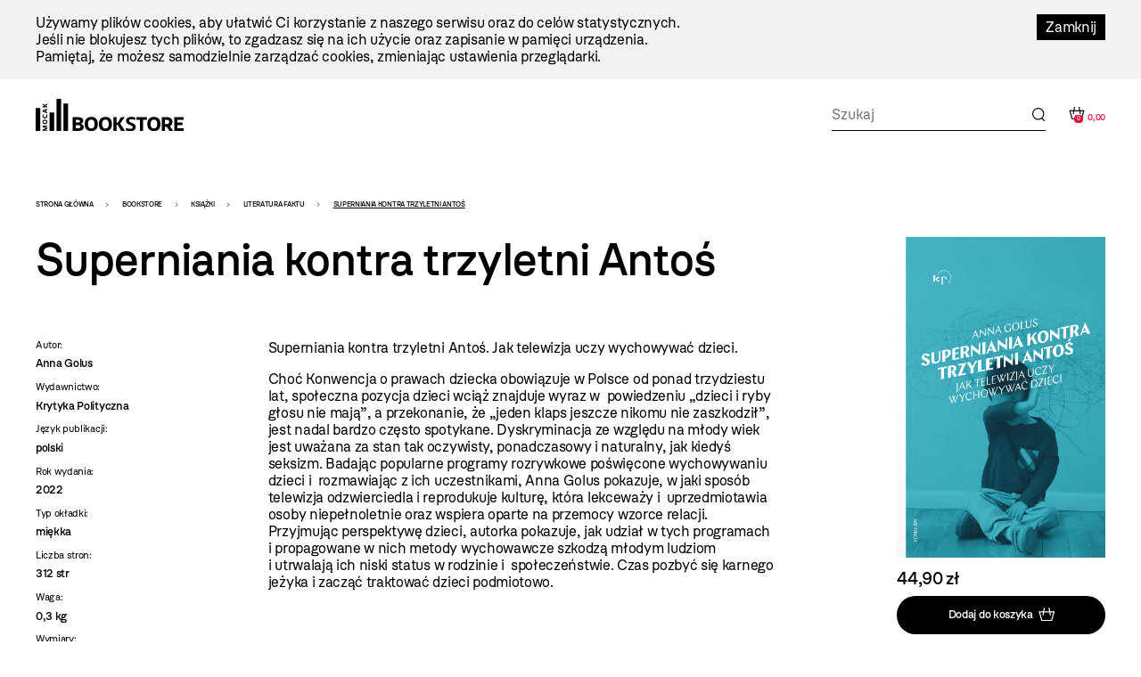

--- FILE ---
content_type: text/html; charset=utf-8
request_url: https://pl.mocak.pl/sklep/produkt/superniania-kontra-trzyletni-antos-anna-golus-wy
body_size: 351619
content:
<!DOCTYPE html>
<html class="no-js" lang="pl">
<head>
<meta charset="utf-8" />
<meta name="csrf-param" content="authenticity_token" />
<meta name="csrf-token" content="SkTW7M9FagAEgyXUBdSl2ugwrCn_4Vyn8nTC_txqC0Cv603MGkpd7ZpAz5UZbCbHXv42JVqcT3DXjPG7xcm65A" />
<meta content="" name="keywords" />
<meta content="" name="description" />
<meta content="width=device-width, initial-scale=1.0" name="viewport" />
<meta content="index,follow" name="robots" />
<meta content="https://mocak.pl/deklaracja-dostepnosci" name="deklaracja-dostępności" />
<meta content="/assets/site/mocak-logo-for-fb-3f5a1eeadfd67e31a614093130af9dda2d66dc2d921282ec503534431bc52278.png" property="og:image" />
<meta content="Superniania kontra trzyletni Antoś, Anna Golus, wyd. Krytyka Polityczna - MOCAK" property="og:title" />
<meta content="" property="og:description" />
<title>Superniania kontra trzyletni Antoś, Anna Golus, wyd. Krytyka Polityczna - MOCAK</title>
<link href="/assets/site/mocak-fav-ece7a312160d82bf6bcb9f677a141bf7a6ccb9e35b36ed4c7fb35aabca3be618.png" rel="icon" type="image/png" />
<link href="/favicon.ico" rel="shortcut icon" type="image/x-icon" />
<link rel="stylesheet" href="/assets/site-63f6305d5b76aa1b6766b8a8c3127cf630b5f262a926c197e48085a43f36be2c.css" media="all" />

<link rel="stylesheet" href="https://cdn.jsdelivr.net/npm/swiper@11/swiper-bundle.min.css" media="all" />
<script src="/assets/modernizr-2.5.3-625e8cc8662056d3dda53b3b894480fad4be3edc45e536691e1d34a4063714e7.js"></script>
<script src="/assets/cssua.min-3716361f769c96f76999cc81d835837fd4003ac674f1cb5104596fa686ea8e61.js"></script>
<script src="https://cdn.jsdelivr.net/npm/swiper@11/swiper-bundle.min.js"></script>
<style type="text/css">
  /*<![CDATA[*/
    #cookie-info {
      color: #000000;
      background: #F2F2F2;
    }
    #cookie-info-close {
      color: #FFFFFF;
      background: #000000;
    }
    #cookie-info p:last-child {
      margin-bottom: 0;
    }
    #cookie-info {
      display: none;
      padding: 1rem 0;
      width: 100vw;
      margin: 0 auto;
      position: relative;
      left: 50%;
      transform: translateX(-50%);
    }
    #cookie-info a {
      text-decoration: none;
    }
    #cookie-info a:hover {
      text-decoration: underline;
    }
    #cookie-info-close {
      float: right;
      display: block;
      margin: 0 0 10px 10px;
      padding: 5px 10px;
      text-decoration: none;
    }
    #cookie-info-close:hover {
      text-decoration: underline;
    }
  /*]]>*/
</style>

<script type="text/javascript">
  //<![CDATA[
    var _gaq=[['_setAccount','UA-27056951-1'],['_trackPageview']];(function(d,t){
    var g=d.createElement(t),s=d.getElementsByTagName(t)[0];
    g.async=true;g.src='//www.google-analytics.com/ga.js';s.parentNode.insertBefore(g,s)
    }(document,'script'))
  //]]>
</script>
<script src="//pro.hit.gemius.pl/gemius.js" type="text/javascript"></script>
<script type="text/javascript">
  //<![CDATA[
    !function(f,b,e,v,n,t,s){if(f.fbq)return;n=f.fbq=function(){n.callMethod?
    n.callMethod.apply(n,arguments):n.queue.push(arguments)};if(!f._fbq)f._fbq=n;
    n.push=n;n.loaded=!0;n.version='2.0';n.queue=[];t=b.createElement(e);t.async=!0;
    t.src=v;s=b.getElementsByTagName(e)[0];s.parentNode.insertBefore(t,s)}(window,
    document,'script','https://connect.facebook.net/en_US/fbevents.js');
    fbq('init', '727142423991885');
    fbq('track', "PageView");
  //]]>
</script>
<noscript>
<img height="1" src="https://www.facebook.com/tr?id=727142423991885&amp;ev=PageView&amp;noscript=1" style="display:none" width="1" />
</noscript>
<style>

</style>
</head>

<body class="default page has-left-sidebar bookstore" id="top">
<a class="skip-link" href="#content"><span class="translation_missing" title="translation missing: pl.Przejdź do treści">Przejdź Do Treści</span></a>
<div aria-label="Informacja o plikach cookie" id="cookie-info" role="region">
<div class="inner">
<a href="#" id="cookie-info-close">Zamknij</a>
<p>Używamy plików cookies, aby ułatwić Ci korzystanie z naszego serwisu oraz do celów statystycznych. <br />Jeśli nie blokujesz tych plików, to zgadzasz się na ich użycie oraz zapisanie w pamięci urządzenia. <br />Pamiętaj, że możesz samodzielnie zarządzać cookies, zmieniając ustawienia przeglądarki.</p>
</div>
</div>

<div id="container">
<header class="header-bookstore" id="header">
<div class="inner">
<a id="logo" href="/bookstore"><img alt="Logo strony" src="/assets/site2/logo_bookstore-5f8a9cb61d8f88fb1460a98f6079c5bae91711f04cf4036be4b4e0f1fc6a1ffa.svg" /></a>
<div class="store-funcionality-wrapper">
<form class="frm-search-product" id="frm-search-product" action="/search_products" accept-charset="UTF-8" method="post"><input type="hidden" name="authenticity_token" value="IenAg2CvG0xvAMZBqCTKbc02bs-sWbASppy_7eL1koN9nVQxPA2pFw45dujses3bYr2zmMPrsDpaEyt4RG-Upg" autocomplete="off" /><div class="term" data-role="fieldcontain"><label for="search_product_term">Search</label><span class="wrap"><input id="search_product_term" data-autocomplete-source="/search_products" placeholder="Szukaj" value="" type="text" name="search_product[term]" /></span></div>
<input type="submit" name="commit" value="Wyślij" class="visually-hidden" data-disable-with="Wyślij" />
</form><div id="store_basket"></div>
</div>
</div>
<!-- /inner -->
</header>
<!-- /header -->


<div id="wrapper">
<aside id="left_sidebar">
<ul class="ebox" id="submenu"><li class="expanded has_children"><a href="/sklep/kategoria/1/produkty">WYDAWNICTWA MOCAK-U</a>
<ul><li><a href="/sklep/kategoria/32/produkty">Katalogi wystaw</a></li><li><a href="/sklep/kategoria/33/produkty">Inne</a></li><li><a href="/sklep/kategoria/34/produkty">MOCAK Forum</a></li><li><a href="/sklep/kategoria/74/produkty">Przecena</a></li></ul></li><li class="expanded has_children"><a href="/sklep/kategoria/2/produkty">Książki</a>
<ul><li><a href="/sklep/kategoria/105/produkty">NOWOŚĆ!</a></li><li><a href="/sklep/kategoria/17/produkty">Sztuka</a></li><li><a href="/sklep/kategoria/18/produkty">Filozofia i krytyka</a></li><li><a href="/sklep/kategoria/19/produkty">Architektura</a></li><li><a href="/sklep/kategoria/20/produkty">Design</a></li><li><a href="/sklep/kategoria/21/produkty">Moda</a></li><li><a href="/sklep/kategoria/22/produkty">Film i nowe media</a></li><li><a href="/sklep/kategoria/23/produkty">Teatr i performance</a></li><li><a href="/sklep/kategoria/24/produkty">Fotografia</a></li><li><a href="/sklep/kategoria/25/produkty">Komiks i powieść graficzna</a></li><li><a href="/sklep/kategoria/27/produkty">Gender studies</a></li><li><a href="/sklep/kategoria/29/produkty">Dla dzieci</a></li><li><a href="/sklep/kategoria/35/produkty">Muzyka</a></li><li><a href="/sklep/kategoria/107/produkty">Kulinaria</a></li><li class="active"><a href="/sklep/kategoria/78/produkty">Literatura faktu</a></li><li><a href="/sklep/kategoria/96/produkty">Literatura</a></li><li><a href="/sklep/kategoria/36/produkty">Inne</a></li><li><a href="/sklep/kategoria/104/produkty">Czasopisma</a></li><li class="feature"><a href="/sklep/kategoria/69/produkty">Wyprzedaż</a></li></ul></li><li class="expanded has_children"><a href="/sklep/kategoria/5/produkty">Inne</a>
<ul><li><a href="/sklep/kategoria/111/produkty">Przedmioty artystyczne</a></li><li><a href="/sklep/kategoria/6/produkty">Gadżety z logo muzeum</a></li><li><a href="/sklep/kategoria/109/produkty">Tekstylia</a></li><li><a href="/sklep/kategoria/7/produkty">Pocztówki i zakładki do książek</a></li><li><a href="/sklep/kategoria/45/produkty">Magnesy z reprodukcjami prac</a></li><li><a href="/sklep/kategoria/49/produkty">Reprodukcje prac z kolekcji MOCAK-u </a></li></ul></li></ul>
</aside>

<main id="content">
<h1 class="visually-hidden">Bookstore - szablon szczegóły</h1>
<ul id="breadcrumbs"><li><a href="/">Strona główna</a></li><li><a href="/bookstore">Bookstore</a></li><li><a href="/sklep/kategoria/2/produkty">Książki</a></li><li><a href="/sklep/kategoria/78/produkty">Literatura faktu</a></li><li>Superniania kontra trzyletni Antoś</li></ul>
<div class="product-page">
<div class="product-content-wrapper">
<div class="title-wrapper">
<h1 class="title">Superniania kontra trzyletni Antoś</h1>
</div>
<div class="product-info">
<div class="product-left-side">
<dl class="details">
<dt>Autor:</dt>
<dd>Anna Golus</dd>
<dt>Wydawnictwo:</dt>
<dd>Krytyka Polityczna</dd>
<dt>Język publikacji:</dt>
<dd>
polski
</dd>
<dt>Rok wydania:</dt>
<dd>2022</dd>
<dt>Typ okładki:</dt>
<dd>miękka</dd>
<dt>Liczba stron:</dt>
<dd>312 str</dd>
<dt>Waga:</dt>
<dd>0,3 kg</dd>
<dt>Wymiary:</dt>
<dd>132x205 mm</dd>
<dt>ISBN:</dt>
<dd>9788367075312</dd>
</dl>
</div>
<div class="product-right-side">
<div class="col-12 col-sm-9">
<div class="product-description">
<div class="rte-content">
<p>Superniania kontra trzyletni Antoś. Jak telewizja uczy wychowywać dzieci.</p>
<p>Choć Konwencja o prawach dziecka obowiązuje w Polsce od ponad  trzydziestu lat, społeczna pozycja dzieci wciąż znajduje wyraz w  powiedzeniu „dzieci i ryby głosu nie mają”, a przekonanie, że „jeden  klaps jeszcze nikomu nie zaszkodził”, jest nadal bardzo często  spotykane. Dyskryminacja ze względu na młody wiek jest uważana za stan  tak oczywisty, ponadczasowy i naturalny, jak kiedyś seksizm. Badając  popularne programy rozrywkowe poświęcone wychowywaniu dzieci i  rozmawiając z ich uczestnikami, Anna Golus pokazuje, w jaki sposób  telewizja odzwierciedla i reprodukuje kulturę, która lekceważy i  uprzedmiotawia osoby niepełnoletnie oraz wspiera oparte na przemocy  wzorce relacji. Przyjmując perspektywę dzieci, autorka pokazuje, jak  udział w tych programach i propagowane w nich metody wychowawcze szkodzą  młodym ludziom i utrwalają ich niski status w rodzinie i  społeczeństwie. Czas pozbyć się karnego jeżyka i zacząć traktować dzieci  podmiotowo.</p>
</div>
</div>
</div>
</div>
</div>
</div>
<div class="product-buy">
<div class="images-container images">
<a class="fancy" href="https://d1uip03pwa14dd.cloudfront.net/system/images/36739/0038775750_large.jpg"><img alt="0038775750.jpg - 36739" src="https://d1uip03pwa14dd.cloudfront.net/system/images/36739/0038775750_large.jpg" /></a>
</div>
<div class="price">
<span>44,90 zł</span>
</div>
<a class="add_to_basket" data-remote="true" rel="nofollow" data-method="post" href="/koszyk?item_id=13275">Dodaj do koszyka</a>
</div>
</div>

<div class="similar-products">
<div class="swiper-container">
<h2>Podobne produkty</h2>
<div class="swiper-wrapper">
<div class="swiper-slide">
<a class="item-link" aria-label="Produkt: Cześć pracy. O kulturze zap***dolu" href="/sklep/produkt/czesc-pracy-o-kulturze-zapierdolu-wyd-krytyka-p"></a>
<div class="image" data-src="https://d1uip03pwa14dd.cloudfront.net/system/images/39620/b9a2e8eff8_large.jpg">
<a class="add_to_basket" data-remote="true" rel="nofollow" data-method="post" href="/koszyk?item_id=14652">Kup</a>
</div>
<h3><a href="/sklep/produkt/czesc-pracy-o-kulturze-zapierdolu-wyd-krytyka-p">Cześć pracy. O kulturze zap***dolu</a></h3>
<div class="price">
<div class="similar_price">44,00 zł</div>
</div>
</div>
<div class="swiper-slide">
<a class="item-link" aria-label="Produkt: Gotowi na przemoc" href="/sklep/produkt/gotowi-na-przemoc-wyd-kr"></a>
<div class="image" data-src="https://d1uip03pwa14dd.cloudfront.net/system/images/31213/fc67d44eb7_large.jpg">
<a class="add_to_basket" data-remote="true" rel="nofollow" data-method="post" href="/koszyk?item_id=6687">Kup</a>
</div>
<h3><a href="/sklep/produkt/gotowi-na-przemoc-wyd-kr">Gotowi na przemoc</a></h3>
<div class="price">
<div class="similar_price">49,90 zł</div>
</div>
</div>
<div class="swiper-slide">
<a class="item-link" aria-label="Produkt: Festiwale wyklęte" href="/sklep/produkt/festiwale-wyklete"></a>
<div class="image" data-src="https://d1uip03pwa14dd.cloudfront.net/system/images/28931/bf72e6e367_large.jfif">
<a class="add_to_basket" data-remote="true" rel="nofollow" data-method="post" href="/koszyk?item_id=8557">Kup</a>
</div>
<h3><a href="/sklep/produkt/festiwale-wyklete">Festiwale wyklęte</a></h3>
<div class="price">
<div class="similar_price">44,90 zł</div>
</div>
</div>
<div class="swiper-slide">
<a class="item-link" aria-label="Produkt: Po lewej stronie sali" href="/sklep/produkt/po-lewej-stronie-sali-natalia-judzinska-wyd-kry"></a>
<div class="image" data-src="https://d1uip03pwa14dd.cloudfront.net/system/images/38215/91384b35c7_large.jpg">
<a class="add_to_basket" data-remote="true" rel="nofollow" data-method="post" href="/koszyk?item_id=13888">Kup</a>
</div>
<h3><a href="/sklep/produkt/po-lewej-stronie-sali-natalia-judzinska-wyd-kry">Po lewej stronie sali</a></h3>
<div class="price">
<div class="similar_price">69,90 zł</div>
</div>
</div>
<div class="swiper-slide">
<a class="item-link" aria-label="Produkt: Aborcja i demokracja" href="/sklep/produkt/aborcja-i-demokracja-wyd-krytyka-polityczna"></a>
<div class="image" data-src="https://d1uip03pwa14dd.cloudfront.net/system/images/40260/8033803587_large.jpg">
<a class="add_to_basket" data-remote="true" rel="nofollow" data-method="post" href="/koszyk?item_id=14924">Kup</a>
</div>
<h3><a href="/sklep/produkt/aborcja-i-demokracja-wyd-krytyka-polityczna">Aborcja i demokracja</a></h3>
<div class="price">
<div class="similar_price">69,90 zł</div>
</div>
</div>
<div class="swiper-slide">
<a class="item-link" aria-label="Produkt: Miejskie strachy" href="/sklep/produkt/miejskie-strachy-lukasz-drozda-wyd-krytyka-poli"></a>
<div class="image" data-src="https://d1uip03pwa14dd.cloudfront.net/system/images/39239/9d09c90011_large.jpg">
<a class="add_to_basket" data-remote="true" rel="nofollow" data-method="post" href="/koszyk?item_id=14417">Kup</a>
</div>
<h3><a href="/sklep/produkt/miejskie-strachy-lukasz-drozda-wyd-krytyka-poli">Miejskie strachy</a></h3>
<div class="price">
<div class="similar_price">49,00 zł</div>
</div>
</div>
</div>
</div>
</div>


</main>
</div>
<!-- /wrapper -->

<footer class="content-info" id="footer" role="contentinfo">
<div class="inner">
<a id="logo-footer" href="/"><img alt="MOCAK, strona główna" src="/assets/site2/logo_big_white-90bf34a1b74748218592df0e01c3c5106923386390b5a897aa13a2134cd9feb7.svg" />
</a><div class="footer-menu-wrapper">
<nav aria-label="Główne menu stopki">
<ul id="bottom-menu"><li><a href="/o-muzeum">O Muzeum</a>
<ul><li><a href="/historia">Historia i misja</a></li><li><a href="/przestrzen-mocak-u">Architektura</a></li><li><a href="/zespol">Zespół</a></li><li><a href="/praca-staze">Praca i staże</a></li></ul></li><li><a href="/zwiedzanie">Zaplanuj wizytę</a>
<ul><li><a href="/bilety">Kup bilet</a></li><li><a href="/godziny-otwarcia">Godziny otwarcia</a></li><li><a href="/plan-muzeum">Plan muzeum</a></li><li><a href="/oprowadzenia">Oprowadzenia</a></li><li><a href="/informacje-praktyczne">Informacje praktyczne</a></li><li><a href="/dostepnosc">Dostępność</a></li><li><a href="/regulamin-zwiedzania-muzeum">Regulamin zwiedzania Muzeum</a></li><li><a href="/mapa-dojazdu-zwi">Jak dojechać</a></li></ul></li><li><a href="/wystawy">Wystawy</a>
<ul><li><a href="/wystawy#exhibition-temporary">Wystawy czasowe</a></li><li><a href="/wystawy#exhibition-permanent">Wystawy stałe</a></li><li><a href="/wystawy#exhibition-archive">Archiwum</a></li><li><a href="/wystawy#exhibition-project">Projekty</a></li></ul></li><li><a href="/zalozenia-kolekcji#">Kolekcja</a>
<ul><li><a href="/zalozenia-kolekcji">Założenia kolekcji</a></li><li><a href="/artysci-kolekcja">Artyści</a></li><li><a href="/filmy">Filmy</a></li></ul></li><li><a href="/edukacja">Edukacja</a>
<ul><li><a href="/oferta-dla-dzieci-i-rodzin">Dzieci i rodziny</a></li><li><a href="/mlodziez-i-dorosli">Młodzież i dorośli</a></li></ul></li><li><a href="/archiwum">Archiwum</a></li></ul>
</nav>
<nav aria-label="Menu dodatkowe">
<ul id="rightside-menu"><li><a href="/aktualnosci">Aktualności</a></li><li><a href="/biblioteka">Biblioteka</a></li><li><a href="/kontakt">Kontakt</a></li><li><a href="/wydawnictwo">Wydawnictwo</a></li><li><a href="https://www.mocak.pl/partnerzy">Partnerzy </a></li></ul>
</nav>
</div>
<div class="footer-middle-wrapper">
<nav aria-label="Menu pomocnicze stopki">
<ul id="footer-menu"><li><a href="/press">Materiały prasowe</a></li><li><a href="/sitemap">Mapa serwisu</a></li><li><a href="/polityka-prywatnosci">Polityka prywatności</a></li><li><a href="https://www.mocak.pl/zamowienia-publiczne">Zamówienia publiczne</a></li><li><a href="https://www.bip.krakow.pl/?bip_id=530&amp;dok=struktura">Biuletyn informacji publicznej</a></li><li><a href="https://www.mocak.pl/deklaracja-dostepnosci">Deklaracja dostępności</a></li></ul>
</nav>
<nav aria-label="Media społecznościowe">
<ul class="social-media-links"></ul>
</nav>
</div>
<div class="footer-bottom-wrapper">
<ul id="financed">
<li class="krakow">
<a target="_blank" rel="noopener noreferrer" href="https://www.krakow.pl/">Kraków
<span class="visually-hidden">(otwiera się w nowej karcie)</span>
</a></li>
<li class="bip">
<a target="_blank" rel="noopener noreferrer" href="http://www.bip.krakow.pl/?bip_id=530">BIP
<span class="visually-hidden">(otwiera się w nowej karcie)</span>
</a></li>
</ul>
<div class="bottom-row-wrapper">
<div class="copyright">
Wszystkie prawa zastrzeżone &copy;
<b>MOCAK</b>
2011-2026
</div>
<div class="financed-text">
MUZEUM SZTUKI WSPÓŁCZESNEJ W KRAKOWIE MOCAK – INSTYTUCJA KULTURY MIASTA KRAKOWA
</div>
<div class="design">
projekt, wykonanie i utrzymanie:
<a aria-label="Bonjour.pl - Tworzenie aplikacji mobilnych i serwisów internetowych" href="http://bonjour.pl">Bonjour.pl</a>
</div>
</div>
</div>
</div>
</footer>

<div id="product-filter-content">
<div class="close"></div>
<h2>Filtry</h2>
<span class="custom-dropdown publisher-filtr filter-wrapper">
<label for="publisher">Wydawnictwo:</label>
<div class="dropdown-selected">- wybierz -</div>
<ul class="dropdown-options">
<li class="dropdown-option" data-value="- wybierz -">- wybierz -</li>
<li class="dropdown-option" data-value="40 000 malarzy">40 000 malarzy</li>
<li class="dropdown-option" data-value="5WHY Promotion">5WHY Promotion</li>
<li class="dropdown-option" data-value="a5">a5</li>
<li class="dropdown-option" data-value="Abrams">Abrams</li>
<li class="dropdown-option" data-value="Adam Marszałek">Adam Marszałek</li>
<li class="dropdown-option" data-value="Adamada">Adamada</li>
<li class="dropdown-option" data-value="Afera">Afera</li>
<li class="dropdown-option" data-value="Agencja Dramatu i Teatru">Agencja Dramatu i Teatru</li>
<li class="dropdown-option" data-value="AGORA">AGORA</li>
<li class="dropdown-option" data-value="Akademia Architektury">Akademia Architektury</li>
<li class="dropdown-option" data-value="Akademia Sztuk Pięknych w Katowicach">Akademia Sztuk Pięknych w Katowicach</li>
<li class="dropdown-option" data-value="Albatros">Albatros</li>
<li class="dropdown-option" data-value="Aletheia">Aletheia</li>
<li class="dropdown-option" data-value="Almapress">Almapress</li>
<li class="dropdown-option" data-value="Altbuch">Altbuch</li>
<li class="dropdown-option" data-value="Ammonite Press">Ammonite Press</li>
<li class="dropdown-option" data-value="Aperture">Aperture</li>
<li class="dropdown-option" data-value="Arkady">Arkady</li>
<li class="dropdown-option" data-value="Artinfo.pl">Artinfo.pl</li>
<li class="dropdown-option" data-value="ArtRage">ArtRage</li>
<li class="dropdown-option" data-value="Austeria">Austeria</li>
<li class="dropdown-option" data-value="Bajka">Bajka</li>
<li class="dropdown-option" data-value="Best Comics">Best Comics</li>
<li class="dropdown-option" data-value="Bezdroża">Bezdroża</li>
<li class="dropdown-option" data-value="Bęc Zmiana">Bęc Zmiana</li>
<li class="dropdown-option" data-value="Biuro Literackie">Biuro Literackie</li>
<li class="dropdown-option" data-value="Bloomsbury Academic">Bloomsbury Academic</li>
<li class="dropdown-option" data-value="BLOW UP PRESS">BLOW UP PRESS</li>
<li class="dropdown-option" data-value="Bodley Head">Bodley Head</li>
<li class="dropdown-option" data-value="BookPlan">BookPlan</li>
<li class="dropdown-option" data-value="Bored Wolves">Bored Wolves</li>
<li class="dropdown-option" data-value="BOSZ">BOSZ</li>
<li class="dropdown-option" data-value="Buchmann">Buchmann</li>
<li class="dropdown-option" data-value="Bunkier Sztuki">Bunkier Sztuki</li>
<li class="dropdown-option" data-value="Burda Publishing Polska">Burda Publishing Polska</li>
<li class="dropdown-option" data-value="BWA Bielsko Biała">BWA Bielsko Biała</li>
<li class="dropdown-option" data-value="C&amp;T">C&amp;T</li>
<li class="dropdown-option" data-value="Centrala">Centrala</li>
<li class="dropdown-option" data-value="Centrum Architektury">Centrum Architektury</li>
<li class="dropdown-option" data-value="Centrum Archiwistyki Społecznej">Centrum Archiwistyki Społecznej</li>
<li class="dropdown-option" data-value="Centrum Edukacji Dziecięcej">Centrum Edukacji Dziecięcej</li>
<li class="dropdown-option" data-value="Chmurrra Burrra">Chmurrra Burrra</li>
<li class="dropdown-option" data-value="Claroscuro">Claroscuro</li>
<li class="dropdown-option" data-value="Cricoteka">Cricoteka</li>
<li class="dropdown-option" data-value="CSW Łaźnia">CSW Łaźnia</li>
<li class="dropdown-option" data-value="CSW Zamek Ujazdowski">CSW Zamek Ujazdowski</li>
<li class="dropdown-option" data-value="Cyranka">Cyranka</li>
<li class="dropdown-option" data-value="Czarna Owca">Czarna Owca</li>
<li class="dropdown-option" data-value="Czarne">Czarne</li>
<li class="dropdown-option" data-value="Części Proste">Części Proste</li>
<li class="dropdown-option" data-value="Czytelnik">Czytelnik</li>
<li class="dropdown-option" data-value="d2d">d2d</li>
<li class="dropdown-option" data-value="Debit">Debit</li>
<li class="dropdown-option" data-value="Design Media Publishing">Design Media Publishing</li>
<li class="dropdown-option" data-value="Dialog">Dialog</li>
<li class="dropdown-option" data-value="DodoEditor">DodoEditor</li>
<li class="dropdown-option" data-value="Dolnośląskie">Dolnośląskie</li>
<li class="dropdown-option" data-value="Dorling Kindersley">Dorling Kindersley</li>
<li class="dropdown-option" data-value="Dowody na istnienie">Dowody na istnienie</li>
<li class="dropdown-option" data-value="Dragon">Dragon</li>
<li class="dropdown-option" data-value="DrugaNoga">DrugaNoga</li>
<li class="dropdown-option" data-value="Drzazgi">Drzazgi</li>
<li class="dropdown-option" data-value="Dwie Siostry">Dwie Siostry</li>
<li class="dropdown-option" data-value="Dwukropek">Dwukropek</li>
<li class="dropdown-option" data-value="Edgard">Edgard</li>
<li class="dropdown-option" data-value="Egmont">Egmont</li>
<li class="dropdown-option" data-value="Elemental">Elemental</li>
<li class="dropdown-option" data-value="EMG">EMG</li>
<li class="dropdown-option" data-value="Emocje">Emocje</li>
<li class="dropdown-option" data-value="Entliczek">Entliczek</li>
<li class="dropdown-option" data-value="Evviva L&#39;arte">Evviva L&#39;arte</li>
<li class="dropdown-option" data-value="Fame Art">Fame Art</li>
<li class="dropdown-option" data-value="Filtry">Filtry</li>
<li class="dropdown-option" data-value="Fitzcarraldo">Fitzcarraldo</li>
<li class="dropdown-option" data-value="Forma">Forma</li>
<li class="dropdown-option" data-value="Frame Art">Frame Art</li>
<li class="dropdown-option" data-value="Freedom publishing">Freedom publishing</li>
<li class="dropdown-option" data-value="Fundacja Edwarda Dwurnika">Fundacja Edwarda Dwurnika</li>
<li class="dropdown-option" data-value="Fundacja Kontent">Fundacja Kontent</li>
<li class="dropdown-option" data-value="Fundacja Marsta">Fundacja Marsta</li>
<li class="dropdown-option" data-value="G&amp;P">G&amp;P</li>
<li class="dropdown-option" data-value="Galeria Arsenał">Galeria Arsenał</li>
<li class="dropdown-option" data-value="Galeria Lotna">Galeria Lotna</li>
<li class="dropdown-option" data-value="Galeria Zderzak">Galeria Zderzak</li>
<li class="dropdown-option" data-value="Gestalten">Gestalten</li>
<li class="dropdown-option" data-value="Granda">Granda</li>
<li class="dropdown-option" data-value="Granta">Granta</li>
<li class="dropdown-option" data-value="Ha!art">Ha!art</li>
<li class="dropdown-option" data-value="Hanami">Hanami</li>
<li class="dropdown-option" data-value="Harde">Harde</li>
<li class="dropdown-option" data-value="Hatje Cantz">Hatje Cantz</li>
<li class="dropdown-option" data-value="Hodder And Stoughton">Hodder And Stoughton</li>
<li class="dropdown-option" data-value="Instytut Adama Mickiewicza">Instytut Adama Mickiewicza</li>
<li class="dropdown-option" data-value="Instytut Badań Literackich">Instytut Badań Literackich</li>
<li class="dropdown-option" data-value="Instytut Teatralny">Instytut Teatralny</li>
<li class="dropdown-option" data-value="Iskry">Iskry</li>
<li class="dropdown-option" data-value="Jaguar">Jaguar</li>
<li class="dropdown-option" data-value="Karakter">Karakter</li>
<li class="dropdown-option" data-value="Katarzyna Kozyra Foundation">Katarzyna Kozyra Foundation</li>
<li class="dropdown-option" data-value="Katedra">Katedra</li>
<li class="dropdown-option" data-value="KBOOM">KBOOM</li>
<li class="dropdown-option" data-value="Kingfisher Press">Kingfisher Press</li>
<li class="dropdown-option" data-value="Kobiece">Kobiece</li>
<li class="dropdown-option" data-value="Kocur Bury">Kocur Bury</li>
<li class="dropdown-option" data-value="Kolegium Europy Wschodniej">Kolegium Europy Wschodniej</li>
<li class="dropdown-option" data-value="Kropka">Kropka</li>
<li class="dropdown-option" data-value="Krupa Gallery">Krupa Gallery</li>
<li class="dropdown-option" data-value="Krytyka Polityczna">Krytyka Polityczna</li>
<li class="dropdown-option" data-value="Książka i Prasa">Książka i Prasa</li>
<li class="dropdown-option" data-value="Książkowe Klimaty">Książkowe Klimaty</li>
<li class="dropdown-option" data-value="Kultura Gniewu">Kultura Gniewu</li>
<li class="dropdown-option" data-value="Kurc">Kurc</li>
<li class="dropdown-option" data-value="Latarnik">Latarnik</li>
<li class="dropdown-option" data-value="Laurence King">Laurence King</li>
<li class="dropdown-option" data-value="Libra Pl">Libra Pl</li>
<li class="dropdown-option" data-value="Lira">Lira</li>
<li class="dropdown-option" data-value="Literackie">Literackie</li>
<li class="dropdown-option" data-value="Literate">Literate</li>
<li class="dropdown-option" data-value="Lokator">Lokator</li>
<li class="dropdown-option" data-value="Lost in Time">Lost in Time</li>
<li class="dropdown-option" data-value="Luna">Luna</li>
<li class="dropdown-option" data-value="Luna House">Luna House</li>
<li class="dropdown-option" data-value="MAG">MAG</li>
<li class="dropdown-option" data-value="Magia Słowa">Magia Słowa</li>
<li class="dropdown-option" data-value="Mako Press">Mako Press</li>
<li class="dropdown-option" data-value="Małopolski Instytut Kultury">Małopolski Instytut Kultury</li>
<li class="dropdown-option" data-value="Mamania">Mamania</li>
<li class="dropdown-option" data-value="Mammal">Mammal</li>
<li class="dropdown-option" data-value="Mandioca">Mandioca</li>
<li class="dropdown-option" data-value="Mando">Mando</li>
<li class="dropdown-option" data-value="Marginesy">Marginesy</li>
<li class="dropdown-option" data-value="Media Rodzina">Media Rodzina</li>
<li class="dropdown-option" data-value="mg">mg</li>
<li class="dropdown-option" data-value="MG">MG</li>
<li class="dropdown-option" data-value="Miejskie Posnania">Miejskie Posnania</li>
<li class="dropdown-option" data-value="Międzynarodowe Centrum Kultury">Międzynarodowe Centrum Kultury</li>
<li class="dropdown-option" data-value="Moc Media">Moc Media</li>
<li class="dropdown-option" data-value="MOCAK">MOCAK</li>
<li class="dropdown-option" data-value="Mucha Comics">Mucha Comics</li>
<li class="dropdown-option" data-value="Muchomor">Muchomor</li>
<li class="dropdown-option" data-value="Muza">Muza</li>
<li class="dropdown-option" data-value="Muzeum Historii Fotografii">Muzeum Historii Fotografii</li>
<li class="dropdown-option" data-value="Muzeum II Wojny Światowej">Muzeum II Wojny Światowej</li>
<li class="dropdown-option" data-value="Muzeum Miasta Gdyni">Muzeum Miasta Gdyni</li>
<li class="dropdown-option" data-value="Muzeum Narodowe w Warszawie">Muzeum Narodowe w Warszawie</li>
<li class="dropdown-option" data-value="Muzeum Pałacu Króla Jana III w Wilanowie">Muzeum Pałacu Króla Jana III w Wilanowie</li>
<li class="dropdown-option" data-value="Muzeum Pamięci Sybiru">Muzeum Pamięci Sybiru</li>
<li class="dropdown-option" data-value="Muzeum Sztuki Nowoczesnej w Warszawie">Muzeum Sztuki Nowoczesnej w Warszawie</li>
<li class="dropdown-option" data-value="Muzeum Sztuki w Łodzi">Muzeum Sztuki w Łodzi</li>
<li class="dropdown-option" data-value="Muzeum Warszawy">Muzeum Warszawy</li>
<li class="dropdown-option" data-value="Narodowe Centrum Kultury">Narodowe Centrum Kultury</li>
<li class="dropdown-option" data-value="Narodowy Instytut Architektury i Urbanistyki">Narodowy Instytut Architektury i Urbanistyki</li>
<li class="dropdown-option" data-value="Nasza Księgarnia">Nasza Księgarnia</li>
<li class="dropdown-option" data-value="Newhomers">Newhomers</li>
<li class="dropdown-option" data-value="Nisza">Nisza</li>
<li class="dropdown-option" data-value="Noir Sur Blanc">Noir Sur Blanc</li>
<li class="dropdown-option" data-value="Non Stop Comics">Non Stop Comics</li>
<li class="dropdown-option" data-value="Novaeres">Novaeres</li>
<li class="dropdown-option" data-value="Od Do">Od Do</li>
<li class="dropdown-option" data-value="Officyna">Officyna</li>
<li class="dropdown-option" data-value="Oficyna Bractwa Trojka">Oficyna Bractwa Trojka</li>
<li class="dropdown-option" data-value="Oficyna Wydawnicza Oryginały">Oficyna Wydawnicza Oryginały</li>
<li class="dropdown-option" data-value="Ogon">Ogon</li>
<li class="dropdown-option" data-value="OH">OH</li>
<li class="dropdown-option" data-value="Okis">Okis</li>
<li class="dropdown-option" data-value="Ongrys">Ongrys</li>
<li class="dropdown-option" data-value="Operahaus">Operahaus</li>
<li class="dropdown-option" data-value="Orion Publishing Group">Orion Publishing Group</li>
<li class="dropdown-option" data-value="Oryginały">Oryginały</li>
<li class="dropdown-option" data-value="OsnoVa">OsnoVa</li>
<li class="dropdown-option" data-value="Otwarte">Otwarte</li>
<li class="dropdown-option" data-value="Pamoja Press">Pamoja Press</li>
<li class="dropdown-option" data-value="Panaceum">Panaceum</li>
<li class="dropdown-option" data-value="Państwowa Galeria Sztuki w Sopocie">Państwowa Galeria Sztuki w Sopocie</li>
<li class="dropdown-option" data-value="Państwowy Instytut Wydawniczy">Państwowy Instytut Wydawniczy</li>
<li class="dropdown-option" data-value="Papiery Wartościowe">Papiery Wartościowe</li>
<li class="dropdown-option" data-value="Papilon">Papilon</li>
<li class="dropdown-option" data-value="Pasaże">Pasaże</li>
<li class="dropdown-option" data-value="Pascal">Pascal</li>
<li class="dropdown-option" data-value="Pauza">Pauza</li>
<li class="dropdown-option" data-value="Penguin">Penguin</li>
<li class="dropdown-option" data-value="Phaidon">Phaidon</li>
<li class="dropdown-option" data-value="Planeta Komiksów">Planeta Komiksów</li>
<li class="dropdown-option" data-value="Pogranicze">Pogranicze</li>
<li class="dropdown-option" data-value="Polityka">Polityka</li>
<li class="dropdown-option" data-value="Poorex Design Bartosz Mucha">Poorex Design Bartosz Mucha</li>
<li class="dropdown-option" data-value="Pop-up Studio">Pop-up Studio</li>
<li class="dropdown-option" data-value="Powergraph">Powergraph</li>
<li class="dropdown-option" data-value="Poznańskie">Poznańskie</li>
<li class="dropdown-option" data-value="Pracownia Wydawnicza">Pracownia Wydawnicza</li>
<li class="dropdown-option" data-value="Prestel">Prestel</li>
<li class="dropdown-option" data-value="Profile">Profile</li>
<li class="dropdown-option" data-value="Prószyński i S-ka">Prószyński i S-ka</li>
<li class="dropdown-option" data-value="Publicat">Publicat</li>
<li class="dropdown-option" data-value="Purple Book">Purple Book</li>
<li class="dropdown-option" data-value="PWM">PWM</li>
<li class="dropdown-option" data-value="PWN">PWN</li>
<li class="dropdown-option" data-value="Rebis">Rebis</li>
<li class="dropdown-option" data-value="Relacja">Relacja</li>
<li class="dropdown-option" data-value="Replika">Replika</li>
<li class="dropdown-option" data-value="RM">RM</li>
<li class="dropdown-option" data-value="salix alba">salix alba</li>
<li class="dropdown-option" data-value="SBM">SBM</li>
<li class="dropdown-option" data-value="Scala Arts &amp; Heritage Publishers Ltd">Scala Arts &amp; Heritage Publishers Ltd</li>
<li class="dropdown-option" data-value="Scheidegger &amp; Spiess">Scheidegger &amp; Spiess</li>
<li class="dropdown-option" data-value="Scream Comics">Scream Comics</li>
<li class="dropdown-option" data-value="Sedno">Sedno</li>
<li class="dropdown-option" data-value="SelfMadeHero">SelfMadeHero</li>
<li class="dropdown-option" data-value="Sensus">Sensus</li>
<li class="dropdown-option" data-value="Sine Qua Non">Sine Qua Non</li>
<li class="dropdown-option" data-value="Skarpa Warszawska">Skarpa Warszawska</li>
<li class="dropdown-option" data-value="Sklep podróżnika">Sklep podróżnika</li>
<li class="dropdown-option" data-value="słowo/obraz terytoria">słowo/obraz terytoria</li>
<li class="dropdown-option" data-value="Słucham Media">Słucham Media</li>
<li class="dropdown-option" data-value="Smak Słowa">Smak Słowa</li>
<li class="dropdown-option" data-value="Smartbooks">Smartbooks</li>
<li class="dropdown-option" data-value="Sonia Draga">Sonia Draga</li>
<li class="dropdown-option" data-value="Stara Szkoła">Stara Szkoła</li>
<li class="dropdown-option" data-value="Staromiejski Dom Kultury">Staromiejski Dom Kultury</li>
<li class="dropdown-option" data-value="Stentor">Stentor</li>
<li class="dropdown-option" data-value="Stowarzyszenie Pisarzy Polskich">Stowarzyszenie Pisarzy Polskich</li>
<li class="dropdown-option" data-value="Stowarzyszenie Żywych Poetów">Stowarzyszenie Żywych Poetów</li>
<li class="dropdown-option" data-value="Szczeliny">Szczeliny</li>
<li class="dropdown-option" data-value="Szpalanka Lab">Szpalanka Lab</li>
<li class="dropdown-option" data-value="Świat Książki">Świat Książki</li>
<li class="dropdown-option" data-value="Tadam">Tadam</li>
<li class="dropdown-option" data-value="Tajfuny">Tajfuny</li>
<li class="dropdown-option" data-value="Tako">Tako</li>
<li class="dropdown-option" data-value="Taschen">Taschen</li>
<li class="dropdown-option" data-value="Tatarak">Tatarak</li>
<li class="dropdown-option" data-value="Tate Publishing">Tate Publishing</li>
<li class="dropdown-option" data-value="Taurus Media">Taurus Media</li>
<li class="dropdown-option" data-value="Tekturka">Tekturka</li>
<li class="dropdown-option" data-value="teNeues">teNeues</li>
<li class="dropdown-option" data-value="Thames &amp; Hudson">Thames &amp; Hudson</li>
<li class="dropdown-option" data-value="Timof i cisi wspolnicy">Timof i cisi wspolnicy</li>
<li class="dropdown-option" data-value="Together for Bees">Together for Bees</li>
<li class="dropdown-option" data-value="ToTamto">ToTamto</li>
<li class="dropdown-option" data-value="Trialog">Trialog</li>
<li class="dropdown-option" data-value="Ultimate Comics">Ultimate Comics</li>
<li class="dropdown-option" data-value="Universitas">Universitas</li>
<li class="dropdown-option" data-value="Uniwersytet Jagieloński">Uniwersytet Jagieloński</li>
<li class="dropdown-option" data-value="Uniwersytet Marii Curie-Skłodowskiej">Uniwersytet Marii Curie-Skłodowskiej</li>
<li class="dropdown-option" data-value="Uniwersytetu Warszawskiego">Uniwersytetu Warszawskiego</li>
<li class="dropdown-option" data-value="Ursines">Ursines</li>
<li class="dropdown-option" data-value="Usborne">Usborne</li>
<li class="dropdown-option" data-value="Vintage">Vintage</li>
<li class="dropdown-option" data-value="Vis-a-vis / Etiuda">Vis-a-vis / Etiuda</li>
<li class="dropdown-option" data-value="Vistulana">Vistulana</li>
<li class="dropdown-option" data-value="W podwórku">W podwórku</li>
<li class="dropdown-option" data-value="W.A.B">W.A.B</li>
<li class="dropdown-option" data-value="Wallstein">Wallstein</li>
<li class="dropdown-option" data-value="Warstwy">Warstwy</li>
<li class="dropdown-option" data-value="Warsztaty Kultury">Warsztaty Kultury</li>
<li class="dropdown-option" data-value="Weidenfeld Nicolson">Weidenfeld Nicolson</li>
<li class="dropdown-option" data-value="Wiatr od morza">Wiatr od morza</li>
<li class="dropdown-option" data-value="Widnokrąg">Widnokrąg</li>
<li class="dropdown-option" data-value="Wielka Litera">Wielka Litera</li>
<li class="dropdown-option" data-value="Wilga">Wilga</li>
<li class="dropdown-option" data-value="Wolno">Wolno</li>
<li class="dropdown-option" data-value="Wydałem">Wydałem</li>
<li class="dropdown-option" data-value="Wydawnictwo Komiksowe">Wydawnictwo Komiksowe</li>
<li class="dropdown-option" data-value="Wydawnictwo Literackie">Wydawnictwo Literackie</li>
<li class="dropdown-option" data-value="Wydawnictwo MG">Wydawnictwo MG</li>
<li class="dropdown-option" data-value="Wydawnictwo Naukowe PWN">Wydawnictwo Naukowe PWN</li>
<li class="dropdown-option" data-value="Wydawnictwo Naukowe UAM">Wydawnictwo Naukowe UAM</li>
<li class="dropdown-option" data-value="Wydawnictwo Poznańskie">Wydawnictwo Poznańskie</li>
<li class="dropdown-option" data-value="Wydawnictwo Uniwersytetu Jagiellońskiego">Wydawnictwo Uniwersytetu Jagiellońskiego</li>
<li class="dropdown-option" data-value="Wydawnictwo Uniwersytetu Łódzkiego">Wydawnictwo Uniwersytetu Łódzkiego</li>
<li class="dropdown-option" data-value="Wysoki Zamek">Wysoki Zamek</li>
<li class="dropdown-option" data-value="Wytwórnia">Wytwórnia</li>
<li class="dropdown-option" data-value="Zachęta Narodowa Galeria Sztuki">Zachęta Narodowa Galeria Sztuki</li>
<li class="dropdown-option" data-value="Zakamarki">Zakamarki</li>
<li class="dropdown-option" data-value="Zielona Sowa">Zielona Sowa</li>
<li class="dropdown-option" data-value="Znak">Znak</li>
<li class="dropdown-option" data-value="Zupagrafika">Zupagrafika</li>
<li class="dropdown-option" data-value="Zwierciadło">Zwierciadło</li>
<li class="dropdown-option" data-value="Zygzaki">Zygzaki</li>
<li class="dropdown-option" data-value="Żywosłowie">Żywosłowie</li>
</ul>
<select name="publisher" id="publisher" style="display: none;"><option value="- wybierz -">- wybierz -</option>
<option value="40 000 malarzy">40 000 malarzy</option>
<option value="5WHY Promotion">5WHY Promotion</option>
<option value="a5">a5</option>
<option value="Abrams">Abrams</option>
<option value="Adam Marszałek">Adam Marszałek</option>
<option value="Adamada">Adamada</option>
<option value="Afera">Afera</option>
<option value="Agencja Dramatu i Teatru">Agencja Dramatu i Teatru</option>
<option value="AGORA">AGORA</option>
<option value="Akademia Architektury">Akademia Architektury</option>
<option value="Akademia Sztuk Pięknych w Katowicach">Akademia Sztuk Pięknych w Katowicach</option>
<option value="Albatros">Albatros</option>
<option value="Aletheia">Aletheia</option>
<option value="Almapress">Almapress</option>
<option value="Altbuch">Altbuch</option>
<option value="Ammonite Press">Ammonite Press</option>
<option value="Aperture">Aperture</option>
<option value="Arkady">Arkady</option>
<option value="Artinfo.pl">Artinfo.pl</option>
<option value="ArtRage">ArtRage</option>
<option value="Austeria">Austeria</option>
<option value="Bajka">Bajka</option>
<option value="Best Comics">Best Comics</option>
<option value="Bezdroża">Bezdroża</option>
<option value="Bęc Zmiana">Bęc Zmiana</option>
<option value="Biuro Literackie">Biuro Literackie</option>
<option value="Bloomsbury Academic">Bloomsbury Academic</option>
<option value="BLOW UP PRESS">BLOW UP PRESS</option>
<option value="Bodley Head">Bodley Head</option>
<option value="BookPlan">BookPlan</option>
<option value="Bored Wolves">Bored Wolves</option>
<option value="BOSZ">BOSZ</option>
<option value="Buchmann">Buchmann</option>
<option value="Bunkier Sztuki">Bunkier Sztuki</option>
<option value="Burda Publishing Polska">Burda Publishing Polska</option>
<option value="BWA Bielsko Biała">BWA Bielsko Biała</option>
<option value="C&amp;T">C&amp;T</option>
<option value="Centrala">Centrala</option>
<option value="Centrum Architektury">Centrum Architektury</option>
<option value="Centrum Archiwistyki Społecznej">Centrum Archiwistyki Społecznej</option>
<option value="Centrum Edukacji Dziecięcej">Centrum Edukacji Dziecięcej</option>
<option value="Chmurrra Burrra">Chmurrra Burrra</option>
<option value="Claroscuro">Claroscuro</option>
<option value="Cricoteka">Cricoteka</option>
<option value="CSW Łaźnia">CSW Łaźnia</option>
<option value="CSW Zamek Ujazdowski">CSW Zamek Ujazdowski</option>
<option value="Cyranka">Cyranka</option>
<option value="Czarna Owca">Czarna Owca</option>
<option value="Czarne">Czarne</option>
<option value="Części Proste">Części Proste</option>
<option value="Czytelnik">Czytelnik</option>
<option value="d2d">d2d</option>
<option value="Debit">Debit</option>
<option value="Design Media Publishing">Design Media Publishing</option>
<option value="Dialog">Dialog</option>
<option value="DodoEditor">DodoEditor</option>
<option value="Dolnośląskie">Dolnośląskie</option>
<option value="Dorling Kindersley">Dorling Kindersley</option>
<option value="Dowody na istnienie">Dowody na istnienie</option>
<option value="Dragon">Dragon</option>
<option value="DrugaNoga">DrugaNoga</option>
<option value="Drzazgi">Drzazgi</option>
<option value="Dwie Siostry">Dwie Siostry</option>
<option value="Dwukropek">Dwukropek</option>
<option value="Edgard">Edgard</option>
<option value="Egmont">Egmont</option>
<option value="Elemental">Elemental</option>
<option value="EMG">EMG</option>
<option value="Emocje">Emocje</option>
<option value="Entliczek">Entliczek</option>
<option value="Evviva L&#39;arte">Evviva L&#39;arte</option>
<option value="Fame Art">Fame Art</option>
<option value="Filtry">Filtry</option>
<option value="Fitzcarraldo">Fitzcarraldo</option>
<option value="Forma">Forma</option>
<option value="Frame Art">Frame Art</option>
<option value="Freedom publishing">Freedom publishing</option>
<option value="Fundacja Edwarda Dwurnika">Fundacja Edwarda Dwurnika</option>
<option value="Fundacja Kontent">Fundacja Kontent</option>
<option value="Fundacja Marsta">Fundacja Marsta</option>
<option value="G&amp;P">G&amp;P</option>
<option value="Galeria Arsenał">Galeria Arsenał</option>
<option value="Galeria Lotna">Galeria Lotna</option>
<option value="Galeria Zderzak">Galeria Zderzak</option>
<option value="Gestalten">Gestalten</option>
<option value="Granda">Granda</option>
<option value="Granta">Granta</option>
<option value="Ha!art">Ha!art</option>
<option value="Hanami">Hanami</option>
<option value="Harde">Harde</option>
<option value="Hatje Cantz">Hatje Cantz</option>
<option value="Hodder And Stoughton">Hodder And Stoughton</option>
<option value="Instytut Adama Mickiewicza">Instytut Adama Mickiewicza</option>
<option value="Instytut Badań Literackich">Instytut Badań Literackich</option>
<option value="Instytut Teatralny">Instytut Teatralny</option>
<option value="Iskry">Iskry</option>
<option value="Jaguar">Jaguar</option>
<option value="Karakter">Karakter</option>
<option value="Katarzyna Kozyra Foundation">Katarzyna Kozyra Foundation</option>
<option value="Katedra">Katedra</option>
<option value="KBOOM">KBOOM</option>
<option value="Kingfisher Press">Kingfisher Press</option>
<option value="Kobiece">Kobiece</option>
<option value="Kocur Bury">Kocur Bury</option>
<option value="Kolegium Europy Wschodniej">Kolegium Europy Wschodniej</option>
<option value="Kropka">Kropka</option>
<option value="Krupa Gallery">Krupa Gallery</option>
<option value="Krytyka Polityczna">Krytyka Polityczna</option>
<option value="Książka i Prasa">Książka i Prasa</option>
<option value="Książkowe Klimaty">Książkowe Klimaty</option>
<option value="Kultura Gniewu">Kultura Gniewu</option>
<option value="Kurc">Kurc</option>
<option value="Latarnik">Latarnik</option>
<option value="Laurence King">Laurence King</option>
<option value="Libra Pl">Libra Pl</option>
<option value="Lira">Lira</option>
<option value="Literackie">Literackie</option>
<option value="Literate">Literate</option>
<option value="Lokator">Lokator</option>
<option value="Lost in Time">Lost in Time</option>
<option value="Luna">Luna</option>
<option value="Luna House">Luna House</option>
<option value="MAG">MAG</option>
<option value="Magia Słowa">Magia Słowa</option>
<option value="Mako Press">Mako Press</option>
<option value="Małopolski Instytut Kultury">Małopolski Instytut Kultury</option>
<option value="Mamania">Mamania</option>
<option value="Mammal">Mammal</option>
<option value="Mandioca">Mandioca</option>
<option value="Mando">Mando</option>
<option value="Marginesy">Marginesy</option>
<option value="Media Rodzina">Media Rodzina</option>
<option value="mg">mg</option>
<option value="MG">MG</option>
<option value="Miejskie Posnania">Miejskie Posnania</option>
<option value="Międzynarodowe Centrum Kultury">Międzynarodowe Centrum Kultury</option>
<option value="Moc Media">Moc Media</option>
<option value="MOCAK">MOCAK</option>
<option value="Mucha Comics">Mucha Comics</option>
<option value="Muchomor">Muchomor</option>
<option value="Muza">Muza</option>
<option value="Muzeum Historii Fotografii">Muzeum Historii Fotografii</option>
<option value="Muzeum II Wojny Światowej">Muzeum II Wojny Światowej</option>
<option value="Muzeum Miasta Gdyni">Muzeum Miasta Gdyni</option>
<option value="Muzeum Narodowe w Warszawie">Muzeum Narodowe w Warszawie</option>
<option value="Muzeum Pałacu Króla Jana III w Wilanowie">Muzeum Pałacu Króla Jana III w Wilanowie</option>
<option value="Muzeum Pamięci Sybiru">Muzeum Pamięci Sybiru</option>
<option value="Muzeum Sztuki Nowoczesnej w Warszawie">Muzeum Sztuki Nowoczesnej w Warszawie</option>
<option value="Muzeum Sztuki w Łodzi">Muzeum Sztuki w Łodzi</option>
<option value="Muzeum Warszawy">Muzeum Warszawy</option>
<option value="Narodowe Centrum Kultury">Narodowe Centrum Kultury</option>
<option value="Narodowy Instytut Architektury i Urbanistyki">Narodowy Instytut Architektury i Urbanistyki</option>
<option value="Nasza Księgarnia">Nasza Księgarnia</option>
<option value="Newhomers">Newhomers</option>
<option value="Nisza">Nisza</option>
<option value="Noir Sur Blanc">Noir Sur Blanc</option>
<option value="Non Stop Comics">Non Stop Comics</option>
<option value="Novaeres">Novaeres</option>
<option value="Od Do">Od Do</option>
<option value="Officyna">Officyna</option>
<option value="Oficyna Bractwa Trojka">Oficyna Bractwa Trojka</option>
<option value="Oficyna Wydawnicza Oryginały">Oficyna Wydawnicza Oryginały</option>
<option value="Ogon">Ogon</option>
<option value="OH">OH</option>
<option value="Okis">Okis</option>
<option value="Ongrys">Ongrys</option>
<option value="Operahaus">Operahaus</option>
<option value="Orion Publishing Group">Orion Publishing Group</option>
<option value="Oryginały">Oryginały</option>
<option value="OsnoVa">OsnoVa</option>
<option value="Otwarte">Otwarte</option>
<option value="Pamoja Press">Pamoja Press</option>
<option value="Panaceum">Panaceum</option>
<option value="Państwowa Galeria Sztuki w Sopocie">Państwowa Galeria Sztuki w Sopocie</option>
<option value="Państwowy Instytut Wydawniczy">Państwowy Instytut Wydawniczy</option>
<option value="Papiery Wartościowe">Papiery Wartościowe</option>
<option value="Papilon">Papilon</option>
<option value="Pasaże">Pasaże</option>
<option value="Pascal">Pascal</option>
<option value="Pauza">Pauza</option>
<option value="Penguin">Penguin</option>
<option value="Phaidon">Phaidon</option>
<option value="Planeta Komiksów">Planeta Komiksów</option>
<option value="Pogranicze">Pogranicze</option>
<option value="Polityka">Polityka</option>
<option value="Poorex Design Bartosz Mucha">Poorex Design Bartosz Mucha</option>
<option value="Pop-up Studio">Pop-up Studio</option>
<option value="Powergraph">Powergraph</option>
<option value="Poznańskie">Poznańskie</option>
<option value="Pracownia Wydawnicza">Pracownia Wydawnicza</option>
<option value="Prestel">Prestel</option>
<option value="Profile">Profile</option>
<option value="Prószyński i S-ka">Prószyński i S-ka</option>
<option value="Publicat">Publicat</option>
<option value="Purple Book">Purple Book</option>
<option value="PWM">PWM</option>
<option value="PWN">PWN</option>
<option value="Rebis">Rebis</option>
<option value="Relacja">Relacja</option>
<option value="Replika">Replika</option>
<option value="RM">RM</option>
<option value="salix alba">salix alba</option>
<option value="SBM">SBM</option>
<option value="Scala Arts &amp; Heritage Publishers Ltd">Scala Arts &amp; Heritage Publishers Ltd</option>
<option value="Scheidegger &amp; Spiess">Scheidegger &amp; Spiess</option>
<option value="Scream Comics">Scream Comics</option>
<option value="Sedno">Sedno</option>
<option value="SelfMadeHero">SelfMadeHero</option>
<option value="Sensus">Sensus</option>
<option value="Sine Qua Non">Sine Qua Non</option>
<option value="Skarpa Warszawska">Skarpa Warszawska</option>
<option value="Sklep podróżnika">Sklep podróżnika</option>
<option value="słowo/obraz terytoria">słowo/obraz terytoria</option>
<option value="Słucham Media">Słucham Media</option>
<option value="Smak Słowa">Smak Słowa</option>
<option value="Smartbooks">Smartbooks</option>
<option value="Sonia Draga">Sonia Draga</option>
<option value="Stara Szkoła">Stara Szkoła</option>
<option value="Staromiejski Dom Kultury">Staromiejski Dom Kultury</option>
<option value="Stentor">Stentor</option>
<option value="Stowarzyszenie Pisarzy Polskich">Stowarzyszenie Pisarzy Polskich</option>
<option value="Stowarzyszenie Żywych Poetów">Stowarzyszenie Żywych Poetów</option>
<option value="Szczeliny">Szczeliny</option>
<option value="Szpalanka Lab">Szpalanka Lab</option>
<option value="Świat Książki">Świat Książki</option>
<option value="Tadam">Tadam</option>
<option value="Tajfuny">Tajfuny</option>
<option value="Tako">Tako</option>
<option value="Taschen">Taschen</option>
<option value="Tatarak">Tatarak</option>
<option value="Tate Publishing">Tate Publishing</option>
<option value="Taurus Media">Taurus Media</option>
<option value="Tekturka">Tekturka</option>
<option value="teNeues">teNeues</option>
<option value="Thames &amp; Hudson">Thames &amp; Hudson</option>
<option value="Timof i cisi wspolnicy">Timof i cisi wspolnicy</option>
<option value="Together for Bees">Together for Bees</option>
<option value="ToTamto">ToTamto</option>
<option value="Trialog">Trialog</option>
<option value="Ultimate Comics">Ultimate Comics</option>
<option value="Universitas">Universitas</option>
<option value="Uniwersytet Jagieloński">Uniwersytet Jagieloński</option>
<option value="Uniwersytet Marii Curie-Skłodowskiej">Uniwersytet Marii Curie-Skłodowskiej</option>
<option value="Uniwersytetu Warszawskiego">Uniwersytetu Warszawskiego</option>
<option value="Ursines">Ursines</option>
<option value="Usborne">Usborne</option>
<option value="Vintage">Vintage</option>
<option value="Vis-a-vis / Etiuda">Vis-a-vis / Etiuda</option>
<option value="Vistulana">Vistulana</option>
<option value="W podwórku">W podwórku</option>
<option value="W.A.B">W.A.B</option>
<option value="Wallstein">Wallstein</option>
<option value="Warstwy">Warstwy</option>
<option value="Warsztaty Kultury">Warsztaty Kultury</option>
<option value="Weidenfeld Nicolson">Weidenfeld Nicolson</option>
<option value="Wiatr od morza">Wiatr od morza</option>
<option value="Widnokrąg">Widnokrąg</option>
<option value="Wielka Litera">Wielka Litera</option>
<option value="Wilga">Wilga</option>
<option value="Wolno">Wolno</option>
<option value="Wydałem">Wydałem</option>
<option value="Wydawnictwo Komiksowe">Wydawnictwo Komiksowe</option>
<option value="Wydawnictwo Literackie">Wydawnictwo Literackie</option>
<option value="Wydawnictwo MG">Wydawnictwo MG</option>
<option value="Wydawnictwo Naukowe PWN">Wydawnictwo Naukowe PWN</option>
<option value="Wydawnictwo Naukowe UAM">Wydawnictwo Naukowe UAM</option>
<option value="Wydawnictwo Poznańskie">Wydawnictwo Poznańskie</option>
<option value="Wydawnictwo Uniwersytetu Jagiellońskiego">Wydawnictwo Uniwersytetu Jagiellońskiego</option>
<option value="Wydawnictwo Uniwersytetu Łódzkiego">Wydawnictwo Uniwersytetu Łódzkiego</option>
<option value="Wysoki Zamek">Wysoki Zamek</option>
<option value="Wytwórnia">Wytwórnia</option>
<option value="Zachęta Narodowa Galeria Sztuki">Zachęta Narodowa Galeria Sztuki</option>
<option value="Zakamarki">Zakamarki</option>
<option value="Zielona Sowa">Zielona Sowa</option>
<option value="Znak">Znak</option>
<option value="Zupagrafika">Zupagrafika</option>
<option value="Zwierciadło">Zwierciadło</option>
<option value="Zygzaki">Zygzaki</option>
<option value="Żywosłowie">Żywosłowie</option></select>
</span>
<span class="custom-dropdown author-filtr filter-wrapper">
<label for="author">Autor:</label>
<div class="dropdown-selected">- wybierz -</div>
<ul class="dropdown-options">
<li class="dropdown-option" data-value="- wybierz -">- wybierz -</li>
<li class="dropdown-option" data-value="	Szymon Ziobrowski, Maciej Kozłowski	">	Szymon Ziobrowski, Maciej Kozłowski	</li>
<li class="dropdown-option" data-value="A Museum Guard’s Adventures in Life, Loss and Art">A Museum Guard’s Adventures in Life, Loss and Art</li>
<li class="dropdown-option" data-value="A.H. de Oliveira Marques, Filipe Abranches">A.H. de Oliveira Marques, Filipe Abranches</li>
<li class="dropdown-option" data-value="Abner Graboff">Abner Graboff</li>
<li class="dropdown-option" data-value="Abner Graboff, Alan Mills">Abner Graboff, Alan Mills</li>
<li class="dropdown-option" data-value="Achille Mbembe">Achille Mbembe</li>
<li class="dropdown-option" data-value="Ada Arendt">Ada Arendt</li>
<li class="dropdown-option" data-value="Adam Fletcher">Adam Fletcher</li>
<li class="dropdown-option" data-value="Adam Granville">Adam Granville</li>
<li class="dropdown-option" data-value="Adam Mazur, Ewa Toniak">Adam Mazur, Ewa Toniak</li>
<li class="dropdown-option" data-value="Adam Rhiannon">Adam Rhiannon</li>
<li class="dropdown-option" data-value="Adam Robiński">Adam Robiński</li>
<li class="dropdown-option" data-value="Adam Rutherford">Adam Rutherford</li>
<li class="dropdown-option" data-value="Adam Sobota">Adam Sobota</li>
<li class="dropdown-option" data-value="Adam Szymczyk">Adam Szymczyk</li>
<li class="dropdown-option" data-value="Adam Święcki">Adam Święcki</li>
<li class="dropdown-option" data-value="Adam Wajrak, Tomasz Samojlik">Adam Wajrak, Tomasz Samojlik</li>
<li class="dropdown-option" data-value="Adeline Dieudonné">Adeline Dieudonné</li>
<li class="dropdown-option" data-value="Adina Bar-On, Marek Wasilewski">Adina Bar-On, Marek Wasilewski</li>
<li class="dropdown-option" data-value="Adrian Frutiger">Adrian Frutiger</li>
<li class="dropdown-option" data-value="Adrian Shaughnessy">Adrian Shaughnessy</li>
<li class="dropdown-option" data-value="Adrianna Woroch">Adrianna Woroch</li>
<li class="dropdown-option" data-value="Adrienne Barman">Adrienne Barman</li>
<li class="dropdown-option" data-value="Adrienne Rich">Adrienne Rich</li>
<li class="dropdown-option" data-value="Aga Kozak, Paweł Goźliński">Aga Kozak, Paweł Goźliński</li>
<li class="dropdown-option" data-value="Agata Diduszko-Zyglewska">Agata Diduszko-Zyglewska</li>
<li class="dropdown-option" data-value="Agata Komosa-Styczeń">Agata Komosa-Styczeń</li>
<li class="dropdown-option" data-value="Agata Królak">Agata Królak</li>
<li class="dropdown-option" data-value="Agata Pyzik">Agata Pyzik</li>
<li class="dropdown-option" data-value="Agata Romaniuk">Agata Romaniuk</li>
<li class="dropdown-option" data-value="Agata Romaniuk, Malwina Hajduk">Agata Romaniuk, Malwina Hajduk</li>
<li class="dropdown-option" data-value="Agata Sikora">Agata Sikora</li>
<li class="dropdown-option" data-value="Agata Stola, Dawid Krawczyk, Robert Kowalczyk">Agata Stola, Dawid Krawczyk, Robert Kowalczyk</li>
<li class="dropdown-option" data-value="Agata Szydłowska">Agata Szydłowska</li>
<li class="dropdown-option" data-value="Agata Tuszyńska, Iwona Chmielewska">Agata Tuszyńska, Iwona Chmielewska</li>
<li class="dropdown-option" data-value="Agata Twardoch">Agata Twardoch</li>
<li class="dropdown-option" data-value="Agata Wolska">Agata Wolska</li>
<li class="dropdown-option" data-value="Agi Mishol">Agi Mishol</li>
<li class="dropdown-option" data-value="Agneta Pleijel">Agneta Pleijel</li>
<li class="dropdown-option" data-value="Agnieszka Bisaga-Widacka">Agnieszka Bisaga-Widacka</li>
<li class="dropdown-option" data-value="Agnieszka Cholewiak-Góralczyk">Agnieszka Cholewiak-Góralczyk</li>
<li class="dropdown-option" data-value="Agnieszka Graff">Agnieszka Graff</li>
<li class="dropdown-option" data-value="Agnieszka Graff, Elżbieta Korolczuk">Agnieszka Graff, Elżbieta Korolczuk</li>
<li class="dropdown-option" data-value="Agnieszka Jankowiak-Maik, Boguś Janiszewski">Agnieszka Jankowiak-Maik, Boguś Janiszewski</li>
<li class="dropdown-option" data-value="Agnieszka Kasprzak">Agnieszka Kasprzak</li>
<li class="dropdown-option" data-value="Agnieszka Kowalska, Ola Jasionowska">Agnieszka Kowalska, Ola Jasionowska</li>
<li class="dropdown-option" data-value="Agnieszka Krawczyk">Agnieszka Krawczyk</li>
<li class="dropdown-option" data-value="Agnieszka Orłowska">Agnieszka Orłowska</li>
<li class="dropdown-option" data-value="Agnieszka Pajączkowska">Agnieszka Pajączkowska</li>
<li class="dropdown-option" data-value="Agnieszka Pasztor">Agnieszka Pasztor</li>
<li class="dropdown-option" data-value="Agnieszka Rayzacher, Karolina Majewska-Güde">Agnieszka Rayzacher, Karolina Majewska-Güde</li>
<li class="dropdown-option" data-value="Agnieszka Reszka">Agnieszka Reszka</li>
<li class="dropdown-option" data-value="Agnieszka Rybak">Agnieszka Rybak</li>
<li class="dropdown-option" data-value="Agnieszka Stążka-Gawrysiak">Agnieszka Stążka-Gawrysiak</li>
<li class="dropdown-option" data-value="Agnieszka Taborska">Agnieszka Taborska</li>
<li class="dropdown-option" data-value="Agnieszka Tyszka">Agnieszka Tyszka</li>
<li class="dropdown-option" data-value="Agnieszka Wandel">Agnieszka Wandel</li>
<li class="dropdown-option" data-value="Agnieszka Widacka">Agnieszka Widacka</li>
<li class="dropdown-option" data-value="Agnieszka Widacka- Bisaga">Agnieszka Widacka- Bisaga</li>
<li class="dropdown-option" data-value="Agnieszka Widacka-Bisaga">Agnieszka Widacka-Bisaga</li>
<li class="dropdown-option" data-value="Agus Morales">Agus Morales</li>
<li class="dropdown-option" data-value="Ai Weiwei">Ai Weiwei</li>
<li class="dropdown-option" data-value="Aimée de Jongh">Aimée de Jongh</li>
<li class="dropdown-option" data-value="Aina Bestard, Víctor Sabaté">Aina Bestard, Víctor Sabaté</li>
<li class="dropdown-option" data-value="Åke Holmberg">Åke Holmberg</li>
<li class="dropdown-option" data-value="Ake Holmberg, Sven Hemmel">Ake Holmberg, Sven Hemmel</li>
<li class="dropdown-option" data-value="Åke Holmberg, Sven Hemmel">Åke Holmberg, Sven Hemmel</li>
<li class="dropdown-option" data-value="Akwaeke Emezi">Akwaeke Emezi</li>
<li class="dropdown-option" data-value="Alain Ayroles, Juanjo Guarnido">Alain Ayroles, Juanjo Guarnido</li>
<li class="dropdown-option" data-value="Alain Mabanckou">Alain Mabanckou</li>
<li class="dropdown-option" data-value="Alan Moore">Alan Moore</li>
<li class="dropdown-option" data-value="Alasdair Beckett-King">Alasdair Beckett-King</li>
<li class="dropdown-option" data-value="Albert Camus">Albert Camus</li>
<li class="dropdown-option" data-value="Albert Jawłowski">Albert Jawłowski</li>
<li class="dropdown-option" data-value="Albert Kwiatkowski, Katarzyna Adamek-Chase">Albert Kwiatkowski, Katarzyna Adamek-Chase</li>
<li class="dropdown-option" data-value="Alberto Breccia">Alberto Breccia</li>
<li class="dropdown-option" data-value="Alberto Breccia, Juan Sasturain">Alberto Breccia, Juan Sasturain</li>
<li class="dropdown-option" data-value="Alberto Castoldi">Alberto Castoldi</li>
<li class="dropdown-option" data-value="Alejandro Jodorowsky, Moebius">Alejandro Jodorowsky, Moebius</li>
<li class="dropdown-option" data-value="Alejandro Jodorowsky, Moebius, José O. Ladrönn">Alejandro Jodorowsky, Moebius, José O. Ladrönn</li>
<li class="dropdown-option" data-value="Aleksander Dumas, Fabrizio Lo Bianco, Andres José Mossa">Aleksander Dumas, Fabrizio Lo Bianco, Andres José Mossa</li>
<li class="dropdown-option" data-value="Aleksander Kaczorowski">Aleksander Kaczorowski</li>
<li class="dropdown-option" data-value="Aleksandra Boćkowska">Aleksandra Boćkowska</li>
<li class="dropdown-option" data-value="Aleksandra Cieślak">Aleksandra Cieślak</li>
<li class="dropdown-option" data-value="Aleksandra i Daniel Mizielińscy">Aleksandra i Daniel Mizielińscy</li>
<li class="dropdown-option" data-value="Aleksandra Karkowska, Barbara Caillot">Aleksandra Karkowska, Barbara Caillot</li>
<li class="dropdown-option" data-value="Aleksandra Klich">Aleksandra Klich</li>
<li class="dropdown-option" data-value="Aleksandra Kozłowska">Aleksandra Kozłowska</li>
<li class="dropdown-option" data-value="Aleksandra Krypczyk-DeBarra">Aleksandra Krypczyk-DeBarra</li>
<li class="dropdown-option" data-value="Aleksandra Lipczak">Aleksandra Lipczak</li>
<li class="dropdown-option" data-value="Aleksandra Łojek">Aleksandra Łojek</li>
<li class="dropdown-option" data-value="Aleksandra Mizielińska, Daniel Mizielińscy">Aleksandra Mizielińska, Daniel Mizielińscy</li>
<li class="dropdown-option" data-value="Aleksandra Młynarczyk-Gemza">Aleksandra Młynarczyk-Gemza</li>
<li class="dropdown-option" data-value="Aleksandra Nowak">Aleksandra Nowak</li>
<li class="dropdown-option" data-value="Aleksandra Paduch">Aleksandra Paduch</li>
<li class="dropdown-option" data-value="Aleksandra Radomska">Aleksandra Radomska</li>
<li class="dropdown-option" data-value="Aleksandra Stępień-Dąbrowska">Aleksandra Stępień-Dąbrowska</li>
<li class="dropdown-option" data-value="Aleksandra Wojtaszek">Aleksandra Wojtaszek</li>
<li class="dropdown-option" data-value="Aleksandra Zawadzka-Glinka">Aleksandra Zawadzka-Glinka</li>
<li class="dropdown-option" data-value="Aleksandra Zbroja">Aleksandra Zbroja</li>
<li class="dropdown-option" data-value="Aleksandra Zielińska">Aleksandra Zielińska</li>
<li class="dropdown-option" data-value="Aleksiej Fiediarow">Aleksiej Fiediarow</li>
<li class="dropdown-option" data-value="Alex Kerr">Alex Kerr</li>
<li class="dropdown-option" data-value="Alex Kłoś, Magdalena Reczko">Alex Kłoś, Magdalena Reczko</li>
<li class="dropdown-option" data-value="Alex Kotlowitz">Alex Kotlowitz</li>
<li class="dropdown-option" data-value="Alex Nogués	">Alex Nogués	</li>
<li class="dropdown-option" data-value="Alex Rovira, Francesc Miralles">Alex Rovira, Francesc Miralles</li>
<li class="dropdown-option" data-value="Alex W. Inker">Alex W. Inker</li>
<li class="dropdown-option" data-value="Alexander Veryovkin">Alexander Veryovkin</li>
<li class="dropdown-option" data-value="Alexandra Lapierre">Alexandra Lapierre</li>
<li class="dropdown-option" data-value="Alexis de Tocqueville">Alexis de Tocqueville</li>
<li class="dropdown-option" data-value="Alfian Sa’at">Alfian Sa’at</li>
<li class="dropdown-option" data-value="Alfondo Font">Alfondo Font</li>
<li class="dropdown-option" data-value="Alfons Kaiser">Alfons Kaiser</li>
<li class="dropdown-option" data-value="Ali Smith">Ali Smith</li>
<li class="dropdown-option" data-value="Alia Trabucco Zerán">Alia Trabucco Zerán</li>
<li class="dropdown-option" data-value="Alicja Karska, Aleksandra Went">Alicja Karska, Aleksandra Went</li>
<li class="dropdown-option" data-value="Alicja Kozłowska">Alicja Kozłowska</li>
<li class="dropdown-option" data-value="Alicja Urbanik-Kopeć">Alicja Urbanik-Kopeć</li>
<li class="dropdown-option" data-value="Alina Asan, Anita Sezgener">Alina Asan, Anita Sezgener</li>
<li class="dropdown-option" data-value="Allie Rigby, Julia Rigby">Allie Rigby, Julia Rigby</li>
<li class="dropdown-option" data-value="Amanda Krzyworzeka">Amanda Krzyworzeka</li>
<li class="dropdown-option" data-value="Amanda Lee Koe">Amanda Lee Koe</li>
<li class="dropdown-option" data-value="Amanda Montell">Amanda Montell</li>
<li class="dropdown-option" data-value="Amélie Nothomb">Amélie Nothomb</li>
<li class="dropdown-option" data-value="Amia Srinivasan">Amia Srinivasan</li>
<li class="dropdown-option" data-value="Amor Towles">Amor Towles</li>
<li class="dropdown-option" data-value="Amy Mullins, Marnia Ryan-Raison">Amy Mullins, Marnia Ryan-Raison</li>
<li class="dropdown-option" data-value="An Yu">An Yu</li>
<li class="dropdown-option" data-value="Ana Elena Correa">Ana Elena Correa</li>
<li class="dropdown-option" data-value="Anda Rottenberg">Anda Rottenberg</li>
<li class="dropdown-option" data-value="Anda Rottenberg, Mirosław Bałka">Anda Rottenberg, Mirosław Bałka</li>
<li class="dropdown-option" data-value="Anders Bortne">Anders Bortne</li>
<li class="dropdown-option" data-value="Andi Watson">Andi Watson</li>
<li class="dropdown-option" data-value="Andrej Chadanowicz">Andrej Chadanowicz</li>
<li class="dropdown-option" data-value="Andrew Donkin, Eoin Colfer">Andrew Donkin, Eoin Colfer</li>
<li class="dropdown-option" data-value="Andrew McMillan, Mary Jean Chan">Andrew McMillan, Mary Jean Chan</li>
<li class="dropdown-option" data-value="Andrew Nagorski">Andrew Nagorski</li>
<li class="dropdown-option" data-value="Andrew Smith">Andrew Smith</li>
<li class="dropdown-option" data-value="Andrus Kivirahk">Andrus Kivirahk</li>
<li class="dropdown-option" data-value="Andrzej Andrysiak">Andrzej Andrysiak</li>
<li class="dropdown-option" data-value="Andrzej Brzeziecki">Andrzej Brzeziecki</li>
<li class="dropdown-option" data-value="Andrzej Chwalba, Wojciech Harpula">Andrzej Chwalba, Wojciech Harpula</li>
<li class="dropdown-option" data-value="Andrzej Franaszek">Andrzej Franaszek</li>
<li class="dropdown-option" data-value="Andrzej Friszke">Andrzej Friszke</li>
<li class="dropdown-option" data-value="Andrzej Kohut">Andrzej Kohut</li>
<li class="dropdown-option" data-value="Andrzej Leder">Andrzej Leder</li>
<li class="dropdown-option" data-value="Andrzej Mencwel">Andrzej Mencwel</li>
<li class="dropdown-option" data-value="Andrzej Muszyński">Andrzej Muszyński</li>
<li class="dropdown-option" data-value="Andrzej Nowak">Andrzej Nowak</li>
<li class="dropdown-option" data-value="Andrzej Nowicki">Andrzej Nowicki</li>
<li class="dropdown-option" data-value="Andrzej Skalimowski">Andrzej Skalimowski</li>
<li class="dropdown-option" data-value="Andrzej Stasiuk">Andrzej Stasiuk</li>
<li class="dropdown-option" data-value="Andrzej Szczerski">Andrzej Szczerski</li>
<li class="dropdown-option" data-value="Andrzej Tomaszewski">Andrzej Tomaszewski</li>
<li class="dropdown-option" data-value="Andy Pankhurst, Lucinda Hawksley">Andy Pankhurst, Lucinda Hawksley</li>
<li class="dropdown-option" data-value="Andy Prentice">Andy Prentice</li>
<li class="dropdown-option" data-value="Aneta Żukowska">Aneta Żukowska</li>
<li class="dropdown-option" data-value="Angela Y. Davis">Angela Y. Davis</li>
<li class="dropdown-option" data-value="Angelika Kuźniak">Angelika Kuźniak</li>
<li class="dropdown-option" data-value="Ango Sakaguchi">Ango Sakaguchi</li>
<li class="dropdown-option" data-value="Anja Dahle Overbye">Anja Dahle Overbye</li>
<li class="dropdown-option" data-value="Anka Florczak">Anka Florczak</li>
<li class="dropdown-option" data-value="Anna Andruchowicz">Anna Andruchowicz</li>
<li class="dropdown-option" data-value="Anna Arno">Anna Arno</li>
<li class="dropdown-option" data-value="Anna Bikont">Anna Bikont</li>
<li class="dropdown-option" data-value="Anna Bikont, Joanna Szczęsna">Anna Bikont, Joanna Szczęsna</li>
<li class="dropdown-option" data-value="Anna Cieplak">Anna Cieplak</li>
<li class="dropdown-option" data-value="Anna Cieślar">Anna Cieślar</li>
<li class="dropdown-option" data-value="Anna Cima">Anna Cima</li>
<li class="dropdown-option" data-value="Anna Dobrowolska">Anna Dobrowolska</li>
<li class="dropdown-option" data-value="Anna Dziewit-Meller, Justyna Sobolewska">Anna Dziewit-Meller, Justyna Sobolewska</li>
<li class="dropdown-option" data-value="Anna Dżabagina">Anna Dżabagina</li>
<li class="dropdown-option" data-value="Anna Golus">Anna Golus</li>
<li class="dropdown-option" data-value="Anna Kamińska">Anna Kamińska</li>
<li class="dropdown-option" data-value="Anna Koprowska-Głowacka">Anna Koprowska-Głowacka</li>
<li class="dropdown-option" data-value="Anna Kryśkow">Anna Kryśkow</li>
<li class="dropdown-option" data-value="Anna Krztoń">Anna Krztoń</li>
<li class="dropdown-option" data-value="Anna Kuligowska-Korzeniewska">Anna Kuligowska-Korzeniewska</li>
<li class="dropdown-option" data-value="Anna Malinowska">Anna Malinowska</li>
<li class="dropdown-option" data-value="Anna Martuszewska">Anna Martuszewska</li>
<li class="dropdown-option" data-value="Anna Mateja">Anna Mateja</li>
<li class="dropdown-option" data-value="Anna Matusiak-Rześniowiecka, Katarzyna Borowska">Anna Matusiak-Rześniowiecka, Katarzyna Borowska</li>
<li class="dropdown-option" data-value="Anna Maziuk">Anna Maziuk</li>
<li class="dropdown-option" data-value="Anna Orłowska">Anna Orłowska</li>
<li class="dropdown-option" data-value="Anna Poszepczyńska">Anna Poszepczyńska</li>
<li class="dropdown-option" data-value="Anna S. Dębowska">Anna S. Dębowska</li>
<li class="dropdown-option" data-value="Anna Sakowicz">Anna Sakowicz</li>
<li class="dropdown-option" data-value="Anna Sawińska">Anna Sawińska</li>
<li class="dropdown-option" data-value="Anna Skowrońska">Anna Skowrońska</li>
<li class="dropdown-option" data-value="Anna Sobecka">Anna Sobecka</li>
<li class="dropdown-option" data-value="Anna Stankiewicz, Agnieszka Jankowska-Marzec, Martyna Nowicka">Anna Stankiewicz, Agnieszka Jankowska-Marzec, Martyna Nowicka</li>
<li class="dropdown-option" data-value="Anna Starobiniec, Marie Muravski">Anna Starobiniec, Marie Muravski</li>
<li class="dropdown-option" data-value="Anna Sulińska">Anna Sulińska</li>
<li class="dropdown-option" data-value="Anna Todd">Anna Todd</li>
<li class="dropdown-option" data-value="Anna Wachta">Anna Wachta</li>
<li class="dropdown-option" data-value="Anna Waclawek">Anna Waclawek</li>
<li class="dropdown-option" data-value="Anna Weltman">Anna Weltman</li>
<li class="dropdown-option" data-value="Anna Zalewska">Anna Zalewska</li>
<li class="dropdown-option" data-value="Anna Zawadzka">Anna Zawadzka</li>
<li class="dropdown-option" data-value="Anna Zeńczak">Anna Zeńczak</li>
<li class="dropdown-option" data-value="Anne Paddy">Anne Paddy</li>
<li class="dropdown-option" data-value="Anne-Cath. Vestly">Anne-Cath. Vestly</li>
<li class="dropdown-option" data-value="Anne-Laure (Anlor) Bizot, Olivier Bocquet">Anne-Laure (Anlor) Bizot, Olivier Bocquet</li>
<li class="dropdown-option" data-value="Annie Ernaux">Annie Ernaux</li>
<li class="dropdown-option" data-value="Annie Leibovitz">Annie Leibovitz</li>
<li class="dropdown-option" data-value="Annie M.G. Schmidt">Annie M.G. Schmidt</li>
<li class="dropdown-option" data-value="Annie Proulx">Annie Proulx</li>
<li class="dropdown-option" data-value="Anthony Bale">Anthony Bale</li>
<li class="dropdown-option" data-value="Anthony Joseph">Anthony Joseph</li>
<li class="dropdown-option" data-value="Anton Corbijn">Anton Corbijn</li>
<li class="dropdown-option" data-value="Antoni Kroh">Antoni Kroh</li>
<li class="dropdown-option" data-value="Antoni Serkowski, Mariusz Pitura">Antoni Serkowski, Mariusz Pitura</li>
<li class="dropdown-option" data-value="Antonio Talia">Antonio Talia</li>
<li class="dropdown-option" data-value="Antwaun Sargent">Antwaun Sargent</li>
<li class="dropdown-option" data-value="Aoko Matsuda">Aoko Matsuda</li>
<li class="dropdown-option" data-value="Appollo, Brüno, Laurence Croix">Appollo, Brüno, Laurence Croix</li>
<li class="dropdown-option" data-value="Arkadij Ostrowski">Arkadij Ostrowski</li>
<li class="dropdown-option" data-value="Arkadiusz Łuba">Arkadiusz Łuba</li>
<li class="dropdown-option" data-value="Arkadiusz Stempin, Artur Nowak">Arkadiusz Stempin, Artur Nowak</li>
<li class="dropdown-option" data-value="Arne Jysch">Arne Jysch</li>
<li class="dropdown-option" data-value="Arthur C. Danto">Arthur C. Danto</li>
<li class="dropdown-option" data-value="Artur Domosławski">Artur Domosławski</li>
<li class="dropdown-option" data-value="Artur Grabowski">Artur Grabowski</li>
<li class="dropdown-option" data-value="Artur Jerzy Filip">Artur Jerzy Filip</li>
<li class="dropdown-option" data-value="Artur Nowak">Artur Nowak</li>
<li class="dropdown-option" data-value="Artur Nowak, Stanisław Obirek">Artur Nowak, Stanisław Obirek</li>
<li class="dropdown-option" data-value="Artur Żmijewski">Artur Żmijewski</li>
<li class="dropdown-option" data-value="Ashley Winstead">Ashley Winstead</li>
<li class="dropdown-option" data-value="Asia Gwis">Asia Gwis</li>
<li class="dropdown-option" data-value="Asne Seierstad">Asne Seierstad</li>
<li class="dropdown-option" data-value="Åsne Seierstad">Åsne Seierstad</li>
<li class="dropdown-option" data-value="Astrid Lindgren, Ingrid Vang Nyman">Astrid Lindgren, Ingrid Vang Nyman</li>
<li class="dropdown-option" data-value="Astrida Neimanis">Astrida Neimanis</li>
<li class="dropdown-option" data-value="Azar Nafisi">Azar Nafisi</li>
<li class="dropdown-option" data-value="Bae Suah">Bae Suah</li>
<li class="dropdown-option" data-value="Baptiste Bouthier, Héloïse Chochois">Baptiste Bouthier, Héloïse Chochois</li>
<li class="dropdown-option" data-value="Barack Obama">Barack Obama</li>
<li class="dropdown-option" data-value="Barbara Banaś">Barbara Banaś</li>
<li class="dropdown-option" data-value="Barbara Dubus Caillot, Aleksandra Karkowska">Barbara Dubus Caillot, Aleksandra Karkowska</li>
<li class="dropdown-option" data-value="Barbara Gawryluk">Barbara Gawryluk</li>
<li class="dropdown-option" data-value="Barbara Gawryluk, Paweł Skawiński, Adam Pękalski">Barbara Gawryluk, Paweł Skawiński, Adam Pękalski</li>
<li class="dropdown-option" data-value="Barbara Gawryluk, Paweł Skawiński, Ola Krzanowska">Barbara Gawryluk, Paweł Skawiński, Ola Krzanowska</li>
<li class="dropdown-option" data-value="Barbara Klicka">Barbara Klicka</li>
<li class="dropdown-option" data-value="Barbara Kosmowska">Barbara Kosmowska</li>
<li class="dropdown-option" data-value="Barbara Maresz, Dorota Jarząbek-Wasyl">Barbara Maresz, Dorota Jarząbek-Wasyl</li>
<li class="dropdown-option" data-value="Bárbara Mujica">Bárbara Mujica</li>
<li class="dropdown-option" data-value="Barbara Sadurska">Barbara Sadurska</li>
<li class="dropdown-option" data-value="Barbara Włodarczyk">Barbara Włodarczyk</li>
<li class="dropdown-option" data-value="Barbara Woźniak">Barbara Woźniak</li>
<li class="dropdown-option" data-value="Bart Moeyaert">Bart Moeyaert</li>
<li class="dropdown-option" data-value="Bartek Rojny">Bartek Rojny</li>
<li class="dropdown-option" data-value="Bartek Sabela">Bartek Sabela</li>
<li class="dropdown-option" data-value="Bartłomiej Grzegorz Sala">Bartłomiej Grzegorz Sala</li>
<li class="dropdown-option" data-value="Bartłomiej Grzegorz Sala, Mikita Rasolka">Bartłomiej Grzegorz Sala, Mikita Rasolka</li>
<li class="dropdown-option" data-value="Bartłomiej Krawczyk">Bartłomiej Krawczyk</li>
<li class="dropdown-option" data-value="Bartłomiej Pochopień">Bartłomiej Pochopień</li>
<li class="dropdown-option" data-value="Bartomiej Sala">Bartomiej Sala</li>
<li class="dropdown-option" data-value="Bartosz Józefiak">Bartosz Józefiak</li>
<li class="dropdown-option" data-value="Bartosz Mucha">Bartosz Mucha</li>
<li class="dropdown-option" data-value="Bartosz Pacuła">Bartosz Pacuła</li>
<li class="dropdown-option" data-value="Bartosz Paluszkiewicz">Bartosz Paluszkiewicz</li>
<li class="dropdown-option" data-value="Bartosz Sadulski">Bartosz Sadulski</li>
<li class="dropdown-option" data-value="Bartosz Sztybor, Grazia La Padula">Bartosz Sztybor, Grazia La Padula</li>
<li class="dropdown-option" data-value="Bartosz Sztybor, Piotr Nowacki">Bartosz Sztybor, Piotr Nowacki</li>
<li class="dropdown-option" data-value="Bartosz Żurawiecki">Bartosz Żurawiecki</li>
<li class="dropdown-option" data-value="Basia Flores, Magdalena Kłos-Podsiadło, Robert Podsiadło">Basia Flores, Magdalena Kłos-Podsiadło, Robert Podsiadło</li>
<li class="dropdown-option" data-value="Basile Michel">Basile Michel</li>
<li class="dropdown-option" data-value="Beata Chomątowska">Beata Chomątowska</li>
<li class="dropdown-option" data-value="Beata Gawrońska-Oramus">Beata Gawrońska-Oramus</li>
<li class="dropdown-option" data-value="Beata Guczalska">Beata Guczalska</li>
<li class="dropdown-option" data-value="Beata Lewandowski-Kaftan">Beata Lewandowski-Kaftan</li>
<li class="dropdown-option" data-value="Beata Pytko">Beata Pytko</li>
<li class="dropdown-option" data-value="Beata Rojek, Sonia Sobiech">Beata Rojek, Sonia Sobiech</li>
<li class="dropdown-option" data-value="Beata Sabała-Zielińska">Beata Sabała-Zielińska</li>
<li class="dropdown-option" data-value="Beata Sosnowska">Beata Sosnowska</li>
<li class="dropdown-option" data-value="Beata Szady">Beata Szady</li>
<li class="dropdown-option" data-value="Beatriz Colomina">Beatriz Colomina</li>
<li class="dropdown-option" data-value="Begoña Gómez Urzaiz">Begoña Gómez Urzaiz</li>
<li class="dropdown-option" data-value="Bell Hooks">Bell Hooks</li>
<li class="dropdown-option" data-value="Ben Lerner">Ben Lerner</li>
<li class="dropdown-option" data-value="Ben Terris">Ben Terris</li>
<li class="dropdown-option" data-value="Benjamin Ferencz">Benjamin Ferencz</li>
<li class="dropdown-option" data-value="Benoît Peeters, François Schuiten">Benoît Peeters, François Schuiten</li>
<li class="dropdown-option" data-value="Berliac">Berliac</li>
<li class="dropdown-option" data-value="Bernadette McDonald">Bernadette McDonald</li>
<li class="dropdown-option" data-value="Bernard Newman">Bernard Newman</li>
<li class="dropdown-option" data-value="Bettina Bereś">Bettina Bereś</li>
<li class="dropdown-option" data-value="Birgitte Svarre, Jan Gehl">Birgitte Svarre, Jan Gehl</li>
<li class="dropdown-option" data-value="Blake Gopnik">Blake Gopnik</li>
<li class="dropdown-option" data-value="Blexbolex">Blexbolex</li>
<li class="dropdown-option" data-value="Błażej Ciarkowski">Błażej Ciarkowski</li>
<li class="dropdown-option" data-value="Błażej Ostoja Lniski">Błażej Ostoja Lniski</li>
<li class="dropdown-option" data-value="Bogdan Tosza">Bogdan Tosza</li>
<li class="dropdown-option" data-value="Bogusław Michalec, Paweł Kołodziejski">Bogusław Michalec, Paweł Kołodziejski</li>
<li class="dropdown-option" data-value="Boguś Janiszewski">Boguś Janiszewski</li>
<li class="dropdown-option" data-value="Boguś Janiszewski, Max Skorwider">Boguś Janiszewski, Max Skorwider</li>
<li class="dropdown-option" data-value="Boguś Janiszewski, Nikola Kucharska">Boguś Janiszewski, Nikola Kucharska</li>
<li class="dropdown-option" data-value="Bohdan Zadura">Bohdan Zadura</li>
<li class="dropdown-option" data-value="Bohumil Hrabal">Bohumil Hrabal</li>
<li class="dropdown-option" data-value="Bolesław Leśmian">Bolesław Leśmian</li>
<li class="dropdown-option" data-value="Bora Chung">Bora Chung</li>
<li class="dropdown-option" data-value="Boris Golzio">Boris Golzio</li>
<li class="dropdown-option" data-value="Borja Gonzalez">Borja Gonzalez</li>
<li class="dropdown-option" data-value="Borysław Czyżak">Borysław Czyżak</li>
<li class="dropdown-option" data-value="Boucq Charyn">Boucq Charyn</li>
<li class="dropdown-option" data-value="Bożena Czubak">Bożena Czubak</li>
<li class="dropdown-option" data-value="Bożena Fabiani">Bożena Fabiani</li>
<li class="dropdown-option" data-value="Bradley Hope">Bradley Hope</li>
<li class="dropdown-option" data-value="Brandon LaBelle">Brandon LaBelle</li>
<li class="dropdown-option" data-value="Branko Jelinek">Branko Jelinek</li>
<li class="dropdown-option" data-value="Brecht Evens">Brecht Evens</li>
<li class="dropdown-option" data-value="Breece Pancake">Breece Pancake</li>
<li class="dropdown-option" data-value="Brian Porter-Szucs">Brian Porter-Szucs</li>
<li class="dropdown-option" data-value="Bruneau Clotilde, Pellegrini Giulia">Bruneau Clotilde, Pellegrini Giulia</li>
<li class="dropdown-option" data-value="Bruno Gibert">Bruno Gibert</li>
<li class="dropdown-option" data-value="Bruno Schulz">Bruno Schulz</li>
<li class="dropdown-option" data-value="Bryan Caplan">Bryan Caplan</li>
<li class="dropdown-option" data-value="Bryan Washington">Bryan Washington</li>
<li class="dropdown-option" data-value="Byung-Chul Han">Byung-Chul Han</li>
<li class="dropdown-option" data-value="C Pam Zhang">C Pam Zhang</li>
<li class="dropdown-option" data-value="Caillot Barbara Dubus">Caillot Barbara Dubus</li>
<li class="dropdown-option" data-value="Cam Honan">Cam Honan</li>
<li class="dropdown-option" data-value="Camilla Grebe">Camilla Grebe</li>
<li class="dropdown-option" data-value="Camille Jouneaux">Camille Jouneaux</li>
<li class="dropdown-option" data-value="Capucine Lewalle">Capucine Lewalle</li>
<li class="dropdown-option" data-value="Carl Barks">Carl Barks</li>
<li class="dropdown-option" data-value="Carl Magnus Palm">Carl Magnus Palm</li>
<li class="dropdown-option" data-value="Carl Rollyson">Carl Rollyson</li>
<li class="dropdown-option" data-value="Carl Zimmer">Carl Zimmer</li>
<li class="dropdown-option" data-value="Carlo Vecce">Carlo Vecce</li>
<li class="dropdown-option" data-value="Carmen Romero Dorr">Carmen Romero Dorr</li>
<li class="dropdown-option" data-value="Carol Davidson Cragoe">Carol Davidson Cragoe</li>
<li class="dropdown-option" data-value="Carole Maurel, Marie Bardiaux-Vaïente">Carole Maurel, Marie Bardiaux-Vaïente</li>
<li class="dropdown-option" data-value="Carolina Celas">Carolina Celas</li>
<li class="dropdown-option" data-value="Caroline Criado Perez">Caroline Criado Perez</li>
<li class="dropdown-option" data-value="Caroline Darian">Caroline Darian</li>
<li class="dropdown-option" data-value="Carolyn Steedman">Carolyn Steedman</li>
<li class="dropdown-option" data-value="Carolyn Steel">Carolyn Steel</li>
<li class="dropdown-option" data-value="Carsten Henn">Carsten Henn</li>
<li class="dropdown-option" data-value="Caryn Rivadeneira">Caryn Rivadeneira</li>
<li class="dropdown-option" data-value="Catarina Sobral">Catarina Sobral</li>
<li class="dropdown-option" data-value="Catel, Bocquet">Catel, Bocquet</li>
<li class="dropdown-option" data-value="Caterina Mognato, Danilo Loizedda">Caterina Mognato, Danilo Loizedda</li>
<li class="dropdown-option" data-value="Catherine Barr">Catherine Barr</li>
<li class="dropdown-option" data-value="Catherine Barr, Steve Williams">Catherine Barr, Steve Williams</li>
<li class="dropdown-option" data-value="Catherine Gilbert Murdock">Catherine Gilbert Murdock</li>
<li class="dropdown-option" data-value="Catherine Lacey">Catherine Lacey</li>
<li class="dropdown-option" data-value="Cathy Park Hong">Cathy Park Hong</li>
<li class="dropdown-option" data-value="Cathy Yandell">Cathy Yandell</li>
<li class="dropdown-option" data-value="Cedric Villani, Baudoin">Cedric Villani, Baudoin</li>
<li class="dropdown-option" data-value="Celia Svedhem">Celia Svedhem</li>
<li class="dropdown-option" data-value="Cezary Harasimowicz">Cezary Harasimowicz</li>
<li class="dropdown-option" data-value="Cezary Łazarewicz">Cezary Łazarewicz</li>
<li class="dropdown-option" data-value="Cezary Polak, Anna Wrońska">Cezary Polak, Anna Wrońska</li>
<li class="dropdown-option" data-value="Charles Bukowski">Charles Bukowski</li>
<li class="dropdown-option" data-value="Charles Foster">Charles Foster</li>
<li class="dropdown-option" data-value="Charles Soule, Ryan Browne">Charles Soule, Ryan Browne</li>
<li class="dropdown-option" data-value="Charlie English">Charlie English</li>
<li class="dropdown-option" data-value="Charlotte Fiell, Clementine Fiell">Charlotte Fiell, Clementine Fiell</li>
<li class="dropdown-option" data-value="Charlotte Gastaut">Charlotte Gastaut</li>
<li class="dropdown-option" data-value="Chemineau Leonard, Lupano Wilfrid">Chemineau Leonard, Lupano Wilfrid</li>
<li class="dropdown-option" data-value="Cho Nam-joo">Cho Nam-joo</li>
<li class="dropdown-option" data-value="Choi Eunyoung">Choi Eunyoung</li>
<li class="dropdown-option" data-value="Chris Niedenthal">Chris Niedenthal</li>
<li class="dropdown-option" data-value="Chris Ware">Chris Ware</li>
<li class="dropdown-option" data-value="Chris Wormell, Lily Murray">Chris Wormell, Lily Murray</li>
<li class="dropdown-option" data-value="Christian Papazoglakis, Robert Paquet">Christian Papazoglakis, Robert Paquet</li>
<li class="dropdown-option" data-value="Christina Lamb">Christina Lamb</li>
<li class="dropdown-option" data-value="Christoph Heubner">Christoph Heubner</li>
<li class="dropdown-option" data-value="Christoph Jung, Daniela Porti">Christoph Jung, Daniela Porti</li>
<li class="dropdown-option" data-value="Christophe Chaboute">Christophe Chaboute</li>
<li class="dropdown-option" data-value="Cixin Liu">Cixin Liu</li>
<li class="dropdown-option" data-value="Claire Dederer">Claire Dederer</li>
<li class="dropdown-option" data-value="Claire Evans">Claire Evans</li>
<li class="dropdown-option" data-value="Claire Philip">Claire Philip</li>
<li class="dropdown-option" data-value="Clara Dupont-Monod">Clara Dupont-Monod</li>
<li class="dropdown-option" data-value="Claudia Rankine">Claudia Rankine</li>
<li class="dropdown-option" data-value="Clea Shearer, Joanna Teplin	">Clea Shearer, Joanna Teplin	</li>
<li class="dropdown-option" data-value="Clémentine Beauvais">Clémentine Beauvais</li>
<li class="dropdown-option" data-value="Clive D.L. Wynne">Clive D.L. Wynne</li>
<li class="dropdown-option" data-value="Clive Gifford">Clive Gifford</li>
<li class="dropdown-option" data-value="Clotilde Bruneau, Carlos Rafael Duarte">Clotilde Bruneau, Carlos Rafael Duarte</li>
<li class="dropdown-option" data-value="Clotilde Bruneau, Diego Oddi">Clotilde Bruneau, Diego Oddi</li>
<li class="dropdown-option" data-value="Clotilde Bruneau, Giovanni Lorusso">Clotilde Bruneau, Giovanni Lorusso</li>
<li class="dropdown-option" data-value="Clotilde Bruneau, Giuseppe Baiguera">Clotilde Bruneau, Giuseppe Baiguera</li>
<li class="dropdown-option" data-value="Clotilde Bruneau, Mauro de Luca">Clotilde Bruneau, Mauro de Luca</li>
<li class="dropdown-option" data-value="Colin Thubron">Colin Thubron</li>
<li class="dropdown-option" data-value="Colson Whitehead">Colson Whitehead</li>
<li class="dropdown-option" data-value="Cristóbal Henestrosa, Laura Meseguer, José Scaglione">Cristóbal Henestrosa, Laura Meseguer, José Scaglione</li>
<li class="dropdown-option" data-value="Cullen Bunn, Miguel Valderrama">Cullen Bunn, Miguel Valderrama</li>
<li class="dropdown-option" data-value="Curzio Malaparte">Curzio Malaparte</li>
<li class="dropdown-option" data-value="Czesław Bielecki">Czesław Bielecki</li>
<li class="dropdown-option" data-value="Czesław Miłosz">Czesław Miłosz</li>
<li class="dropdown-option" data-value="Czesław Momatiuk">Czesław Momatiuk</li>
<li class="dropdown-option" data-value="Dagmar von Cramm, Rotraut Susanne Berner">Dagmar von Cramm, Rotraut Susanne Berner</li>
<li class="dropdown-option" data-value="Dagmara Budzbon-Szymańska">Dagmara Budzbon-Szymańska</li>
<li class="dropdown-option" data-value="Dagmara Budzbon-Szymańska, Joanna Gębal">Dagmara Budzbon-Szymańska, Joanna Gębal</li>
<li class="dropdown-option" data-value="Dahr Jamail">Dahr Jamail</li>
<li class="dropdown-option" data-value="Dan Baum">Dan Baum</li>
<li class="dropdown-option" data-value="Dan Carlin">Dan Carlin</li>
<li class="dropdown-option" data-value="Dan Diner">Dan Diner</li>
<li class="dropdown-option" data-value="Daniel C. Taylor">Daniel C. Taylor</li>
<li class="dropdown-option" data-value="Daniel Clowes">Daniel Clowes</li>
<li class="dropdown-option" data-value="Daniel de Latour, Izabela Mikrut">Daniel de Latour, Izabela Mikrut</li>
<li class="dropdown-option" data-value="Daniel James Cole, Nancy Deihl">Daniel James Cole, Nancy Deihl</li>
<li class="dropdown-option" data-value="Daniel Koziarski Wojciech Obremski">Daniel Koziarski Wojciech Obremski</li>
<li class="dropdown-option" data-value="Daniel Koziarski, Wojciech Obremski">Daniel Koziarski, Wojciech Obremski</li>
<li class="dropdown-option" data-value="Daniel Mizieliński, Aleksandra Mizielińska">Daniel Mizieliński, Aleksandra Mizielińska</li>
<li class="dropdown-option" data-value="Daniel Odija">Daniel Odija</li>
<li class="dropdown-option" data-value="Daniele Nardi, Alessandra Carati">Daniele Nardi, Alessandra Carati</li>
<li class="dropdown-option" data-value="Danilo Kiš">Danilo Kiš</li>
<li class="dropdown-option" data-value="Danuta Koper, Janusz Dziano">Danuta Koper, Janusz Dziano</li>
<li class="dropdown-option" data-value="Daria Rogowska">Daria Rogowska</li>
<li class="dropdown-option" data-value="Dariusz Piechota">Dariusz Piechota</li>
<li class="dropdown-option" data-value="Dariusz Rosiak">Dariusz Rosiak</li>
<li class="dropdown-option" data-value="Dariusz Zalega">Dariusz Zalega</li>
<li class="dropdown-option" data-value="Dave Cooper">Dave Cooper</li>
<li class="dropdown-option" data-value="Dave Goulson">Dave Goulson</li>
<li class="dropdown-option" data-value="Dave Grohl">Dave Grohl</li>
<li class="dropdown-option" data-value="David Campos">David Campos</li>
<li class="dropdown-option" data-value="David Graeber">David Graeber</li>
<li class="dropdown-option" data-value="David Hume">David Hume</li>
<li class="dropdown-option" data-value="David L. Johnson-McGoldrick, Rex Ogle">David L. Johnson-McGoldrick, Rex Ogle</li>
<li class="dropdown-option" data-value="David Mack">David Mack</li>
<li class="dropdown-option" data-value="David McCullough">David McCullough</li>
<li class="dropdown-option" data-value="David Ritz">David Ritz</li>
<li class="dropdown-option" data-value="David Vann">David Vann</li>
<li class="dropdown-option" data-value="Davis Jim">Davis Jim</li>
<li class="dropdown-option" data-value="Dawid Iwaniec">Dawid Iwaniec</li>
<li class="dropdown-option" data-value="Dawid Krawczyk">Dawid Krawczyk</li>
<li class="dropdown-option" data-value="Dawid Szkoła">Dawid Szkoła</li>
<li class="dropdown-option" data-value="Dawid Zastrożny, Nina Budzyńska">Dawid Zastrożny, Nina Budzyńska</li>
<li class="dropdown-option" data-value="Deborah Levy">Deborah Levy</li>
<li class="dropdown-option" data-value="Debra N. Mancoff">Debra N. Mancoff</li>
<li class="dropdown-option" data-value="Debroah Stevenson">Debroah Stevenson</li>
<li class="dropdown-option" data-value="Deesha Philyaw">Deesha Philyaw</li>
<li class="dropdown-option" data-value="Delfina Jałowik">Delfina Jałowik</li>
<li class="dropdown-option" data-value="Delfina Jałowik, artyści">Delfina Jałowik, artyści</li>
<li class="dropdown-option" data-value="Denis Demonpion">Denis Demonpion</li>
<li class="dropdown-option" data-value="Denis Johnson">Denis Johnson</li>
<li class="dropdown-option" data-value="Dennis Covington">Dennis Covington</li>
<li class="dropdown-option" data-value="Dennis Lehane">Dennis Lehane</li>
<li class="dropdown-option" data-value="Derek Scally">Derek Scally</li>
<li class="dropdown-option" data-value="Derek Thompson, Ezra Klein">Derek Thompson, Ezra Klein</li>
<li class="dropdown-option" data-value="Despina Stratigakos">Despina Stratigakos</li>
<li class="dropdown-option" data-value="Deyan Sudjic">Deyan Sudjic</li>
<li class="dropdown-option" data-value="Dider Eribon">Dider Eribon</li>
<li class="dropdown-option" data-value="Didier Le Bornec, José Ramón Bernardó">Didier Le Bornec, José Ramón Bernardó</li>
<li class="dropdown-option" data-value="Dieter Braun">Dieter Braun</li>
<li class="dropdown-option" data-value="Dionisios Sturis, Dominika Czerniak-Chojnacka">Dionisios Sturis, Dominika Czerniak-Chojnacka</li>
<li class="dropdown-option" data-value="Dominic Bradbury, Todd Saunders">Dominic Bradbury, Todd Saunders</li>
<li class="dropdown-option" data-value="Dominik Antonik">Dominik Antonik</li>
<li class="dropdown-option" data-value="Dominik Wilczewski">Dominik Wilczewski</li>
<li class="dropdown-option" data-value="Dominika Czerniak-Chojnacka">Dominika Czerniak-Chojnacka</li>
<li class="dropdown-option" data-value="Dominika Słowik">Dominika Słowik</li>
<li class="dropdown-option" data-value="Donald Antrim">Donald Antrim</li>
<li class="dropdown-option" data-value="Dorota Brauntsch">Dorota Brauntsch</li>
<li class="dropdown-option" data-value="Dorota Folga-Januszewska">Dorota Folga-Januszewska</li>
<li class="dropdown-option" data-value="Dorota Folga-Januszewska, Katarzyna Szymańska">Dorota Folga-Januszewska, Katarzyna Szymańska</li>
<li class="dropdown-option" data-value="Dorota Gellner">Dorota Gellner</li>
<li class="dropdown-option" data-value="Dorota Groyecka">Dorota Groyecka</li>
<li class="dropdown-option" data-value="Dorota Koczanowicz">Dorota Koczanowicz</li>
<li class="dropdown-option" data-value="Dorota Masłowska">Dorota Masłowska</li>
<li class="dropdown-option" data-value="Dorota Semenowicz">Dorota Semenowicz</li>
<li class="dropdown-option" data-value="Dorota Suchocka">Dorota Suchocka</li>
<li class="dropdown-option" data-value="Dorota Suwalska">Dorota Suwalska</li>
<li class="dropdown-option" data-value="Dorthe Nors">Dorthe Nors</li>
<li class="dropdown-option" data-value="Douglas Preston, Mario Spezi">Douglas Preston, Mario Spezi</li>
<li class="dropdown-option" data-value="Douglas Stuart">Douglas Stuart</li>
<li class="dropdown-option" data-value="Dr John Bradshaw">Dr John Bradshaw</li>
<li class="dropdown-option" data-value="Drauzio Varella">Drauzio Varella</li>
<li class="dropdown-option" data-value="Duhita Cori Kresge, Sanya Kantarovsky">Duhita Cori Kresge, Sanya Kantarovsky</li>
<li class="dropdown-option" data-value="Ed Brubaker, Sean Phillips">Ed Brubaker, Sean Phillips</li>
<li class="dropdown-option" data-value="Eddy Simone">Eddy Simone</li>
<li class="dropdown-option" data-value="Edmund de Waal">Edmund de Waal</li>
<li class="dropdown-option" data-value="Eduardo Damasceno">Eduardo Damasceno</li>
<li class="dropdown-option" data-value="Edward Pasewicz">Edward Pasewicz</li>
<li class="dropdown-option" data-value="Edward Rutherfurd">Edward Rutherfurd</li>
<li class="dropdown-option" data-value="Edyta Stępczak">Edyta Stępczak</li>
<li class="dropdown-option" data-value="Egidio Ivetic">Egidio Ivetic</li>
<li class="dropdown-option" data-value="Ekke Overbeek">Ekke Overbeek</li>
<li class="dropdown-option" data-value="El Akkad Omar">El Akkad Omar</li>
<li class="dropdown-option" data-value="Eleanor Catton">Eleanor Catton</li>
<li class="dropdown-option" data-value="Elena Favilli, Francesca Cavallo">Elena Favilli, Francesca Cavallo</li>
<li class="dropdown-option" data-value="Elena Ferrante">Elena Ferrante</li>
<li class="dropdown-option" data-value="Elena Gonzáles-Miranda">Elena Gonzáles-Miranda</li>
<li class="dropdown-option" data-value="Eleonora Marton">Eleonora Marton</li>
<li class="dropdown-option" data-value="Eliot Siegel">Eliot Siegel</li>
<li class="dropdown-option" data-value="Eliot Weinberger">Eliot Weinberger</li>
<li class="dropdown-option" data-value="Elisabeth Asbrink">Elisabeth Asbrink</li>
<li class="dropdown-option" data-value="Elisabeth Åsbrink">Elisabeth Åsbrink</li>
<li class="dropdown-option" data-value="Elisabeth Dunn">Elisabeth Dunn</li>
<li class="dropdown-option" data-value="Elisabeth Helland Larsen, Marine Schneider">Elisabeth Helland Larsen, Marine Schneider</li>
<li class="dropdown-option" data-value="Elisabeth Pisani">Elisabeth Pisani</li>
<li class="dropdown-option" data-value="Elise Hu">Elise Hu</li>
<li class="dropdown-option" data-value="Eliza Kącka">Eliza Kącka</li>
<li class="dropdown-option" data-value="Eliza Piotrowska">Eliza Piotrowska</li>
<li class="dropdown-option" data-value="Eliza Ptaszyńska">Eliza Ptaszyńska</li>
<li class="dropdown-option" data-value="Elizabeth Becker">Elizabeth Becker</li>
<li class="dropdown-option" data-value="Elizabeth Catte">Elizabeth Catte</li>
<li class="dropdown-option" data-value="Elizabeth Colomba, Aurelie Levy">Elizabeth Colomba, Aurelie Levy</li>
<li class="dropdown-option" data-value="Elizabeth Strout">Elizabeth Strout</li>
<li class="dropdown-option" data-value="Elizabeth Wilhide">Elizabeth Wilhide</li>
<li class="dropdown-option" data-value="Elliot Page">Elliot Page</li>
<li class="dropdown-option" data-value="Ellroy James">Ellroy James</li>
<li class="dropdown-option" data-value="Elżbieta Janicka, Wojciech Wilczyk">Elżbieta Janicka, Wojciech Wilczyk</li>
<li class="dropdown-option" data-value="Elżbieta Łapczyńska">Elżbieta Łapczyńska</li>
<li class="dropdown-option" data-value="Elżbieta Piętak">Elżbieta Piętak</li>
<li class="dropdown-option" data-value="Elżbieta Strzałkowska, Grażyna Latos">Elżbieta Strzałkowska, Grażyna Latos</li>
<li class="dropdown-option" data-value="Elżbieta Wojnarowska">Elżbieta Wojnarowska</li>
<li class="dropdown-option" data-value="Emil Cioran">Emil Cioran</li>
<li class="dropdown-option" data-value="Emil Marat">Emil Marat</li>
<li class="dropdown-option" data-value="Emiliano Pagani">Emiliano Pagani</li>
<li class="dropdown-option" data-value="Emilio Van der Zuiden">Emilio Van der Zuiden</li>
<li class="dropdown-option" data-value="Emily Hawkins">Emily Hawkins</li>
<li class="dropdown-option" data-value="Emily Tamkin">Emily Tamkin</li>
<li class="dropdown-option" data-value="Emma Baxter-Wright">Emma Baxter-Wright</li>
<li class="dropdown-option" data-value="Emma Becker">Emma Becker</li>
<li class="dropdown-option" data-value="Emma Southon">Emma Southon</li>
<li class="dropdown-option" data-value="Emma Strack">Emma Strack</li>
<li class="dropdown-option" data-value="Emmanuel Guibert, Marc Boutavant">Emmanuel Guibert, Marc Boutavant</li>
<li class="dropdown-option" data-value="Emmanuelle Dirix">Emmanuelle Dirix</li>
<li class="dropdown-option" data-value="Emmanuelle Figueras">Emmanuelle Figueras</li>
<li class="dropdown-option" data-value="Ende Ceramics x Waliszewska">Ende Ceramics x Waliszewska</li>
<li class="dropdown-option" data-value="Eric Gill">Eric Gill</li>
<li class="dropdown-option" data-value="Eric Hobsbawm">Eric Hobsbawm</li>
<li class="dropdown-option" data-value="Eric Manheimer">Eric Manheimer</li>
<li class="dropdown-option" data-value="Eric-Emmanuel Schmitt">Eric-Emmanuel Schmitt</li>
<li class="dropdown-option" data-value="Ernesto Gonzales">Ernesto Gonzales</li>
<li class="dropdown-option" data-value="Ernst Neufert">Ernst Neufert</li>
<li class="dropdown-option" data-value="Erving Goffman">Erving Goffman</li>
<li class="dropdown-option" data-value="Ester Gaya, Katie Scott">Ester Gaya, Katie Scott</li>
<li class="dropdown-option" data-value="Étienne Willem">Étienne Willem</li>
<li class="dropdown-option" data-value="Eugenia Wasylczenko">Eugenia Wasylczenko</li>
<li class="dropdown-option" data-value="Eva Manzano">Eva Manzano</li>
<li class="dropdown-option" data-value="Eva Tuschman Leonard">Eva Tuschman Leonard</li>
<li class="dropdown-option" data-value="Evzen Bocek">Evzen Bocek</li>
<li class="dropdown-option" data-value="Evžen Boček">Evžen Boček</li>
<li class="dropdown-option" data-value="Ewa Frysztak, Janusz Górski">Ewa Frysztak, Janusz Górski</li>
<li class="dropdown-option" data-value="Ewa Grzęda">Ewa Grzęda</li>
<li class="dropdown-option" data-value="Ewa Kozakiewicz">Ewa Kozakiewicz</li>
<li class="dropdown-option" data-value="Ewa Madeyska">Ewa Madeyska</li>
<li class="dropdown-option" data-value="Ewa Mańkowska-Grin">Ewa Mańkowska-Grin</li>
<li class="dropdown-option" data-value="Ewa Pluta">Ewa Pluta</li>
<li class="dropdown-option" data-value="Ewa Sapieżyńska">Ewa Sapieżyńska</li>
<li class="dropdown-option" data-value="Ewa Stusińska">Ewa Stusińska</li>
<li class="dropdown-option" data-value="Ewa Wilczyńska">Ewa Wilczyńska</li>
<li class="dropdown-option" data-value="Ewa Winnicka">Ewa Winnicka</li>
<li class="dropdown-option" data-value="Ewa Winnicka, Dionisos Sturis	">Ewa Winnicka, Dionisos Sturis	</li>
<li class="dropdown-option" data-value="Fabien Nury, Matthieu Bonhomme">Fabien Nury, Matthieu Bonhomme</li>
<li class="dropdown-option" data-value="Fabien Toulmé">Fabien Toulmé</li>
<li class="dropdown-option" data-value="Fabrizio Lo Bianco, Francesco Lo Scorto">Fabrizio Lo Bianco, Francesco Lo Scorto</li>
<li class="dropdown-option" data-value="Faith Erin Hicks">Faith Erin Hicks</li>
<li class="dropdown-option" data-value="Falauke">Falauke</li>
<li class="dropdown-option" data-value="Falco Dąsal Mirosław">Falco Dąsal Mirosław</li>
<li class="dropdown-option" data-value="Fausto Gilberti">Fausto Gilberti</li>
<li class="dropdown-option" data-value="Felipe Nunes">Felipe Nunes</li>
<li class="dropdown-option" data-value="Felix Osborne">Felix Osborne</li>
<li class="dropdown-option" data-value="Fernand Braudel">Fernand Braudel</li>
<li class="dropdown-option" data-value="Fernanda Melchor">Fernanda Melchor</li>
<li class="dropdown-option" data-value="Fernardo Aramburu">Fernardo Aramburu</li>
<li class="dropdown-option" data-value="Filip Jędrzejewski">Filip Jędrzejewski</li>
<li class="dropdown-option" data-value="Filip Kalinowski">Filip Kalinowski</li>
<li class="dropdown-option" data-value="Filip Springer">Filip Springer</li>
<li class="dropdown-option" data-value="Filip Zawada">Filip Zawada</li>
<li class="dropdown-option" data-value="Filipe Abranches">Filipe Abranches</li>
<li class="dropdown-option" data-value="Fiona MacCarthy">Fiona MacCarthy</li>
<li class="dropdown-option" data-value="Frances Hodgson Burnett">Frances Hodgson Burnett</li>
<li class="dropdown-option" data-value="Frances Larson">Frances Larson</li>
<li class="dropdown-option" data-value="Francis Spufford">Francis Spufford</li>
<li class="dropdown-option" data-value="François-Henri Désérable">François-Henri Désérable</li>
<li class="dropdown-option" data-value="Françoise de Guibert,">Françoise de Guibert,</li>
<li class="dropdown-option" data-value="Frank Herbert">Frank Herbert</li>
<li class="dropdown-option" data-value="Frank Viva">Frank Viva</li>
<li class="dropdown-option" data-value="Frantz Duchazeau">Frantz Duchazeau</li>
<li class="dropdown-option" data-value="Frederic Brremaud, Federico Bertolucci">Frederic Brremaud, Federico Bertolucci</li>
<li class="dropdown-option" data-value="Frédéric Martel">Frédéric Martel</li>
<li class="dropdown-option" data-value="Frederik Peeters">Frederik Peeters</li>
<li class="dropdown-option" data-value="Frederique Bertrand">Frederique Bertrand</li>
<li class="dropdown-option" data-value="Frederique Bertrand, Michael Leblond">Frederique Bertrand, Michael Leblond</li>
<li class="dropdown-option" data-value="Frédérique Bertrand, Michaël Leblond">Frédérique Bertrand, Michaël Leblond</li>
<li class="dropdown-option" data-value="Frida Nilsson, Anke Kuhl">Frida Nilsson, Anke Kuhl</li>
<li class="dropdown-option" data-value="Friedrich Nietzsche">Friedrich Nietzsche</li>
<li class="dropdown-option" data-value="Gabriel Meretik">Gabriel Meretik</li>
<li class="dropdown-option" data-value="Gaetan Nocq">Gaetan Nocq</li>
<li class="dropdown-option" data-value="Gaia Vince">Gaia Vince</li>
<li class="dropdown-option" data-value="Galopujący Major">Galopujący Major</li>
<li class="dropdown-option" data-value="Gani Jakupi, Jorge González">Gani Jakupi, Jorge González</li>
<li class="dropdown-option" data-value="Gautier Théophile">Gautier Théophile</li>
<li class="dropdown-option" data-value="Geert Mak">Geert Mak</li>
<li class="dropdown-option" data-value="Gendry-Kim Keum Suk">Gendry-Kim Keum Suk</li>
<li class="dropdown-option" data-value="George Monbiot">George Monbiot</li>
<li class="dropdown-option" data-value="George Orwell">George Orwell</li>
<li class="dropdown-option" data-value="George Roddam">George Roddam</li>
<li class="dropdown-option" data-value="George Saunders">George Saunders</li>
<li class="dropdown-option" data-value="George Soros">George Soros</li>
<li class="dropdown-option" data-value="George Steiner">George Steiner</li>
<li class="dropdown-option" data-value="Georges Bataille">Georges Bataille</li>
<li class="dropdown-option" data-value="Georges Bess">Georges Bess</li>
<li class="dropdown-option" data-value="Georges Duby">Georges Duby</li>
<li class="dropdown-option" data-value="Georges Minois">Georges Minois</li>
<li class="dropdown-option" data-value="Gerads Mitch, Tom King">Gerads Mitch, Tom King</li>
<li class="dropdown-option" data-value="Gershom Scholem">Gershom Scholem</li>
<li class="dropdown-option" data-value="Gertrude Stein">Gertrude Stein</li>
<li class="dropdown-option" data-value="Gijs van Hensbergen">Gijs van Hensbergen</li>
<li class="dropdown-option" data-value="Gina Apostol">Gina Apostol</li>
<li class="dropdown-option" data-value="Giorgiani Germano">Giorgiani Germano</li>
<li class="dropdown-option" data-value="Giorgio Cavazzano">Giorgio Cavazzano</li>
<li class="dropdown-option" data-value="Giovanna Zoboli, Camilla Engman">Giovanna Zoboli, Camilla Engman</li>
<li class="dropdown-option" data-value="Gipi">Gipi</li>
<li class="dropdown-option" data-value="Gisbert L. Brunner">Gisbert L. Brunner</li>
<li class="dropdown-option" data-value="Giuseppe Baiguera, Clotilde Bruneau">Giuseppe Baiguera, Clotilde Bruneau</li>
<li class="dropdown-option" data-value="Gloria Brame, Jon Jacobs, William Brame">Gloria Brame, Jon Jacobs, William Brame</li>
<li class="dropdown-option" data-value="Gloria Whelan">Gloria Whelan</li>
<li class="dropdown-option" data-value="Goldhagen Daniel Jonah">Goldhagen Daniel Jonah</li>
<li class="dropdown-option" data-value="Gordon Stainforth">Gordon Stainforth</li>
<li class="dropdown-option" data-value="Gottfried Benn">Gottfried Benn</li>
<li class="dropdown-option" data-value="Grażyna Bąkiewicz">Grażyna Bąkiewicz</li>
<li class="dropdown-option" data-value="Grażyna Bąkiewicz, Artur Nowicki">Grażyna Bąkiewicz, Artur Nowicki</li>
<li class="dropdown-option" data-value="Gregor von Rezzori">Gregor von Rezzori</li>
<li class="dropdown-option" data-value="Grimm">Grimm</li>
<li class="dropdown-option" data-value="Grzegorz Kapla">Grzegorz Kapla</li>
<li class="dropdown-option" data-value="Grzegorz Kasdepke">Grzegorz Kasdepke</li>
<li class="dropdown-option" data-value="Grzegorz Piątek">Grzegorz Piątek</li>
<li class="dropdown-option" data-value="Grzegorz Piątek, Jarosław Trybuś">Grzegorz Piątek, Jarosław Trybuś</li>
<li class="dropdown-option" data-value="Grzegorz Sztwiertnia">Grzegorz Sztwiertnia</li>
<li class="dropdown-option" data-value="Grzegorz Weigt">Grzegorz Weigt</li>
<li class="dropdown-option" data-value="Guillem March">Guillem March</li>
<li class="dropdown-option" data-value="Guus Kuijer">Guus Kuijer</li>
<li class="dropdown-option" data-value="Guy Delisle">Guy Delisle</li>
<li class="dropdown-option" data-value="Habash Gabe">Habash Gabe</li>
<li class="dropdown-option" data-value="Hal Foster, Rosalind Krauss, Yve-Alain Bois, Benjamin H.D. Buchloh, David Joselit">Hal Foster, Rosalind Krauss, Yve-Alain Bois, Benjamin H.D. Buchloh, David Joselit</li>
<li class="dropdown-option" data-value="Halina Poświatowska">Halina Poświatowska</li>
<li class="dropdown-option" data-value="Hampton Sides">Hampton Sides</li>
<li class="dropdown-option" data-value="Hanna Krall">Hanna Krall</li>
<li class="dropdown-option" data-value="Hanna Krall, Jacek Antczak">Hanna Krall, Jacek Antczak</li>
<li class="dropdown-option" data-value="Hanna Krall, Wojciech Tochman, Mariusz Szczygieł">Hanna Krall, Wojciech Tochman, Mariusz Szczygieł</li>
<li class="dropdown-option" data-value="Hanna Margolis">Hanna Margolis</li>
<li class="dropdown-option" data-value="Hannah Arendt">Hannah Arendt</li>
<li class="dropdown-option" data-value="Hans Lijklema">Hans Lijklema</li>
<li class="dropdown-option" data-value="Hans Rudolf Bosshard">Hans Rudolf Bosshard</li>
<li class="dropdown-option" data-value="Hanya Yanagihara">Hanya Yanagihara</li>
<li class="dropdown-option" data-value="Harley Rustad">Harley Rustad</li>
<li class="dropdown-option" data-value="Harold Bloom">Harold Bloom</li>
<li class="dropdown-option" data-value="Harold Schechter,  Eric Powell">Harold Schechter,  Eric Powell</li>
<li class="dropdown-option" data-value="Harper Lee">Harper Lee</li>
<li class="dropdown-option" data-value="Harry Crews">Harry Crews</li>
<li class="dropdown-option" data-value="Haruki Murakami">Haruki Murakami</li>
<li class="dropdown-option" data-value="Hayley Edwards-Dujardin">Hayley Edwards-Dujardin</li>
<li class="dropdown-option" data-value="Hector Dexet">Hector Dexet</li>
<li class="dropdown-option" data-value="Héctor Tobar">Héctor Tobar</li>
<li class="dropdown-option" data-value="Heike Geißler">Heike Geißler</li>
<li class="dropdown-option" data-value="Helen Korpak">Helen Korpak</li>
<li class="dropdown-option" data-value="Helen Phillips">Helen Phillips</li>
<li class="dropdown-option" data-value="Helena Hedlund">Helena Hedlund</li>
<li class="dropdown-option" data-value="Hélene Delforge">Hélene Delforge</li>
<li class="dropdown-option" data-value="Hélène Delforge">Hélène Delforge</li>
<li class="dropdown-option" data-value="Helene Druvert">Helene Druvert</li>
<li class="dropdown-option" data-value="Henrik Bromander">Henrik Bromander</li>
<li class="dropdown-option" data-value="Henrik Svensen">Henrik Svensen</li>
<li class="dropdown-option" data-value="Henry Caroll">Henry Caroll</li>
<li class="dropdown-option" data-value="Henry James">Henry James</li>
<li class="dropdown-option" data-value="Henryk Domański">Henryk Domański</li>
<li class="dropdown-option" data-value="Henryk Woźniakowski">Henryk Woźniakowski</li>
<li class="dropdown-option" data-value="Henryk, Mazur Jan, Ratka Mikołaj">Henryk, Mazur Jan, Ratka Mikołaj</li>
<li class="dropdown-option" data-value="Herbert L.A. Hart">Herbert L.A. Hart</li>
<li class="dropdown-option" data-value="Herzyk, Marcin Bałczewski">Herzyk, Marcin Bałczewski</li>
<li class="dropdown-option" data-value="Hettie Judah">Hettie Judah</li>
<li class="dropdown-option" data-value="Hilary Mantel">Hilary Mantel</li>
<li class="dropdown-option" data-value="Hiroko Oyamada">Hiroko Oyamada</li>
<li class="dropdown-option" data-value="Hiromi Kawakami">Hiromi Kawakami</li>
<li class="dropdown-option" data-value="Hisashi Kashiwai">Hisashi Kashiwai</li>
<li class="dropdown-option" data-value="Holly George-Warren">Holly George-Warren</li>
<li class="dropdown-option" data-value="Holly Gramazio">Holly Gramazio</li>
<li class="dropdown-option" data-value="Honorata Zapaśnik	">Honorata Zapaśnik	</li>
<li class="dropdown-option" data-value="Horst Bredekamp">Horst Bredekamp</li>
<li class="dropdown-option" data-value="Huber, Kerascoet">Huber, Kerascoet</li>
<li class="dropdown-option" data-value="Hubert Reeves">Hubert Reeves</li>
<li class="dropdown-option" data-value="Hubert Reeves, Nelly Boutinot">Hubert Reeves, Nelly Boutinot</li>
<li class="dropdown-option" data-value="Hubert, Vincent Mallié">Hubert, Vincent Mallié</li>
<li class="dropdown-option" data-value="Hubert, Zanzim">Hubert, Zanzim</li>
<li class="dropdown-option" data-value="Hugh Eakin">Hugh Eakin</li>
<li class="dropdown-option" data-value="Hunter Biden">Hunter Biden</li>
<li class="dropdown-option" data-value="Hunter Davies">Hunter Davies</li>
<li class="dropdown-option" data-value="Iain Gately">Iain Gately</li>
<li class="dropdown-option" data-value="Ian Haydn Smith">Ian Haydn Smith</li>
<li class="dropdown-option" data-value="Ian Kershaw">Ian Kershaw</li>
<li class="dropdown-option" data-value="Igor Jarek">Igor Jarek</li>
<li class="dropdown-option" data-value="Ilaria Guarducci">Ilaria Guarducci</li>
<li class="dropdown-option" data-value="Iljas Churi">Iljas Churi</li>
<li class="dropdown-option" data-value="Ilona Wiśniewska">Ilona Wiśniewska</li>
<li class="dropdown-option" data-value="Ingo Giezendanner">Ingo Giezendanner</li>
<li class="dropdown-option" data-value="Intan Paramaditha">Intan Paramaditha</li>
<li class="dropdown-option" data-value="Irena Cieślińska">Irena Cieślińska</li>
<li class="dropdown-option" data-value="Iris Apfel">Iris Apfel</li>
<li class="dropdown-option" data-value="Isaac Sanchez">Isaac Sanchez</li>
<li class="dropdown-option" data-value="Isabel Wilkerson">Isabel Wilkerson</li>
<li class="dropdown-option" data-value="Ishbel Szatrawska">Ishbel Szatrawska</li>
<li class="dropdown-option" data-value="Ishie Hachi">Ishie Hachi</li>
<li class="dropdown-option" data-value="Ishmael Reed">Ishmael Reed</li>
<li class="dropdown-option" data-value="Israel Joszua Singer">Israel Joszua Singer</li>
<li class="dropdown-option" data-value="Italo Calvino">Italo Calvino</li>
<li class="dropdown-option" data-value="Italo Svevo">Italo Svevo</li>
<li class="dropdown-option" data-value="Itamar Gilboa">Itamar Gilboa</li>
<li class="dropdown-option" data-value="Ito Ogawa">Ito Ogawa</li>
<li class="dropdown-option" data-value="Iwan Krastew, Stephen Holmes">Iwan Krastew, Stephen Holmes</li>
<li class="dropdown-option" data-value="Iwo Szapar">Iwo Szapar</li>
<li class="dropdown-option" data-value="Iwona Chmielewska">Iwona Chmielewska</li>
<li class="dropdown-option" data-value="Iwona Chmielewska, Janusz Korczak">Iwona Chmielewska, Janusz Korczak</li>
<li class="dropdown-option" data-value="Iwona Chmielewska, Justyna Bargielska">Iwona Chmielewska, Justyna Bargielska</li>
<li class="dropdown-option" data-value="Iwona Kienzler">Iwona Kienzler</li>
<li class="dropdown-option" data-value="Iwona Szmelter">Iwona Szmelter</li>
<li class="dropdown-option" data-value="Iza Klementowska">Iza Klementowska</li>
<li class="dropdown-option" data-value="Iza Michalewicz, Jerzy Danilewicz">Iza Michalewicz, Jerzy Danilewicz</li>
<li class="dropdown-option" data-value="Izabela Kosmala-Świerczyńska">Izabela Kosmala-Świerczyńska</li>
<li class="dropdown-option" data-value="Izabela Wagner">Izabela Wagner</li>
<li class="dropdown-option" data-value="J. Szpilka">J. Szpilka</li>
<li class="dropdown-option" data-value="Jacek Baczak">Jacek Baczak</li>
<li class="dropdown-option" data-value="Jacek Dehnel">Jacek Dehnel</li>
<li class="dropdown-option" data-value="Jacek Dukaj">Jacek Dukaj</li>
<li class="dropdown-option" data-value="Jacek Hugo-Bader">Jacek Hugo-Bader</li>
<li class="dropdown-option" data-value="Jacek Leociak">Jacek Leociak</li>
<li class="dropdown-option" data-value="Jacek Michalski, Maciej Jasiński">Jacek Michalski, Maciej Jasiński</li>
<li class="dropdown-option" data-value="Jacek Świdziński">Jacek Świdziński</li>
<li class="dropdown-option" data-value="Jachym Topol">Jachym Topol</li>
<li class="dropdown-option" data-value="Jack London,  Caterina Mognato, Walter Venturi">Jack London,  Caterina Mognato, Walter Venturi</li>
<li class="dropdown-option" data-value="Jackie Higgins">Jackie Higgins</li>
<li class="dropdown-option" data-value="Jackson MacKenzie">Jackson MacKenzie</li>
<li class="dropdown-option" data-value="Jacob Grant">Jacob Grant</li>
<li class="dropdown-option" data-value="Jacob i Wilhelm Grimm">Jacob i Wilhelm Grimm</li>
<li class="dropdown-option" data-value="Jacqueline Kelly">Jacqueline Kelly</li>
<li class="dropdown-option" data-value="Jacques Le Goff">Jacques Le Goff</li>
<li class="dropdown-option" data-value="Jadwiga Stańczakowa">Jadwiga Stańczakowa</li>
<li class="dropdown-option" data-value="Jagna Kaczanowska, Małgorzata Bajko">Jagna Kaczanowska, Małgorzata Bajko</li>
<li class="dropdown-option" data-value="Jagna Niedzielska">Jagna Niedzielska</li>
<li class="dropdown-option" data-value="Jagoda Ratajczak">Jagoda Ratajczak</li>
<li class="dropdown-option" data-value="Jakub Julian Ziółkowski">Jakub Julian Ziółkowski</li>
<li class="dropdown-option" data-value="Jakub Kornhauser">Jakub Kornhauser</li>
<li class="dropdown-option" data-value="Jakub Nowak">Jakub Nowak</li>
<li class="dropdown-option" data-value="Jakub Sawulski, Michał Brzeziński, Paweł Bukowski">Jakub Sawulski, Michał Brzeziński, Paweł Bukowski</li>
<li class="dropdown-option" data-value="Jakub Sieczko">Jakub Sieczko</li>
<li class="dropdown-option" data-value="Jakub Szczęsny">Jakub Szczęsny</li>
<li class="dropdown-option" data-value="Jakub Szymczak">Jakub Szymczak</li>
<li class="dropdown-option" data-value="Jakub Topor">Jakub Topor</li>
<li class="dropdown-option" data-value="Jakub Wątor">Jakub Wątor</li>
<li class="dropdown-option" data-value="Jakub Woynarowski">Jakub Woynarowski</li>
<li class="dropdown-option" data-value="Jakub Żulczyk">Jakub Żulczyk</li>
<li class="dropdown-option" data-value="James Baldwin">James Baldwin</li>
<li class="dropdown-option" data-value="James Ellroy">James Ellroy</li>
<li class="dropdown-option" data-value="James Grissom">James Grissom</li>
<li class="dropdown-option" data-value="James McBride">James McBride</li>
<li class="dropdown-option" data-value="James Orrom">James Orrom</li>
<li class="dropdown-option" data-value="James Schuyler">James Schuyler</li>
<li class="dropdown-option" data-value="James Tynion IV, Álvaro Martínez Bueno">James Tynion IV, Álvaro Martínez Bueno</li>
<li class="dropdown-option" data-value="Jamie Bartlett">Jamie Bartlett</li>
<li class="dropdown-option" data-value="Jan Błaszczak">Jan Błaszczak</li>
<li class="dropdown-option" data-value="Jan Bułhak">Jan Bułhak</li>
<li class="dropdown-option" data-value="Jan Chmielewski, Szymon Syrkus">Jan Chmielewski, Szymon Syrkus</li>
<li class="dropdown-option" data-value="Jan Mazur">Jan Mazur</li>
<li class="dropdown-option" data-value="Jan Mencwel">Jan Mencwel</li>
<li class="dropdown-option" data-value="Jan Michalik">Jan Michalik</li>
<li class="dropdown-option" data-value="Jan Pelczar">Jan Pelczar</li>
<li class="dropdown-option" data-value="Jan Wiktor Sienkiewicz">Jan Wiktor Sienkiewicz</li>
<li class="dropdown-option" data-value="Jan Wilkanowski">Jan Wilkanowski</li>
<li class="dropdown-option" data-value="Jan Wilkowski">Jan Wilkowski</li>
<li class="dropdown-option" data-value="Jane Jacobs">Jane Jacobs</li>
<li class="dropdown-option" data-value="Janeen Brian, Stephen Michael King">Janeen Brian, Stephen Michael King</li>
<li class="dropdown-option" data-value="Jang Eun-jin">Jang Eun-jin</li>
<li class="dropdown-option" data-value="Janine di Giovanni">Janine di Giovanni</li>
<li class="dropdown-option" data-value="Janosch">Janosch</li>
<li class="dropdown-option" data-value="Janusz Anderman">Janusz Anderman</li>
<li class="dropdown-option" data-value="Janusz Dobieszewski">Janusz Dobieszewski</li>
<li class="dropdown-option" data-value="Janusz Górski">Janusz Górski</li>
<li class="dropdown-option" data-value="Janusz Majewski">Janusz Majewski</li>
<li class="dropdown-option" data-value="Janusz Sepioł">Janusz Sepioł</li>
<li class="dropdown-option" data-value="Jarek Westermark">Jarek Westermark</li>
<li class="dropdown-option" data-value="Jarosław Działek, Monika Murzyn-Kupisz">Jarosław Działek, Monika Murzyn-Kupisz</li>
<li class="dropdown-option" data-value="Jarosław Hrycak">Jarosław Hrycak</li>
<li class="dropdown-option" data-value="Jarosław Kamiński">Jarosław Kamiński</li>
<li class="dropdown-option" data-value="Jarosław Komorowski">Jarosław Komorowski</li>
<li class="dropdown-option" data-value="Jarosław Kozakiewicz">Jarosław Kozakiewicz</li>
<li class="dropdown-option" data-value="Jarosław Marek Rymkiewicz">Jarosław Marek Rymkiewicz</li>
<li class="dropdown-option" data-value="Jarosław Mikołajewski">Jarosław Mikołajewski</li>
<li class="dropdown-option" data-value="Jarosław Mikołajewski, Jerzy Bralczyk">Jarosław Mikołajewski, Jerzy Bralczyk</li>
<li class="dropdown-option" data-value="Jarosław Murawski, Maja Wolna">Jarosław Murawski, Maja Wolna</li>
<li class="dropdown-option" data-value="Jason Hickel">Jason Hickel</li>
<li class="dropdown-option" data-value="Jason Stanley">Jason Stanley</li>
<li class="dropdown-option" data-value="Jaszecka Karolina">Jaszecka Karolina</li>
<li class="dropdown-option" data-value="Jaś Kapela">Jaś Kapela</li>
<li class="dropdown-option" data-value="Jaś Kapela, Hanna M. Zagulska">Jaś Kapela, Hanna M. Zagulska</li>
<li class="dropdown-option" data-value="Jauhar Sandeep">Jauhar Sandeep</li>
<li class="dropdown-option" data-value="Jaume Cabre">Jaume Cabre</li>
<li class="dropdown-option" data-value="Jd Morvan">Jd Morvan</li>
<li class="dropdown-option" data-value="Jean Améry">Jean Améry</li>
<li class="dropdown-option" data-value="Jean Claude Bologne">Jean Claude Bologne</li>
<li class="dropdown-option" data-value="Jean Dufaux">Jean Dufaux</li>
<li class="dropdown-option" data-value="Jean Hatzfeld">Jean Hatzfeld</li>
<li class="dropdown-option" data-value="Jean Liedloff">Jean Liedloff</li>
<li class="dropdown-option" data-value="Jean-Luc Cornette, Thierry Martin">Jean-Luc Cornette, Thierry Martin</li>
<li class="dropdown-option" data-value="Jean-Pierre Filiu, David B.">Jean-Pierre Filiu, David B.</li>
<li class="dropdown-option" data-value="Jeff Lemire">Jeff Lemire</li>
<li class="dropdown-option" data-value="Jeff Lemire, Andrea Sorrentino">Jeff Lemire, Andrea Sorrentino</li>
<li class="dropdown-option" data-value="Jeff Lemire, Dough Mahnke">Jeff Lemire, Dough Mahnke</li>
<li class="dropdown-option" data-value="Jeff Lemire, Jose Villarrubia">Jeff Lemire, Jose Villarrubia</li>
<li class="dropdown-option" data-value="Jeff VanderMeer">Jeff VanderMeer</li>
<li class="dropdown-option" data-value="Jelena Kostiuczenko">Jelena Kostiuczenko</li>
<li class="dropdown-option" data-value="Jenn Shapland">Jenn Shapland</li>
<li class="dropdown-option" data-value="Jennifer Croft">Jennifer Croft</li>
<li class="dropdown-option" data-value="Jennifer L. Scott">Jennifer L. Scott</li>
<li class="dropdown-option" data-value="Jennifer Z. Paxton, Katy Wiedemann">Jennifer Z. Paxton, Katy Wiedemann</li>
<li class="dropdown-option" data-value="Jenny Offill">Jenny Offill</li>
<li class="dropdown-option" data-value="Jens Hoffmann">Jens Hoffmann</li>
<li class="dropdown-option" data-value="Jérôme Bazin, Joanna Kordjak">Jérôme Bazin, Joanna Kordjak</li>
<li class="dropdown-option" data-value="Jérôme Jouvray, Olivier Jouvray">Jérôme Jouvray, Olivier Jouvray</li>
<li class="dropdown-option" data-value="Jerzy Bralczyk">Jerzy Bralczyk</li>
<li class="dropdown-option" data-value="Jerzy Buczyński">Jerzy Buczyński</li>
<li class="dropdown-option" data-value="Jerzy Ficowski">Jerzy Ficowski</li>
<li class="dropdown-option" data-value="Jerzy Gilarowski">Jerzy Gilarowski</li>
<li class="dropdown-option" data-value="Jerzy Jarosław Malinowski">Jerzy Jarosław Malinowski</li>
<li class="dropdown-option" data-value="Jerzy Jarzębski">Jerzy Jarzębski</li>
<li class="dropdown-option" data-value="Jerzy Limon">Jerzy Limon</li>
<li class="dropdown-option" data-value="Jerzy Pilch">Jerzy Pilch</li>
<li class="dropdown-option" data-value="Jerzy Pilch, Ewelina Pietrowiak">Jerzy Pilch, Ewelina Pietrowiak</li>
<li class="dropdown-option" data-value="Jerzy Sołtan">Jerzy Sołtan</li>
<li class="dropdown-option" data-value="Jerzy Szyłak">Jerzy Szyłak</li>
<li class="dropdown-option" data-value="Jerzy Wróblewski">Jerzy Wróblewski</li>
<li class="dropdown-option" data-value="Jesse Xander">Jesse Xander</li>
<li class="dropdown-option" data-value="Jessica Bennett">Jessica Bennett</li>
<li class="dropdown-option" data-value="Jessica Bumpus">Jessica Bumpus</li>
<li class="dropdown-option" data-value="Jim Davis">Jim Davis</li>
<li class="dropdown-option" data-value="Jim Fanning, Tracey Miller-Zarneke">Jim Fanning, Tracey Miller-Zarneke</li>
<li class="dropdown-option" data-value="Jiří Kolář">Jiří Kolář</li>
<li class="dropdown-option" data-value="Joan Didion">Joan Didion</li>
<li class="dropdown-option" data-value="Joann Sfar">Joann Sfar</li>
<li class="dropdown-option" data-value="Joanna Ambroz, Paweł Ziegler">Joanna Ambroz, Paweł Ziegler</li>
<li class="dropdown-option" data-value="Joanna Ave Sępek">Joanna Ave Sępek</li>
<li class="dropdown-option" data-value="Joanna Bator">Joanna Bator</li>
<li class="dropdown-option" data-value="Joanna Bojańczyk">Joanna Bojańczyk</li>
<li class="dropdown-option" data-value="Joanna Czeczott">Joanna Czeczott</li>
<li class="dropdown-option" data-value="Joanna Gellner, Mateusz Boczar">Joanna Gellner, Mateusz Boczar</li>
<li class="dropdown-option" data-value="Joanna Gierak-Onoszko">Joanna Gierak-Onoszko</li>
<li class="dropdown-option" data-value="Joanna Guszta, Przemek Liput">Joanna Guszta, Przemek Liput</li>
<li class="dropdown-option" data-value="Joanna Jagiełło">Joanna Jagiełło</li>
<li class="dropdown-option" data-value="Joanna Jax">Joanna Jax</li>
<li class="dropdown-option" data-value="Joanna Jędrusik">Joanna Jędrusik</li>
<li class="dropdown-option" data-value="Joanna Karpowicz">Joanna Karpowicz</li>
<li class="dropdown-option" data-value="Joanna Karpowicz, Magdalena Lankosz">Joanna Karpowicz, Magdalena Lankosz</li>
<li class="dropdown-option" data-value="Joanna Koszewska, Grzegorz Mika">Joanna Koszewska, Grzegorz Mika</li>
<li class="dropdown-option" data-value="Joanna Krakowska">Joanna Krakowska</li>
<li class="dropdown-option" data-value="Joanna Kusiak">Joanna Kusiak</li>
<li class="dropdown-option" data-value="Joanna Lamparska">Joanna Lamparska</li>
<li class="dropdown-option" data-value="Joanna Lech">Joanna Lech</li>
<li class="dropdown-option" data-value="Joanna Macy, Chris Johnstone">Joanna Macy, Chris Johnstone</li>
<li class="dropdown-option" data-value="Joanna Mizielińska">Joanna Mizielińska</li>
<li class="dropdown-option" data-value="Joanna Mueller">Joanna Mueller</li>
<li class="dropdown-option" data-value="Joanna Olech, Edgar Bąk">Joanna Olech, Edgar Bąk</li>
<li class="dropdown-option" data-value="Joanna Ostrowska">Joanna Ostrowska</li>
<li class="dropdown-option" data-value="Joanna Racewicz">Joanna Racewicz</li>
<li class="dropdown-option" data-value="Joanna Rudniańska">Joanna Rudniańska</li>
<li class="dropdown-option" data-value="Joanna Sarnecka, Gabriela Gorączko">Joanna Sarnecka, Gabriela Gorączko</li>
<li class="dropdown-option" data-value="Joanna Szyndler">Joanna Szyndler</li>
<li class="dropdown-option" data-value="João Paulo Cotrim, Miguel Rocha">João Paulo Cotrim, Miguel Rocha</li>
<li class="dropdown-option" data-value="Joe Todd Stanton">Joe Todd Stanton</li>
<li class="dropdown-option" data-value="Joey Perr">Joey Perr</li>
<li class="dropdown-option" data-value="Johan Eklof">Johan Eklof</li>
<li class="dropdown-option" data-value="Johannes Itten">Johannes Itten</li>
<li class="dropdown-option" data-value="Johannes Wätterbäck, Theres Lundén">Johannes Wätterbäck, Theres Lundén</li>
<li class="dropdown-option" data-value="John Allison, Max Sarin">John Allison, Max Sarin</li>
<li class="dropdown-option" data-value="John Bloom, Jim Atkinson">John Bloom, Jim Atkinson</li>
<li class="dropdown-option" data-value="John Bradshaw">John Bradshaw</li>
<li class="dropdown-option" data-value="John Cheever">John Cheever</li>
<li class="dropdown-option" data-value="John Dickie">John Dickie</li>
<li class="dropdown-option" data-value="John Gage, Kelly Grovier">John Gage, Kelly Grovier</li>
<li class="dropdown-option" data-value="John Locke">John Locke</li>
<li class="dropdown-option" data-value="John McPhee">John McPhee</li>
<li class="dropdown-option" data-value="John Stuart Mill">John Stuart Mill</li>
<li class="dropdown-option" data-value="John Treherne">John Treherne</li>
<li class="dropdown-option" data-value="John Vaillant">John Vaillant</li>
<li class="dropdown-option" data-value="John Zukowsky">John Zukowsky</li>
<li class="dropdown-option" data-value="Jola Richter-Magnuszewska">Jola Richter-Magnuszewska</li>
<li class="dropdown-option" data-value="Jolanta Uczarczyk">Jolanta Uczarczyk</li>
<li class="dropdown-option" data-value="Jon Krakauer">Jon Krakauer</li>
<li class="dropdown-option" data-value="Jonas T. Bengtsson">Jonas T. Bengtsson</li>
<li class="dropdown-option" data-value="Jonathan Crary">Jonathan Crary</li>
<li class="dropdown-option" data-value="Jonathan Eig">Jonathan Eig</li>
<li class="dropdown-option" data-value="Jonathan Franzen">Jonathan Franzen</li>
<li class="dropdown-option" data-value="Jonathan Schell">Jonathan Schell</li>
<li class="dropdown-option" data-value="Jorella Andrews, Nick Higgins">Jorella Andrews, Nick Higgins</li>
<li class="dropdown-option" data-value="Jose Carlos Fernandes">Jose Carlos Fernandes</li>
<li class="dropdown-option" data-value="Josef Koudelka">Josef Koudelka</li>
<li class="dropdown-option" data-value="Joseph Rykwert">Joseph Rykwert</li>
<li class="dropdown-option" data-value="Josh Simmons,Patrick Keck">Josh Simmons,Patrick Keck</li>
<li class="dropdown-option" data-value="Josh Sims">Josh Sims</li>
<li class="dropdown-option" data-value="Józef Rykwert">Józef Rykwert</li>
<li class="dropdown-option" data-value="Juan Gabriel Vasquez">Juan Gabriel Vasquez</li>
<li class="dropdown-option" data-value="Judith Butler">Judith Butler</li>
<li class="dropdown-option" data-value="Jul Łyskawa">Jul Łyskawa</li>
<li class="dropdown-option" data-value="Julia Fiedorczuk">Julia Fiedorczuk</li>
<li class="dropdown-option" data-value="Julia Wizowska, Grzegorz Szymanik">Julia Wizowska, Grzegorz Szymanik</li>
<li class="dropdown-option" data-value="Julie Birmant, Clément Oubrerie">Julie Birmant, Clément Oubrerie</li>
<li class="dropdown-option" data-value="Julien Lambert">Julien Lambert</li>
<li class="dropdown-option" data-value="Julita Bator">Julita Bator</li>
<li class="dropdown-option" data-value="Julita Deluga">Julita Deluga</li>
<li class="dropdown-option" data-value="Julita Dembowska">Julita Dembowska</li>
<li class="dropdown-option" data-value="Juliusz Strachota">Juliusz Strachota</li>
<li class="dropdown-option" data-value="Jürgen Joseph Kaumkötter">Jürgen Joseph Kaumkötter</li>
<li class="dropdown-option" data-value="Jürgen Müller">Jürgen Müller</li>
<li class="dropdown-option" data-value="Jürgen Thorwald">Jürgen Thorwald</li>
<li class="dropdown-option" data-value="Jurij Zawadski">Jurij Zawadski</li>
<li class="dropdown-option" data-value="Justine Picardie">Justine Picardie</li>
<li class="dropdown-option" data-value="Justyna Bednarek, Marta Kurczewska">Justyna Bednarek, Marta Kurczewska</li>
<li class="dropdown-option" data-value="Justyna Dżbik-Kluge">Justyna Dżbik-Kluge</li>
<li class="dropdown-option" data-value="Justyna Jaworska">Justyna Jaworska</li>
<li class="dropdown-option" data-value="Justyna Kopińska">Justyna Kopińska</li>
<li class="dropdown-option" data-value="Justyna Łabądź">Justyna Łabądź</li>
<li class="dropdown-option" data-value="Justyna Michalik">Justyna Michalik</li>
<li class="dropdown-option" data-value="Justyna Sobolewska">Justyna Sobolewska</li>
<li class="dropdown-option" data-value="Justyna Wicenty">Justyna Wicenty</li>
<li class="dropdown-option" data-value="Jutta Bauer">Jutta Bauer</li>
<li class="dropdown-option" data-value="Kacper Bartczak">Kacper Bartczak</li>
<li class="dropdown-option" data-value="Kacper Kępiński">Kacper Kępiński</li>
<li class="dropdown-option" data-value="KaeReL">KaeReL</li>
<li class="dropdown-option" data-value="Kaia Dahle Nyhus">Kaia Dahle Nyhus</li>
<li class="dropdown-option" data-value="Kama Zboralska">Kama Zboralska</li>
<li class="dropdown-option" data-value="Kamil Całus">Kamil Całus</li>
<li class="dropdown-option" data-value="Kamil Murzyn">Kamil Murzyn</li>
<li class="dropdown-option" data-value="Kamila Wielebska">Kamila Wielebska</li>
<li class="dropdown-option" data-value="Kanae Minato">Kanae Minato</li>
<li class="dropdown-option" data-value="Kanako Nishi">Kanako Nishi</li>
<li class="dropdown-option" data-value="Kanoko Okamoto">Kanoko Okamoto</li>
<li class="dropdown-option" data-value="Karen Armstrong">Karen Armstrong</li>
<li class="dropdown-option" data-value="Karen Homer">Karen Homer</li>
<li class="dropdown-option" data-value="Kari Korhonen">Kari Korhonen</li>
<li class="dropdown-option" data-value="Karina Barszczewska">Karina Barszczewska</li>
<li class="dropdown-option" data-value="Karl Ove Knausgard">Karl Ove Knausgard</li>
<li class="dropdown-option" data-value="Karl Schlögel">Karl Schlögel</li>
<li class="dropdown-option" data-value="Karma Wilson">Karma Wilson</li>
<li class="dropdown-option" data-value="Karol Darwin">Karol Darwin</li>
<li class="dropdown-option" data-value="Karol Gromek, Marcelina Obarska">Karol Gromek, Marcelina Obarska</li>
<li class="dropdown-option" data-value="Karol Jachymek">Karol Jachymek</li>
<li class="dropdown-option" data-value="Karol Kopańko">Karol Kopańko</li>
<li class="dropdown-option" data-value="Karol Mularczyk">Karol Mularczyk</li>
<li class="dropdown-option" data-value="Karol Radziszewski">Karol Radziszewski</li>
<li class="dropdown-option" data-value="Karol Sienkiewicz">Karol Sienkiewicz</li>
<li class="dropdown-option" data-value="Karolina Bednarz">Karolina Bednarz</li>
<li class="dropdown-option" data-value="Karolina Bielawska">Karolina Bielawska</li>
<li class="dropdown-option" data-value="Karolina Domagalska">Karolina Domagalska</li>
<li class="dropdown-option" data-value="Karolina J. Dudek">Karolina J. Dudek</li>
<li class="dropdown-option" data-value="Karolina Korwin Piotrowska">Karolina Korwin Piotrowska</li>
<li class="dropdown-option" data-value="Karolina Skowron-Baka">Karolina Skowron-Baka</li>
<li class="dropdown-option" data-value="Karolina Wasielewska">Karolina Wasielewska</li>
<li class="dropdown-option" data-value="Karolina Wasilewska">Karolina Wasilewska</li>
<li class="dropdown-option" data-value="Karolina Wiktor">Karolina Wiktor</li>
<li class="dropdown-option" data-value="Kasia Domagalska, Marta Kwiatek">Kasia Domagalska, Marta Kwiatek</li>
<li class="dropdown-option" data-value="Kasia Mazur">Kasia Mazur</li>
<li class="dropdown-option" data-value="Kasia Urbaniak">Kasia Urbaniak</li>
<li class="dropdown-option" data-value="Kasia Walentynowicz, Paweł F. Majka">Kasia Walentynowicz, Paweł F. Majka</li>
<li class="dropdown-option" data-value="Kasper Bajon">Kasper Bajon</li>
<li class="dropdown-option" data-value="Katarzyna Basiewicz, Dominika Krzych	">Katarzyna Basiewicz, Dominika Krzych	</li>
<li class="dropdown-option" data-value="Katarzyna Bednarczykówna">Katarzyna Bednarczykówna</li>
<li class="dropdown-option" data-value="Katarzyna Bratkowska, Kazimiera Szczuka">Katarzyna Bratkowska, Kazimiera Szczuka</li>
<li class="dropdown-option" data-value="Katarzyna Czajka-Kominiarczuk">Katarzyna Czajka-Kominiarczuk</li>
<li class="dropdown-option" data-value="Katarzyna Drewek-Wojtasik,  Piotr Szulc">Katarzyna Drewek-Wojtasik,  Piotr Szulc</li>
<li class="dropdown-option" data-value="Katarzyna Droga	">Katarzyna Droga	</li>
<li class="dropdown-option" data-value="Katarzyna Janczewska-Sołomko">Katarzyna Janczewska-Sołomko</li>
<li class="dropdown-option" data-value="Katarzyna Jasiołek">Katarzyna Jasiołek</li>
<li class="dropdown-option" data-value="Katarzyna Kazimierowska">Katarzyna Kazimierowska</li>
<li class="dropdown-option" data-value="Katarzyna Kobylarczyk">Katarzyna Kobylarczyk</li>
<li class="dropdown-option" data-value="Katarzyna Kołodziej">Katarzyna Kołodziej</li>
<li class="dropdown-option" data-value="Katarzyna Kołodziej-Podsiadło, Marta Ignerska">Katarzyna Kołodziej-Podsiadło, Marta Ignerska</li>
<li class="dropdown-option" data-value="Katarzyna Kubisiowska">Katarzyna Kubisiowska</li>
<li class="dropdown-option" data-value="Katarzyna Migdał, Magdalena Horodyska">Katarzyna Migdał, Magdalena Horodyska</li>
<li class="dropdown-option" data-value="Katarzyna Nosowska">Katarzyna Nosowska</li>
<li class="dropdown-option" data-value="Katarzyna Olkowicz">Katarzyna Olkowicz</li>
<li class="dropdown-option" data-value="Katarzyna Przyborska, Marta Przybył">Katarzyna Przyborska, Marta Przybył</li>
<li class="dropdown-option" data-value="Katarzyna Radziwiłł">Katarzyna Radziwiłł</li>
<li class="dropdown-option" data-value="Katarzyna Rodacka">Katarzyna Rodacka</li>
<li class="dropdown-option" data-value="Katarzyna Ryrych">Katarzyna Ryrych</li>
<li class="dropdown-option" data-value="Katarzyna Tubylewicz">Katarzyna Tubylewicz</li>
<li class="dropdown-option" data-value="Katarzyna Wężyk">Katarzyna Wężyk</li>
<li class="dropdown-option" data-value="Kate Beaton">Kate Beaton</li>
<li class="dropdown-option" data-value="Kate Brown">Kate Brown</li>
<li class="dropdown-option" data-value="Kate Bryan">Kate Bryan</li>
<li class="dropdown-option" data-value="Kate Fazzini">Kate Fazzini</li>
<li class="dropdown-option" data-value="Kate Hessel">Kate Hessel</li>
<li class="dropdown-option" data-value="Kateřina Tučková">Kateřina Tučková</li>
<li class="dropdown-option" data-value="Kateryna Jakowłenko">Kateryna Jakowłenko</li>
<li class="dropdown-option" data-value="Katherena Vermette">Katherena Vermette</li>
<li class="dropdown-option" data-value="Kathleen Collins">Kathleen Collins</li>
<li class="dropdown-option" data-value="Kathleen Hale">Kathleen Hale</li>
<li class="dropdown-option" data-value="Kathy Willis, Katie Scott">Kathy Willis, Katie Scott</li>
<li class="dropdown-option" data-value="Katie Greenwood">Katie Greenwood</li>
<li class="dropdown-option" data-value="Katrine Marcal">Katrine Marcal</li>
<li class="dropdown-option" data-value="Katya Tylevich, Marina Abramovic">Katya Tylevich, Marina Abramovic</li>
<li class="dropdown-option" data-value="Kazimierz Rajnerowicz">Kazimierz Rajnerowicz</li>
<li class="dropdown-option" data-value="Keith Houston">Keith Houston</li>
<li class="dropdown-option" data-value="Kelly Grovier">Kelly Grovier</li>
<li class="dropdown-option" data-value="Kelly Thompson, Chris Bachalo, Gerardo Sandoval">Kelly Thompson, Chris Bachalo, Gerardo Sandoval</li>
<li class="dropdown-option" data-value="Kemp Philip">Kemp Philip</li>
<li class="dropdown-option" data-value="Ken Follett">Ken Follett</li>
<li class="dropdown-option" data-value="Kerri Maher">Kerri Maher</li>
<li class="dropdown-option" data-value="Keum Suk	Gendry-Kim">Keum Suk	Gendry-Kim</li>
<li class="dropdown-option" data-value="Kevin J. Anderson, Frank Herbert, Brian Herbert">Kevin J. Anderson, Frank Herbert, Brian Herbert</li>
<li class="dropdown-option" data-value="Kim Fupz Aakeson">Kim Fupz Aakeson</li>
<li class="dropdown-option" data-value="Kinga Nettmann-Multanowska">Kinga Nettmann-Multanowska</li>
<li class="dropdown-option" data-value="Kiran Millwood Hargrave">Kiran Millwood Hargrave</li>
<li class="dropdown-option" data-value="Kitty Crowther">Kitty Crowther</li>
<li class="dropdown-option" data-value="Kizette de Lempicka-Foxhall">Kizette de Lempicka-Foxhall</li>
<li class="dropdown-option" data-value="Klara Vlasakova">Klara Vlasakova</li>
<li class="dropdown-option" data-value="Klaus Dąbrowski">Klaus Dąbrowski</li>
<li class="dropdown-option" data-value="Konrad Aksinowicz">Konrad Aksinowicz</li>
<li class="dropdown-option" data-value="Konrad Brandel">Konrad Brandel</li>
<li class="dropdown-option" data-value="Konrad Malec">Konrad Malec</li>
<li class="dropdown-option" data-value="Konrad Piskała">Konrad Piskała</li>
<li class="dropdown-option" data-value="Konrad Pustoła">Konrad Pustoła</li>
<li class="dropdown-option" data-value="Konstanty Gebert">Konstanty Gebert</li>
<li class="dropdown-option" data-value="Kora Tea Kowalska">Kora Tea Kowalska</li>
<li class="dropdown-option" data-value="Koren Shadmi">Koren Shadmi</li>
<li class="dropdown-option" data-value="Korespondencja">Korespondencja</li>
<li class="dropdown-option" data-value="Kot Nieteraz">Kot Nieteraz</li>
<li class="dropdown-option" data-value="Kotomi Li">Kotomi Li</li>
<li class="dropdown-option" data-value="Kreitman Ester Singer">Kreitman Ester Singer</li>
<li class="dropdown-option" data-value="Kristian Novak">Kristian Novak</li>
<li class="dropdown-option" data-value="Kristupas Sabolius">Kristupas Sabolius</li>
<li class="dropdown-option" data-value="Kristyna Krausova">Kristyna Krausova</li>
<li class="dropdown-option" data-value="Krystian Lupa">Krystian Lupa</li>
<li class="dropdown-option" data-value="Krystyna Boglar">Krystyna Boglar</li>
<li class="dropdown-option" data-value="Krystyna Czerni">Krystyna Czerni</li>
<li class="dropdown-option" data-value="Krystyna Miłobędzka, Iwona Chmielewska">Krystyna Miłobędzka, Iwona Chmielewska</li>
<li class="dropdown-option" data-value="Krzysztof Baranowski">Krzysztof Baranowski</li>
<li class="dropdown-option" data-value="Krzysztof Bzowski">Krzysztof Bzowski</li>
<li class="dropdown-option" data-value="Krzysztof Loska">Krzysztof Loska</li>
<li class="dropdown-option" data-value="Krzysztof Łaniewski-Wołłk">Krzysztof Łaniewski-Wołłk</li>
<li class="dropdown-option" data-value="Krzysztof Łaniewski-Wołłk,  Adam Wójcicki">Krzysztof Łaniewski-Wołłk,  Adam Wójcicki</li>
<li class="dropdown-option" data-value="Krzysztof Łapiński">Krzysztof Łapiński</li>
<li class="dropdown-option" data-value="Krzysztof Łoszewski">Krzysztof Łoszewski</li>
<li class="dropdown-option" data-value="Krzysztof Marchlak">Krzysztof Marchlak</li>
<li class="dropdown-option" data-value="Krzysztof Pomian">Krzysztof Pomian</li>
<li class="dropdown-option" data-value="Krzysztof Siwczyk">Krzysztof Siwczyk</li>
<li class="dropdown-option" data-value="Krzysztof Tomasik">Krzysztof Tomasik</li>
<li class="dropdown-option" data-value="Krzysztof Wodiczko">Krzysztof Wodiczko</li>
<li class="dropdown-option" data-value="Kuba Ryszkiewicz, Marianna Strychowska">Kuba Ryszkiewicz, Marianna Strychowska</li>
<li class="dropdown-option" data-value="Kyusaku Yumeno">Kyusaku Yumeno</li>
<li class="dropdown-option" data-value="Ladislav Sutnar">Ladislav Sutnar</li>
<li class="dropdown-option" data-value="Laia Farran Graves">Laia Farran Graves</li>
<li class="dropdown-option" data-value="Laia Farran-Graves">Laia Farran-Graves</li>
<li class="dropdown-option" data-value="Lakoff George">Lakoff George</li>
<li class="dropdown-option" data-value="Lamorna Ash">Lamorna Ash</li>
<li class="dropdown-option" data-value="Lan Cook">Lan Cook</li>
<li class="dropdown-option" data-value="Lance Hosey">Lance Hosey</li>
<li class="dropdown-option" data-value="Lars Berge">Lars Berge</li>
<li class="dropdown-option" data-value="Lars Jansson">Lars Jansson</li>
<li class="dropdown-option" data-value="Lars Saabye Christensen">Lars Saabye Christensen</li>
<li class="dropdown-option" data-value="Larsen Elisabeth Helland, Schneider Marine">Larsen Elisabeth Helland, Schneider Marine</li>
<li class="dropdown-option" data-value="Laura Augsti">Laura Augsti</li>
<li class="dropdown-option" data-value="Laura Bates">Laura Bates</li>
<li class="dropdown-option" data-value="Laura Evans">Laura Evans</li>
<li class="dropdown-option" data-value="Lauren Child">Lauren Child</li>
<li class="dropdown-option" data-value="Lauren Groff">Lauren Groff</li>
<li class="dropdown-option" data-value="Lawrence Ferlinghetti">Lawrence Ferlinghetti</li>
<li class="dropdown-option" data-value="Lawrence Wright">Lawrence Wright</li>
<li class="dropdown-option" data-value="Le Corbusier">Le Corbusier</li>
<li class="dropdown-option" data-value="Lea Ypi">Lea Ypi</li>
<li class="dropdown-option" data-value="Leah Hazard">Leah Hazard</li>
<li class="dropdown-option" data-value="Lech Kończak">Lech Kończak</li>
<li class="dropdown-option" data-value="Lech Majewski">Lech Majewski</li>
<li class="dropdown-option" data-value="Lech Wilczek">Lech Wilczek</li>
<li class="dropdown-option" data-value="Lee Lai">Lee Lai</li>
<li class="dropdown-option" data-value="Lene Ask">Lene Ask</li>
<li class="dropdown-option" data-value="Lene Wold">Lene Wold</li>
<li class="dropdown-option" data-value="Leonard Gardner">Leonard Gardner</li>
<li class="dropdown-option" data-value="Leonardo da Vinci">Leonardo da Vinci</li>
<li class="dropdown-option" data-value="Leonardo Padura">Leonardo Padura</li>
<li class="dropdown-option" data-value="Leopold Tyrmand">Leopold Tyrmand</li>
<li class="dropdown-option" data-value="Leszek Cichy Krzysztof Wielicki Jacek Hołub">Leszek Cichy Krzysztof Wielicki Jacek Hołub</li>
<li class="dropdown-option" data-value="Leszek K. Talko , Karol Vesely">Leszek K. Talko , Karol Vesely</li>
<li class="dropdown-option" data-value="Lewis Trondheim, Alexis Nesme">Lewis Trondheim, Alexis Nesme</li>
<li class="dropdown-option" data-value="Lewis Trondheim, Nicolas Keramidas">Lewis Trondheim, Nicolas Keramidas</li>
<li class="dropdown-option" data-value="Lidia Ostałowska">Lidia Ostałowska</li>
<li class="dropdown-option" data-value="Lidia Yuknavitch">Lidia Yuknavitch</li>
<li class="dropdown-option" data-value="Liliana Hermetz">Liliana Hermetz</li>
<li class="dropdown-option" data-value="Linda Medley">Linda Medley</li>
<li class="dropdown-option" data-value="Linda Nochlin">Linda Nochlin</li>
<li class="dropdown-option" data-value="Linda Polman">Linda Polman</li>
<li class="dropdown-option" data-value="Linda Vagnelind, Linda Ahlgren">Linda Vagnelind, Linda Ahlgren</li>
<li class="dropdown-option" data-value="Lindsey Fitzharris">Lindsey Fitzharris</li>
<li class="dropdown-option" data-value="Line Halsnes">Line Halsnes</li>
<li class="dropdown-option" data-value="Linn Stromsborg">Linn Stromsborg</li>
<li class="dropdown-option" data-value="Linor Goralik">Linor Goralik</li>
<li class="dropdown-option" data-value="Lisa Letessier">Lisa Letessier</li>
<li class="dropdown-option" data-value="Lissa Treiman, John Allison">Lissa Treiman, John Allison</li>
<li class="dropdown-option" data-value="Lomig">Lomig</li>
<li class="dropdown-option" data-value="Lon L. Fuller">Lon L. Fuller</li>
<li class="dropdown-option" data-value="Lorenzo Castore">Lorenzo Castore</li>
<li class="dropdown-option" data-value="Louise Gluck">Louise Gluck</li>
<li class="dropdown-option" data-value="Luciani Brigitte , Tharlet Eve">Luciani Brigitte , Tharlet Eve</li>
<li class="dropdown-option" data-value="Luciani Brigitte, Tharlet Eve">Luciani Brigitte, Tharlet Eve</li>
<li class="dropdown-option" data-value="Ludmiła Ulicka">Ludmiła Ulicka</li>
<li class="dropdown-option" data-value="Ludwika Włodek">Ludwika Włodek</li>
<li class="dropdown-option" data-value="Luís Zhang, Fábio Veras">Luís Zhang, Fábio Veras</li>
<li class="dropdown-option" data-value="Lynn Steger Strong">Lynn Steger Strong</li>
<li class="dropdown-option" data-value="Lyonel Trouillot">Lyonel Trouillot</li>
<li class="dropdown-option" data-value="Łucja Malec-Kornajew, Aleksandra Gołębiewska">Łucja Malec-Kornajew, Aleksandra Gołębiewska</li>
<li class="dropdown-option" data-value="Łukasz Białkowski">Łukasz Białkowski</li>
<li class="dropdown-option" data-value="Łukasz Biskupski">Łukasz Biskupski</li>
<li class="dropdown-option" data-value="Łukasz Bugalski">Łukasz Bugalski</li>
<li class="dropdown-option" data-value="Łukasz Drozda">Łukasz Drozda</li>
<li class="dropdown-option" data-value="Łukasz Garbal">Łukasz Garbal</li>
<li class="dropdown-option" data-value="Łukasz Lamża">Łukasz Lamża</li>
<li class="dropdown-option" data-value="Łukasz Łuczaj">Łukasz Łuczaj</li>
<li class="dropdown-option" data-value="Łukasz Orbitowski">Łukasz Orbitowski</li>
<li class="dropdown-option" data-value="Łukasz Pawłowski">Łukasz Pawłowski</li>
<li class="dropdown-option" data-value="Łukasz Ronduda, Tomasz Szerszeń">Łukasz Ronduda, Tomasz Szerszeń</li>
<li class="dropdown-option" data-value="Łukasz Stokłosa, Rafał Morusiewicz">Łukasz Stokłosa, Rafał Morusiewicz</li>
<li class="dropdown-option" data-value="M.R. Carey, Peter Gross, Vince Locke">M.R. Carey, Peter Gross, Vince Locke</li>
<li class="dropdown-option" data-value="Maciej Bóbr">Maciej Bóbr</li>
<li class="dropdown-option" data-value="Maciej Czerwiński">Maciej Czerwiński</li>
<li class="dropdown-option" data-value="Maciej Górny">Maciej Górny</li>
<li class="dropdown-option" data-value="Maciej Grzenkowicz">Maciej Grzenkowicz</li>
<li class="dropdown-option" data-value="Maciej Hen">Maciej Hen</li>
<li class="dropdown-option" data-value="Maciej Jakubowiak">Maciej Jakubowiak</li>
<li class="dropdown-option" data-value="Maciej Jarkowiec">Maciej Jarkowiec</li>
<li class="dropdown-option" data-value="Maciej Lorenc">Maciej Lorenc</li>
<li class="dropdown-option" data-value="Maciej Marcisz">Maciej Marcisz</li>
<li class="dropdown-option" data-value="Maciej Miłkowski">Maciej Miłkowski</li>
<li class="dropdown-option" data-value="Maciej Pałka">Maciej Pałka</li>
<li class="dropdown-option" data-value="Maciej Płaza">Maciej Płaza</li>
<li class="dropdown-option" data-value="Maciej Siembieda">Maciej Siembieda</li>
<li class="dropdown-option" data-value="Maciej Sieńczyk">Maciej Sieńczyk</li>
<li class="dropdown-option" data-value="Maciej Wasielewski">Maciej Wasielewski</li>
<li class="dropdown-option" data-value="Maciej Zaremba Bielawski">Maciej Zaremba Bielawski</li>
<li class="dropdown-option" data-value="Madalena Matoso">Madalena Matoso</li>
<li class="dropdown-option" data-value="Magda Firlej-Oliwa">Magda Firlej-Oliwa</li>
<li class="dropdown-option" data-value="Magda Garguláková, Marie Urbánková">Magda Garguláková, Marie Urbánková</li>
<li class="dropdown-option" data-value="Magda Knedler">Magda Knedler</li>
<li class="dropdown-option" data-value="Magda Szcześniak">Magda Szcześniak</li>
<li class="dropdown-option" data-value="Magdalena Genow">Magdalena Genow</li>
<li class="dropdown-option" data-value="Magdalena Gessler">Magdalena Gessler</li>
<li class="dropdown-option" data-value="Magdalena Grzebałkowska">Magdalena Grzebałkowska</li>
<li class="dropdown-option" data-value="Magdalena Horodecka">Magdalena Horodecka</li>
<li class="dropdown-option" data-value="Magdalena Jeleńska, Acapulco Studio">Magdalena Jeleńska, Acapulco Studio</li>
<li class="dropdown-option" data-value="Magdalena Jeleńska, Maria Jeleńska">Magdalena Jeleńska, Maria Jeleńska</li>
<li class="dropdown-option" data-value="Magdalena Kicińska">Magdalena Kicińska</li>
<li class="dropdown-option" data-value="Magdalena Kosno, Elżbieta Kaproń">Magdalena Kosno, Elżbieta Kaproń</li>
<li class="dropdown-option" data-value="Magdalena Kosno, MIkołaj Spodaryk">Magdalena Kosno, MIkołaj Spodaryk</li>
<li class="dropdown-option" data-value="Magdalena Koziak-Podsiadło">Magdalena Koziak-Podsiadło</li>
<li class="dropdown-option" data-value="Magdalena Laskowska">Magdalena Laskowska</li>
<li class="dropdown-option" data-value="Magdalena Laskowska, Justyna Czerniakowska">Magdalena Laskowska, Justyna Czerniakowska</li>
<li class="dropdown-option" data-value="Magdalena Matysek-Imielińska">Magdalena Matysek-Imielińska</li>
<li class="dropdown-option" data-value="Magdalena Moskal">Magdalena Moskal</li>
<li class="dropdown-option" data-value="Magdalena Okraska">Magdalena Okraska</li>
<li class="dropdown-option" data-value="Magdalena Piwowar">Magdalena Piwowar</li>
<li class="dropdown-option" data-value="Magdalena Salik">Magdalena Salik</li>
<li class="dropdown-option" data-value="Magdalena Siwiec">Magdalena Siwiec</li>
<li class="dropdown-option" data-value="Magdalena Wolińska-Riedi">Magdalena Wolińska-Riedi</li>
<li class="dropdown-option" data-value="Maggie Nelson">Maggie Nelson</li>
<li class="dropdown-option" data-value="Maia Sobczak">Maia Sobczak</li>
<li class="dropdown-option" data-value="Maike Hemmers">Maike Hemmers</li>
<li class="dropdown-option" data-value="Maja Heban">Maja Heban</li>
<li class="dropdown-option" data-value="Maja Michalak">Maja Michalak</li>
<li class="dropdown-option" data-value="Maja Mozga-Górecka">Maja Mozga-Górecka</li>
<li class="dropdown-option" data-value="Maja Staśko">Maja Staśko</li>
<li class="dropdown-option" data-value="Maja Wolny">Maja Wolny</li>
<li class="dropdown-option" data-value="Małgorzata Budzowska">Małgorzata Budzowska</li>
<li class="dropdown-option" data-value="Małgorzata Czyńska">Małgorzata Czyńska</li>
<li class="dropdown-option" data-value="Małgorzata Mycielska, Aleksandra i Daniel Mizielińscy">Małgorzata Mycielska, Aleksandra i Daniel Mizielińscy</li>
<li class="dropdown-option" data-value="Małgorzata Nocuń">Małgorzata Nocuń</li>
<li class="dropdown-option" data-value="Małgorzata Omilanowska, Katarzyna Uchowicz">Małgorzata Omilanowska, Katarzyna Uchowicz</li>
<li class="dropdown-option" data-value="Małgorzata Radkiewicz">Małgorzata Radkiewicz</li>
<li class="dropdown-option" data-value="Małgorzata Rejmer">Małgorzata Rejmer</li>
<li class="dropdown-option" data-value="Małgorzata Ruszkowska">Małgorzata Ruszkowska</li>
<li class="dropdown-option" data-value="Małgorzata Swędrowska">Małgorzata Swędrowska</li>
<li class="dropdown-option" data-value="Małgorzata Swędrowska, Joanna Bartosik">Małgorzata Swędrowska, Joanna Bartosik</li>
<li class="dropdown-option" data-value="Małgorzata Żerwe">Małgorzata Żerwe</li>
<li class="dropdown-option" data-value="Manu Larcenet">Manu Larcenet</li>
<li class="dropdown-option" data-value="Manuel Fior">Manuel Fior</li>
<li class="dropdown-option" data-value="Manuela Gretkowska">Manuela Gretkowska</li>
<li class="dropdown-option" data-value="Mara Rockliff">Mara Rockliff</li>
<li class="dropdown-option" data-value="Marc Shapiro">Marc Shapiro</li>
<li class="dropdown-option" data-value="Marcel Woźniak">Marcel Woźniak</li>
<li class="dropdown-option" data-value="Marcelina Szumer-Brysz">Marcelina Szumer-Brysz</li>
<li class="dropdown-option" data-value="Marci Shore">Marci Shore</li>
<li class="dropdown-option" data-value="Marcin Bogucki">Marcin Bogucki</li>
<li class="dropdown-option" data-value="Marcin Borchardt">Marcin Borchardt</li>
<li class="dropdown-option" data-value="Marcin Brykczyński, Artur Nowicki">Marcin Brykczyński, Artur Nowicki</li>
<li class="dropdown-option" data-value="Marcin Gutowski">Marcin Gutowski</li>
<li class="dropdown-option" data-value="Marcin Gutowski	">Marcin Gutowski	</li>
<li class="dropdown-option" data-value="Marcin Kącki">Marcin Kącki</li>
<li class="dropdown-option" data-value="Marcin Kołodziejczyk">Marcin Kołodziejczyk</li>
<li class="dropdown-option" data-value="Marcin Kościelniak">Marcin Kościelniak</li>
<li class="dropdown-option" data-value="Marcin Napiórkowski">Marcin Napiórkowski</li>
<li class="dropdown-option" data-value="Marcin Oskar Czarnik">Marcin Oskar Czarnik</li>
<li class="dropdown-option" data-value="Marcin Podolec">Marcin Podolec</li>
<li class="dropdown-option" data-value="Marcin Polak">Marcin Polak</li>
<li class="dropdown-option" data-value="Marcin Szczygielski">Marcin Szczygielski</li>
<li class="dropdown-option" data-value="Marcin Świetlicki">Marcin Świetlicki</li>
<li class="dropdown-option" data-value="Marcin Trzęsiok">Marcin Trzęsiok</li>
<li class="dropdown-option" data-value="Marcin Wicha">Marcin Wicha</li>
<li class="dropdown-option" data-value="Marco Antonini">Marco Antonini</li>
<li class="dropdown-option" data-value="Marco B. Bucci">Marco B. Bucci</li>
<li class="dropdown-option" data-value="Marco Borges">Marco Borges</li>
<li class="dropdown-option" data-value="Marek Bardadyn">Marek Bardadyn</li>
<li class="dropdown-option" data-value="Marek Beylin">Marek Beylin</li>
<li class="dropdown-option" data-value="Marek Bieńczyk">Marek Bieńczyk</li>
<li class="dropdown-option" data-value="Marek Donaj">Marek Donaj</li>
<li class="dropdown-option" data-value="Marek Kęskrawiec">Marek Kęskrawiec</li>
<li class="dropdown-option" data-value="Marek Krajewski">Marek Krajewski</li>
<li class="dropdown-option" data-value="Marek Krajewski, Zofia Małkowicz-Daszkowska">Marek Krajewski, Zofia Małkowicz-Daszkowska</li>
<li class="dropdown-option" data-value="Marek Lachowicz">Marek Lachowicz</li>
<li class="dropdown-option" data-value="Marek Niedźwiecki">Marek Niedźwiecki</li>
<li class="dropdown-option" data-value="Marek Pabich">Marek Pabich</li>
<li class="dropdown-option" data-value="Marek Rabij">Marek Rabij</li>
<li class="dropdown-option" data-value="Marek Rubec">Marek Rubec</li>
<li class="dropdown-option" data-value="Marek Sokołowski">Marek Sokołowski</li>
<li class="dropdown-option" data-value="Marek Sołtysik">Marek Sołtysik</li>
<li class="dropdown-option" data-value="Marek Szymaniak">Marek Szymaniak</li>
<li class="dropdown-option" data-value="Marek Wolski">Marek Wolski</li>
<li class="dropdown-option" data-value="Margaret  Atwood">Margaret  Atwood</li>
<li class="dropdown-option" data-value="Margaret Attwood">Margaret Attwood</li>
<li class="dropdown-option" data-value="Margaret Atwood">Margaret Atwood</li>
<li class="dropdown-option" data-value="Margaret Atwood, Renee Nault">Margaret Atwood, Renee Nault</li>
<li class="dropdown-option" data-value="Margie Palatini">Margie Palatini</li>
<li class="dropdown-option" data-value="Marguerite Yourcenar">Marguerite Yourcenar</li>
<li class="dropdown-option" data-value="Maria Anna Potocka">Maria Anna Potocka</li>
<li class="dropdown-option" data-value="Maria Apoleika">Maria Apoleika</li>
<li class="dropdown-option" data-value="Maria Balshaw">Maria Balshaw</li>
<li class="dropdown-option" data-value="Maria Coffey">Maria Coffey</li>
<li class="dropdown-option" data-value="Maria Fredro-Boniecka">Maria Fredro-Boniecka</li>
<li class="dropdown-option" data-value="Maria Isabel Sanchez Vegara">Maria Isabel Sanchez Vegara</li>
<li class="dropdown-option" data-value="Maria Isabel Sanchez-Vegara">Maria Isabel Sanchez-Vegara</li>
<li class="dropdown-option" data-value="Maria Janion">Maria Janion</li>
<li class="dropdown-option" data-value="Maria Laurino">Maria Laurino</li>
<li class="dropdown-option" data-value="Maria Mamczur">Maria Mamczur</li>
<li class="dropdown-option" data-value="Maria Matios">Maria Matios</li>
<li class="dropdown-option" data-value="Maria Poprzęcka">Maria Poprzęcka</li>
<li class="dropdown-option" data-value="Maria Rostocka">Maria Rostocka</li>
<li class="dropdown-option" data-value="Maria Semple">Maria Semple</li>
<li class="dropdown-option" data-value="Maria Sternicka-Urbanke, Justyna Sokołowska">Maria Sternicka-Urbanke, Justyna Sokołowska</li>
<li class="dropdown-option" data-value="Maria Strzelecka">Maria Strzelecka</li>
<li class="dropdown-option" data-value="Maria Środoń, Adam Wójcicki">Maria Środoń, Adam Wójcicki</li>
<li class="dropdown-option" data-value="Marian Turski">Marian Turski</li>
<li class="dropdown-option" data-value="Marie Moinard">Marie Moinard</li>
<li class="dropdown-option" data-value="Marie-Aude Murail">Marie-Aude Murail</li>
<li class="dropdown-option" data-value="Marieke Nijkamp">Marieke Nijkamp</li>
<li class="dropdown-option" data-value="Mariko Tamaki">Mariko Tamaki</li>
<li class="dropdown-option" data-value="Marilyn Brookwood">Marilyn Brookwood</li>
<li class="dropdown-option" data-value="Marina Abramović">Marina Abramović</li>
<li class="dropdown-option" data-value="Mario Varga Llosa">Mario Varga Llosa</li>
<li class="dropdown-option" data-value="Mario Vargas Llosa">Mario Vargas Llosa</li>
<li class="dropdown-option" data-value="Mariusz Surosz">Mariusz Surosz</li>
<li class="dropdown-option" data-value="Mariusz Szczygieł">Mariusz Szczygieł</li>
<li class="dropdown-option" data-value="Mariusz Urbanek">Mariusz Urbanek</li>
<li class="dropdown-option" data-value="Marjorie Liu, Sana Takeda">Marjorie Liu, Sana Takeda</li>
<li class="dropdown-option" data-value="Mark Braude">Mark Braude</li>
<li class="dropdown-option" data-value="Mark Leonard">Mark Leonard</li>
<li class="dropdown-option" data-value="Mark Miodownik">Mark Miodownik</li>
<li class="dropdown-option" data-value="Mark O’Connell">Mark O’Connell</li>
<li class="dropdown-option" data-value="Mark Woods">Mark Woods</li>
<li class="dropdown-option" data-value="Marketa Bankova">Marketa Bankova</li>
<li class="dropdown-option" data-value="Markus Torgeby">Markus Torgeby</li>
<li class="dropdown-option" data-value="Marlena Wieczorek">Marlena Wieczorek</li>
<li class="dropdown-option" data-value="Marlon James">Marlon James</li>
<li class="dropdown-option" data-value="Marnie Fogg">Marnie Fogg</li>
<li class="dropdown-option" data-value="Marta Abramowicz">Marta Abramowicz</li>
<li class="dropdown-option" data-value="Marta Breen, Jenny Jordahl">Marta Breen, Jenny Jordahl</li>
<li class="dropdown-option" data-value="Marta Dymek">Marta Dymek</li>
<li class="dropdown-option" data-value="Marta Frej">Marta Frej</li>
<li class="dropdown-option" data-value="Marta Glanc">Marta Glanc</li>
<li class="dropdown-option" data-value="Marta Grzywacz">Marta Grzywacz</li>
<li class="dropdown-option" data-value="Marta Justyna Nowicka">Marta Justyna Nowicka</li>
<li class="dropdown-option" data-value="Marta Markiewicz">Marta Markiewicz</li>
<li class="dropdown-option" data-value="Marta Maruszczak">Marta Maruszczak</li>
<li class="dropdown-option" data-value="Marta Romanowska">Marta Romanowska</li>
<li class="dropdown-option" data-value="Marta Ryczkowska">Marta Ryczkowska</li>
<li class="dropdown-option" data-value="Marta Sapała">Marta Sapała</li>
<li class="dropdown-option" data-value="Marta Szarejko">Marta Szarejko</li>
<li class="dropdown-option" data-value="Marta Szarejko	">Marta Szarejko	</li>
<li class="dropdown-option" data-value="Marta Zgierska &amp; Mateusz Sarełło">Marta Zgierska &amp; Mateusz Sarełło</li>
<li class="dropdown-option" data-value="Marta Żakowska">Marta Żakowska</li>
<li class="dropdown-option" data-value="Martín Caparrós">Martín Caparrós</li>
<li class="dropdown-option" data-value="Martin Gayford, David Hockney">Martin Gayford, David Hockney</li>
<li class="dropdown-option" data-value="Martín Kohan">Martín Kohan</li>
<li class="dropdown-option" data-value="Martin Schibbye, Johan Persson">Martin Schibbye, Johan Persson</li>
<li class="dropdown-option" data-value="Martyna Chomiuk, Marta Domagała">Martyna Chomiuk, Marta Domagała</li>
<li class="dropdown-option" data-value="Martyna Czech, Krzysztof Piętka">Martyna Czech, Krzysztof Piętka</li>
<li class="dropdown-option" data-value="Martyna M. Wojtkowska">Martyna M. Wojtkowska</li>
<li class="dropdown-option" data-value="Martyna Sobczyk, Tomasz Wiatr">Martyna Sobczyk, Tomasz Wiatr</li>
<li class="dropdown-option" data-value="Marvano">Marvano</li>
<li class="dropdown-option" data-value="Marwa Al-Sabouni">Marwa Al-Sabouni</li>
<li class="dropdown-option" data-value="Mary Beth Keane">Mary Beth Keane</li>
<li class="dropdown-option" data-value="Mary Blume">Mary Blume</li>
<li class="dropdown-option" data-value="Mary Gabriel">Mary Gabriel</li>
<li class="dropdown-option" data-value="Mary Karr">Mary Karr</li>
<li class="dropdown-option" data-value="Mary Norton">Mary Norton</li>
<li class="dropdown-option" data-value="Maryja Martysiewicz">Maryja Martysiewicz</li>
<li class="dropdown-option" data-value="Maryla Szymiczkowa, Jacek Dehnel, Piotr Tarczyński">Maryla Szymiczkowa, Jacek Dehnel, Piotr Tarczyński</li>
<li class="dropdown-option" data-value="Marysia Przybyszewska">Marysia Przybyszewska</li>
<li class="dropdown-option" data-value="Marzena Mróz-Bajon">Marzena Mróz-Bajon</li>
<li class="dropdown-option" data-value="Mateusz Gierszoń">Mateusz Gierszoń</li>
<li class="dropdown-option" data-value="Mateusz Górniak">Mateusz Górniak</li>
<li class="dropdown-option" data-value="Mateusz Grzęda">Mateusz Grzęda</li>
<li class="dropdown-option" data-value="Matilda Voss Gustavsson">Matilda Voss Gustavsson</li>
<li class="dropdown-option" data-value="Matt Kindt">Matt Kindt</li>
<li class="dropdown-option" data-value="Matteo Venerus, Luca Barbieri">Matteo Venerus, Luca Barbieri</li>
<li class="dropdown-option" data-value="Matthew Desmond">Matthew Desmond</li>
<li class="dropdown-option" data-value="Matylda Szewczyk,">Matylda Szewczyk,</li>
<li class="dropdown-option" data-value="Maurice Carr">Maurice Carr</li>
<li class="dropdown-option" data-value="Max Horkheimer, Theodor W.Adorno">Max Horkheimer, Theodor W.Adorno</li>
<li class="dropdown-option" data-value="McNeil Jean">McNeil Jean</li>
<li class="dropdown-option" data-value="Megan Rosenbloom">Megan Rosenbloom</li>
<li class="dropdown-option" data-value="Mel Darbon">Mel Darbon</li>
<li class="dropdown-option" data-value="Mery Spolsky">Mery Spolsky</li>
<li class="dropdown-option" data-value="Michael Chabon">Michael Chabon</li>
<li class="dropdown-option" data-value="Michael Crummey">Michael Crummey</li>
<li class="dropdown-option" data-value="Michael Huemer">Michael Huemer</li>
<li class="dropdown-option" data-value="Michael Mitchell">Michael Mitchell</li>
<li class="dropdown-option" data-value="Michael Ross">Michael Ross</li>
<li class="dropdown-option" data-value="Michael S. Honegger">Michael S. Honegger</li>
<li class="dropdown-option" data-value="Michael Žantovský">Michael Žantovský</li>
<li class="dropdown-option" data-value="Michal Goldschmidt">Michal Goldschmidt</li>
<li class="dropdown-option" data-value="Michał Cetnarowski">Michał Cetnarowski</li>
<li class="dropdown-option" data-value="Michał Dudkowski">Michał Dudkowski</li>
<li class="dropdown-option" data-value="Michał Galas, Edyta Gawron">Michał Galas, Edyta Gawron</li>
<li class="dropdown-option" data-value="Michał Głowiński">Michał Głowiński</li>
<li class="dropdown-option" data-value="Michał Grychowski, Paweł Kwiatkowski">Michał Grychowski, Paweł Kwiatkowski</li>
<li class="dropdown-option" data-value="Michał Herer">Michał Herer</li>
<li class="dropdown-option" data-value="Michał Kalicki">Michał Kalicki</li>
<li class="dropdown-option" data-value="Michał Komar">Michał Komar</li>
<li class="dropdown-option" data-value="Michał Korta">Michał Korta</li>
<li class="dropdown-option" data-value="Michał Książek">Michał Książek</li>
<li class="dropdown-option" data-value="Michał Laskowski">Michał Laskowski</li>
<li class="dropdown-option" data-value="Michał Libera, Michał Mendyk">Michał Libera, Michał Mendyk</li>
<li class="dropdown-option" data-value="Michał Milczarek">Michał Milczarek</li>
<li class="dropdown-option" data-value="Michał Ochnik">Michał Ochnik</li>
<li class="dropdown-option" data-value="Michał R. Wiśniewski">Michał R. Wiśniewski</li>
<li class="dropdown-option" data-value="Michał R.Wiśniewski">Michał R.Wiśniewski</li>
<li class="dropdown-option" data-value="Michał Rauszer">Michał Rauszer</li>
<li class="dropdown-option" data-value="Michał Rusinek">Michał Rusinek</li>
<li class="dropdown-option" data-value="Michał Rusinek	">Michał Rusinek	</li>
<li class="dropdown-option" data-value="Michał Sutowski">Michał Sutowski</li>
<li class="dropdown-option" data-value="Michał Tabaczyński">Michał Tabaczyński</li>
<li class="dropdown-option" data-value="Michał Wiśniewski">Michał Wiśniewski</li>
<li class="dropdown-option" data-value="Michał Witkowski">Michał Witkowski</li>
<li class="dropdown-option" data-value="Michał Wójcik, Zofia Posmysz">Michał Wójcik, Zofia Posmysz</li>
<li class="dropdown-option" data-value="Michał Wrzosek">Michał Wrzosek</li>
<li class="dropdown-option" data-value="Michel Kichka">Michel Kichka</li>
<li class="dropdown-option" data-value="Michel Plessix">Michel Plessix</li>
<li class="dropdown-option" data-value="Michiko Aoyama">Michiko Aoyama</li>
<li class="dropdown-option" data-value="Mieczysław Tomaszewski">Mieczysław Tomaszewski</li>
<li class="dropdown-option" data-value="Miika Nousiainen">Miika Nousiainen</li>
<li class="dropdown-option" data-value="Mijin Mok">Mijin Mok</li>
<li class="dropdown-option" data-value="Mika Urbaniak, Magdalena Adaszewska">Mika Urbaniak, Magdalena Adaszewska</li>
<li class="dropdown-option" data-value="Mikael">Mikael</li>
<li class="dropdown-option" data-value="Mikaël">Mikaël</li>
<li class="dropdown-option" data-value="Mike Rinder">Mike Rinder</li>
<li class="dropdown-option" data-value="Mikke Barfield">Mikke Barfield</li>
<li class="dropdown-option" data-value="Mikołaj Grynberg">Mikołaj Grynberg</li>
<li class="dropdown-option" data-value="Mikołaj Łoziński">Mikołaj Łoziński</li>
<li class="dropdown-option" data-value="Mikołaj Moskal">Mikołaj Moskal</li>
<li class="dropdown-option" data-value="Mikołaj z Kuzy">Mikołaj z Kuzy</li>
<li class="dropdown-option" data-value="Milan Kundera">Milan Kundera</li>
<li class="dropdown-option" data-value="Milena Woźniak-Koch">Milena Woźniak-Koch</li>
<li class="dropdown-option" data-value="Miłka Raulin">Miłka Raulin</li>
<li class="dropdown-option" data-value="Minae Mizumura">Minae Mizumura</li>
<li class="dropdown-option" data-value="Mini Grey">Mini Grey</li>
<li class="dropdown-option" data-value="Mira Lobe">Mira Lobe</li>
<li class="dropdown-option" data-value="Mircea Eliade">Mircea Eliade</li>
<li class="dropdown-option" data-value="Miriam Toews">Miriam Toews</li>
<li class="dropdown-option" data-value="Mirion Malle">Mirion Malle</li>
<li class="dropdown-option" data-value="Miroslav Šašek">Miroslav Šašek</li>
<li class="dropdown-option" data-value="Miroslav Sekulic-Struja">Miroslav Sekulic-Struja</li>
<li class="dropdown-option" data-value="Mirosław Wlekły">Mirosław Wlekły</li>
<li class="dropdown-option" data-value="Mona Chollet">Mona Chollet</li>
<li class="dropdown-option" data-value="Monika Białkowska">Monika Białkowska</li>
<li class="dropdown-option" data-value="Monika Hanulak, Grażka Lange">Monika Hanulak, Grażka Lange</li>
<li class="dropdown-option" data-value="Monika Kassner">Monika Kassner</li>
<li class="dropdown-option" data-value="Monika Kotlarek">Monika Kotlarek</li>
<li class="dropdown-option" data-value="Monika Kozień">Monika Kozień</li>
<li class="dropdown-option" data-value="Monika Libicka">Monika Libicka</li>
<li class="dropdown-option" data-value="Monika Rejkowska">Monika Rejkowska</li>
<li class="dropdown-option" data-value="Monika Szymor">Monika Szymor</li>
<li class="dropdown-option" data-value="Monika Śliwińska">Monika Śliwińska</li>
<li class="dropdown-option" data-value="Monika Talarczyk-Gubała">Monika Talarczyk-Gubała</li>
<li class="dropdown-option" data-value="Monika Witkowska">Monika Witkowska</li>
<li class="dropdown-option" data-value="Morales Diego , Gonzales Ernesto">Morales Diego , Gonzales Ernesto</li>
<li class="dropdown-option" data-value="Muniek Staszczyk, Rafał Księżyk">Muniek Staszczyk, Rafał Księżyk</li>
<li class="dropdown-option" data-value="Murat Cem Mengüç">Murat Cem Mengüç</li>
<li class="dropdown-option" data-value="Naoki Urasawa">Naoki Urasawa</li>
<li class="dropdown-option" data-value="Natalia Budzyńska">Natalia Budzyńska</li>
<li class="dropdown-option" data-value="Natalia de Barbaro">Natalia de Barbaro</li>
<li class="dropdown-option" data-value="Natalia Fiedorczuk">Natalia Fiedorczuk</li>
<li class="dropdown-option" data-value="Natalia Judzińska">Natalia Judzińska</li>
<li class="dropdown-option" data-value="Natalia Skoczylas, Urszula Chowaniec">Natalia Skoczylas, Urszula Chowaniec</li>
<li class="dropdown-option" data-value="Nathalie Ferlut, Tamia Baudouin">Nathalie Ferlut, Tamia Baudouin</li>
<li class="dropdown-option" data-value="Nathan Devers">Nathan Devers</li>
<li class="dropdown-option" data-value="Nathan Jurgenson">Nathan Jurgenson</li>
<li class="dropdown-option" data-value="Nathan Thrall">Nathan Thrall</li>
<li class="dropdown-option" data-value="Nathaniel Coleman">Nathaniel Coleman</li>
<li class="dropdown-option" data-value="Navarro David, Sobecka Martyna">Navarro David, Sobecka Martyna</li>
<li class="dropdown-option" data-value="Neil Gaiman, Alan Grant, Mark Verheiden">Neil Gaiman, Alan Grant, Mark Verheiden</li>
<li class="dropdown-option" data-value="Nermin Yildirim">Nermin Yildirim</li>
<li class="dropdown-option" data-value="Neyef">Neyef</li>
<li class="dropdown-option" data-value="Nick Bilton">Nick Bilton</li>
<li class="dropdown-option" data-value="Nick Drnaso">Nick Drnaso</li>
<li class="dropdown-option" data-value="Nick Montfort">Nick Montfort</li>
<li class="dropdown-option" data-value="Nicky Albrechtsen">Nicky Albrechtsen</li>
<li class="dropdown-option" data-value="Nicola Lagioia">Nicola Lagioia</li>
<li class="dropdown-option" data-value="Nicolas Barral">Nicolas Barral</li>
<li class="dropdown-option" data-value="Nicolas Presl">Nicolas Presl</li>
<li class="dropdown-option" data-value="Nicole Krauss">Nicole Krauss</li>
<li class="dropdown-option" data-value="Nigel French">Nigel French</li>
<li class="dropdown-option" data-value="Nikola Kucharska">Nikola Kucharska</li>
<li class="dropdown-option" data-value="Nilüfer Göle">Nilüfer Göle</li>
<li class="dropdown-option" data-value="Nimsdai Purja">Nimsdai Purja</li>
<li class="dropdown-option" data-value="Nina Juzwa, Jakub Świerzawski">Nina Juzwa, Jakub Świerzawski</li>
<li class="dropdown-option" data-value="Nino Haratischwili">Nino Haratischwili</li>
<li class="dropdown-option" data-value="Nixey Troy">Nixey Troy</li>
<li class="dropdown-option" data-value="Norman Erikson Pasaribu">Norman Erikson Pasaribu</li>
<li class="dropdown-option" data-value="Norman Lewis">Norman Lewis</li>
<li class="dropdown-option" data-value="Ōgai Mori">Ōgai Mori</li>
<li class="dropdown-option" data-value="Oksana Zabużko">Oksana Zabużko</li>
<li class="dropdown-option" data-value="Oktawia Kromer">Oktawia Kromer</li>
<li class="dropdown-option" data-value="Ola Woldańska-Płocińska">Ola Woldańska-Płocińska</li>
<li class="dropdown-option" data-value="Olaf Clemensen">Olaf Clemensen</li>
<li class="dropdown-option" data-value="Olga Drenda">Olga Drenda</li>
<li class="dropdown-option" data-value="Olga Gitkiewicz">Olga Gitkiewicz</li>
<li class="dropdown-option" data-value="Olga Hund">Olga Hund</li>
<li class="dropdown-option" data-value="Olga Ławrientjewa">Olga Ławrientjewa</li>
<li class="dropdown-option" data-value="Olga Szmidt">Olga Szmidt</li>
<li class="dropdown-option" data-value="Olga Tokarczuk">Olga Tokarczuk</li>
<li class="dropdown-option" data-value="Olivia Campbell">Olivia Campbell</li>
<li class="dropdown-option" data-value="Oliwia Bosomtwe">Oliwia Bosomtwe</li>
<li class="dropdown-option" data-value="Olka Barczak">Olka Barczak</li>
<li class="dropdown-option" data-value="Ołeksandr Myched">Ołeksandr Myched</li>
<li class="dropdown-option" data-value="Opracowanie zbiorowe">Opracowanie zbiorowe</li>
<li class="dropdown-option" data-value="Orhan Pamuk">Orhan Pamuk</li>
<li class="dropdown-option" data-value="Orlando Figes">Orlando Figes</li>
<li class="dropdown-option" data-value="Osamu Dazai">Osamu Dazai</li>
<li class="dropdown-option" data-value="Oscar CHAN Yik Long">Oscar CHAN Yik Long</li>
<li class="dropdown-option" data-value="Oscar Horta">Oscar Horta</li>
<li class="dropdown-option" data-value="Oscar Tusquets Blanca, Martine Diot">Oscar Tusquets Blanca, Martine Diot</li>
<li class="dropdown-option" data-value="Osvaldo Medina, Nuno Duarte">Osvaldo Medina, Nuno Duarte</li>
<li class="dropdown-option" data-value="Ott Thomas">Ott Thomas</li>
<li class="dropdown-option" data-value="P.L. Travers">P.L. Travers</li>
<li class="dropdown-option" data-value="P.W. Singer">P.W. Singer</li>
<li class="dropdown-option" data-value="Pablo Neruda, Isidro Ferrer">Pablo Neruda, Isidro Ferrer</li>
<li class="dropdown-option" data-value="Paco Roca">Paco Roca</li>
<li class="dropdown-option" data-value="Pál Korcsmáros, Jeno Rejto">Pál Korcsmáros, Jeno Rejto</li>
<li class="dropdown-option" data-value="Paolo Bacigalupi">Paolo Bacigalupi</li>
<li class="dropdown-option" data-value="Paolo Cognetti">Paolo Cognetti</li>
<li class="dropdown-option" data-value="Papcio Chmiel">Papcio Chmiel</li>
<li class="dropdown-option" data-value="Paraca zbiorowa">Paraca zbiorowa</li>
<li class="dropdown-option" data-value="Pat Mills, Olivier Ledroit">Pat Mills, Olivier Ledroit</li>
<li class="dropdown-option" data-value="Paternostro Silvana">Paternostro Silvana</li>
<li class="dropdown-option" data-value="Patrice Perna, Marc Jaulloux">Patrice Perna, Marc Jaulloux</li>
<li class="dropdown-option" data-value="Patrick Bringley">Patrick Bringley</li>
<li class="dropdown-option" data-value="Patrick Modiano">Patrick Modiano</li>
<li class="dropdown-option" data-value="Patrick Radden Keefe">Patrick Radden Keefe</li>
<li class="dropdown-option" data-value="Patrick Rambaud, Frédéric Richaud">Patrick Rambaud, Frédéric Richaud</li>
<li class="dropdown-option" data-value="Patrycja Bukalska">Patrycja Bukalska</li>
<li class="dropdown-option" data-value="Patrycja Chajęcka">Patrycja Chajęcka</li>
<li class="dropdown-option" data-value="Patrycja Volny">Patrycja Volny</li>
<li class="dropdown-option" data-value="Patryk Kosenda">Patryk Kosenda</li>
<li class="dropdown-option" data-value="Patryk Mogilnicki">Patryk Mogilnicki</li>
<li class="dropdown-option" data-value="Patyk Pufelski">Patyk Pufelski</li>
<li class="dropdown-option" data-value="Paul Auster">Paul Auster</li>
<li class="dropdown-option" data-value="Paul B. Preciado">Paul B. Preciado</li>
<li class="dropdown-option" data-value="Paul Johnson">Paul Johnson</li>
<li class="dropdown-option" data-value="Paul Ricoeur">Paul Ricoeur</li>
<li class="dropdown-option" data-value="Paul Theroux">Paul Theroux</li>
<li class="dropdown-option" data-value="Paul Thompson, Joanna Bornat">Paul Thompson, Joanna Bornat</li>
<li class="dropdown-option" data-value="Paulina Januszewska">Paulina Januszewska</li>
<li class="dropdown-option" data-value="Paulina Młynarska">Paulina Młynarska</li>
<li class="dropdown-option" data-value="Paulina Szymalak-Bugajska">Paulina Szymalak-Bugajska</li>
<li class="dropdown-option" data-value="Paulina Tyczkowska">Paulina Tyczkowska</li>
<li class="dropdown-option" data-value="Paulina Wilk">Paulina Wilk</li>
<li class="dropdown-option" data-value="Pavel Janák">Pavel Janák</li>
<li class="dropdown-option" data-value="Pavol Rankov">Pavol Rankov</li>
<li class="dropdown-option" data-value="Paweł Brykczyński">Paweł Brykczyński</li>
<li class="dropdown-option" data-value="Paweł Drabarczyk vel Grabarczyk">Paweł Drabarczyk vel Grabarczyk</li>
<li class="dropdown-option" data-value="Paweł Garwol">Paweł Garwol</li>
<li class="dropdown-option" data-value="Paweł Jaskanis, Hanna Jędras">Paweł Jaskanis, Hanna Jędras</li>
<li class="dropdown-option" data-value="Paweł Kowal">Paweł Kowal</li>
<li class="dropdown-option" data-value="Paweł Kwiatkowski">Paweł Kwiatkowski</li>
<li class="dropdown-option" data-value="Paweł Mościcki">Paweł Mościcki</li>
<li class="dropdown-option" data-value="Paweł Olszczyński">Paweł Olszczyński</li>
<li class="dropdown-option" data-value="Paweł Paradowski">Paweł Paradowski</li>
<li class="dropdown-option" data-value="Paweł Piechnik">Paweł Piechnik</li>
<li class="dropdown-option" data-value="Paweł Próchniak">Paweł Próchniak</li>
<li class="dropdown-option" data-value="Paweł Semmler">Paweł Semmler</li>
<li class="dropdown-option" data-value="Paweł Smoleński">Paweł Smoleński</li>
<li class="dropdown-option" data-value="Paweł Sołtys">Paweł Sołtys</li>
<li class="dropdown-option" data-value="Paweł Soszyński">Paweł Soszyński</li>
<li class="dropdown-option" data-value="Paweł Szarlota">Paweł Szarlota</li>
<li class="dropdown-option" data-value="Paweł Timofiejuk">Paweł Timofiejuk</li>
<li class="dropdown-option" data-value="Paweł Zych">Paweł Zych</li>
<li class="dropdown-option" data-value="Paweł Zych, Jakub Kinel">Paweł Zych, Jakub Kinel</li>
<li class="dropdown-option" data-value="Pawieł Annienkow">Pawieł Annienkow</li>
<li class="dropdown-option" data-value="Pedro Brito">Pedro Brito</li>
<li class="dropdown-option" data-value="Pedro Brito, Joao Fazenda">Pedro Brito, Joao Fazenda</li>
<li class="dropdown-option" data-value="Pedro Calleja, Brianda Fitz, James Stuart">Pedro Calleja, Brianda Fitz, James Stuart</li>
<li class="dropdown-option" data-value="Pénélope Bagieu">Pénélope Bagieu</li>
<li class="dropdown-option" data-value="Pepetela">Pepetela</li>
<li class="dropdown-option" data-value="Percival Everett">Percival Everett</li>
<li class="dropdown-option" data-value="Peter A. Levine">Peter A. Levine</li>
<li class="dropdown-option" data-value="Peter Goes">Peter Goes</li>
<li class="dropdown-option" data-value="Peter Hessler">Peter Hessler</li>
<li class="dropdown-option" data-value="Peter Milcak">Peter Milcak</li>
<li class="dropdown-option" data-value="Peter Pomerantsev">Peter Pomerantsev</li>
<li class="dropdown-option" data-value="Peter Sloterdijk">Peter Sloterdijk</li>
<li class="dropdown-option" data-value="Peter Walker">Peter Walker</li>
<li class="dropdown-option" data-value="Peter Zuckerman, Amanda Padoan">Peter Zuckerman, Amanda Padoan</li>
<li class="dropdown-option" data-value="Petra Dvořáková">Petra Dvořáková</li>
<li class="dropdown-option" data-value="Petra Hulova">Petra Hulova</li>
<li class="dropdown-option" data-value="Petra Klabouchova">Petra Klabouchova</li>
<li class="dropdown-option" data-value="Petro Jacenko">Petro Jacenko</li>
<li class="dropdown-option" data-value="Philip C. Almond">Philip C. Almond</li>
<li class="dropdown-option" data-value="Philip Wilkinson">Philip Wilkinson</li>
<li class="dropdown-option" data-value="Philipp Schott">Philipp Schott</li>
<li class="dropdown-option" data-value="Philippa Perry">Philippa Perry</li>
<li class="dropdown-option" data-value="Philippe Ariès">Philippe Ariès</li>
<li class="dropdown-option" data-value="Philippe Brenot, Laetitia Coryn">Philippe Brenot, Laetitia Coryn</li>
<li class="dropdown-option" data-value="Philippe Chanoinat, Alain Zibel">Philippe Chanoinat, Alain Zibel</li>
<li class="dropdown-option" data-value="Philippe Claudel">Philippe Claudel</li>
<li class="dropdown-option" data-value="Philippe Lacoue-Labarthe">Philippe Lacoue-Labarthe</li>
<li class="dropdown-option" data-value="Philippe Larbier, Thierry Nouveau">Philippe Larbier, Thierry Nouveau</li>
<li class="dropdown-option" data-value="Pierre Bayard">Pierre Bayard</li>
<li class="dropdown-option" data-value="Pierre Hadot">Pierre Hadot</li>
<li class="dropdown-option" data-value="Pierre Thomas, Nicolas Hurtaut">Pierre Thomas, Nicolas Hurtaut</li>
<li class="dropdown-option" data-value="Pija Lindenbaum">Pija Lindenbaum</li>
<li class="dropdown-option" data-value="Piot M. Majewski">Piot M. Majewski</li>
<li class="dropdown-option" data-value="Piotr Babiński">Piotr Babiński</li>
<li class="dropdown-option" data-value="Piotr Bazylko, Krzysztof Masiewicz">Piotr Bazylko, Krzysztof Masiewicz</li>
<li class="dropdown-option" data-value="Piotr Biłos">Piotr Biłos</li>
<li class="dropdown-option" data-value="Piotr Bratosiewicz">Piotr Bratosiewicz</li>
<li class="dropdown-option" data-value="Piotr Derlatka">Piotr Derlatka</li>
<li class="dropdown-option" data-value="Piotr Głuchowski">Piotr Głuchowski</li>
<li class="dropdown-option" data-value="Piotr Ibrahim Kalwas">Piotr Ibrahim Kalwas</li>
<li class="dropdown-option" data-value="Piotr Jacoń">Piotr Jacoń</li>
<li class="dropdown-option" data-value="Piotr Jagielski">Piotr Jagielski</li>
<li class="dropdown-option" data-value="Piotr Kepiński">Piotr Kepiński</li>
<li class="dropdown-option" data-value="Piotr Kozanecki">Piotr Kozanecki</li>
<li class="dropdown-option" data-value="Piotr Kułak, Aldona Tołysz">Piotr Kułak, Aldona Tołysz</li>
<li class="dropdown-option" data-value="Piotr Lipiński">Piotr Lipiński</li>
<li class="dropdown-option" data-value="Piotr Lutyński">Piotr Lutyński</li>
<li class="dropdown-option" data-value="Piotr M. Majewski">Piotr M. Majewski</li>
<li class="dropdown-option" data-value="Piotr Marecki">Piotr Marecki</li>
<li class="dropdown-option" data-value="Piotr Marecki, Tomasz TDC Cieślewicz">Piotr Marecki, Tomasz TDC Cieślewicz</li>
<li class="dropdown-option" data-value="Piotr Marzec">Piotr Marzec</li>
<li class="dropdown-option" data-value="Piotr Matywiecki">Piotr Matywiecki</li>
<li class="dropdown-option" data-value="Piotr Młodożeniec">Piotr Młodożeniec</li>
<li class="dropdown-option" data-value="Piotr Nowacki">Piotr Nowacki</li>
<li class="dropdown-option" data-value="Piotr Nowacki, Bartosz Sztybor">Piotr Nowacki, Bartosz Sztybor</li>
<li class="dropdown-option" data-value="Piotr Oczko">Piotr Oczko</li>
<li class="dropdown-option" data-value="Piotr Rudzki">Piotr Rudzki</li>
<li class="dropdown-option" data-value="Piotr Słodkowski">Piotr Słodkowski</li>
<li class="dropdown-option" data-value="Piotr Szwed">Piotr Szwed</li>
<li class="dropdown-option" data-value="Piotr Śmiechosław Wojciechowski">Piotr Śmiechosław Wojciechowski</li>
<li class="dropdown-option" data-value="Piotr Tarczyński">Piotr Tarczyński</li>
<li class="dropdown-option" data-value="Piotr Uklański">Piotr Uklański</li>
<li class="dropdown-option" data-value="Piotr Wojtków, Zofia Zaniewska-Wojtków	">Piotr Wojtków, Zofia Zaniewska-Wojtków	</li>
<li class="dropdown-option" data-value="Piotr Wróblewski">Piotr Wróblewski</li>
<li class="dropdown-option" data-value="Platon">Platon</li>
<li class="dropdown-option" data-value="Pornsak Pichetshote, Alexandre Tefenkgi">Pornsak Pichetshote, Alexandre Tefenkgi</li>
<li class="dropdown-option" data-value="praca zbiorowa">praca zbiorowa</li>
<li class="dropdown-option" data-value="Praca zbiorowa">Praca zbiorowa</li>
<li class="dropdown-option" data-value="Przemysław Barszcz, Wojciech Pawliński">Przemysław Barszcz, Wojciech Pawliński</li>
<li class="dropdown-option" data-value="Przemysław Sadura, Sławomir Sierakowski">Przemysław Sadura, Sławomir Sierakowski</li>
<li class="dropdown-option" data-value="Przemysław Strożek">Przemysław Strożek</li>
<li class="dropdown-option" data-value="Przemysław Wechterowicz, Marta Ignerska">Przemysław Wechterowicz, Marta Ignerska</li>
<li class="dropdown-option" data-value="Przemysław Wiatr">Przemysław Wiatr</li>
<li class="dropdown-option" data-value="Przemysław Wielgosz">Przemysław Wielgosz</li>
<li class="dropdown-option" data-value="Przemysław Żarski">Przemysław Żarski</li>
<li class="dropdown-option" data-value="Pseudo-Platon">Pseudo-Platon</li>
<li class="dropdown-option" data-value="Qiu Miaojin">Qiu Miaojin</li>
<li class="dropdown-option" data-value="Quentin Tarantino">Quentin Tarantino</li>
<li class="dropdown-option" data-value="R. J. Palacio">R. J. Palacio</li>
<li class="dropdown-option" data-value="Rachel Feder">Rachel Feder</li>
<li class="dropdown-option" data-value="Rachel Ignotofsky">Rachel Ignotofsky</li>
<li class="dropdown-option" data-value="Rachel Louise Snyder">Rachel Louise Snyder</li>
<li class="dropdown-option" data-value="Radka Franczak">Radka Franczak</li>
<li class="dropdown-option" data-value="Radka Třeštíková">Radka Třeštíková</li>
<li class="dropdown-option" data-value="Radosław Figura">Radosław Figura</li>
<li class="dropdown-option" data-value="Rafał Fronia">Rafał Fronia</li>
<li class="dropdown-option" data-value="Rafał Hetman">Rafał Hetman</li>
<li class="dropdown-option" data-value="Rafał Kosik">Rafał Kosik</li>
<li class="dropdown-option" data-value="Rafał Księżyk">Rafał Księżyk</li>
<li class="dropdown-option" data-value="Rafał Księżyk, Marcin Świetlicki">Rafał Księżyk, Marcin Świetlicki</li>
<li class="dropdown-option" data-value="Rafał Marszałek">Rafał Marszałek</li>
<li class="dropdown-option" data-value="Rafał Matyja">Rafał Matyja</li>
<li class="dropdown-option" data-value="Rafał Olbiński">Rafał Olbiński</li>
<li class="dropdown-option" data-value="Rafał Skarżycki, Tomasz Leśniak">Rafał Skarżycki, Tomasz Leśniak</li>
<li class="dropdown-option" data-value="Raid Sattouf">Raid Sattouf</li>
<li class="dropdown-option" data-value="Raj Patel, Jason W. Moore">Raj Patel, Jason W. Moore</li>
<li class="dropdown-option" data-value="Raja Shehadeh">Raja Shehadeh</li>
<li class="dropdown-option" data-value="Rana Dasgupta">Rana Dasgupta</li>
<li class="dropdown-option" data-value="Ranpo Edogawa">Ranpo Edogawa</li>
<li class="dropdown-option" data-value="Rasa Jančiauskaitė">Rasa Jančiauskaitė</li>
<li class="dropdown-option" data-value="Raymond Chandler">Raymond Chandler</li>
<li class="dropdown-option" data-value="Rebecca Myers">Rebecca Myers</li>
<li class="dropdown-option" data-value="Rebecca Siegel">Rebecca Siegel</li>
<li class="dropdown-option" data-value="Rebecca Skloot">Rebecca Skloot</li>
<li class="dropdown-option" data-value="Rebecca Solnit">Rebecca Solnit</li>
<li class="dropdown-option" data-value="Red. Ada Piekarska">Red. Ada Piekarska</li>
<li class="dropdown-option" data-value="red. Anna Parzymies">red. Anna Parzymies</li>
<li class="dropdown-option" data-value="red. Gautier Brigitte, Urbanowski Maciej">red. Gautier Brigitte, Urbanowski Maciej</li>
<li class="dropdown-option" data-value="red. Grzegorz Kosmala">red. Grzegorz Kosmala</li>
<li class="dropdown-option" data-value="red. Jarosław Hetman">red. Jarosław Hetman</li>
<li class="dropdown-option" data-value="red. Maria Anna Potocka">red. Maria Anna Potocka</li>
<li class="dropdown-option" data-value="red. Michał Cetnarowski">red. Michał Cetnarowski</li>
<li class="dropdown-option" data-value="red. T. Plata">red. T. Plata</li>
<li class="dropdown-option" data-value="Redakcja: Monika Kozień , Marta Miskowiec , Agata Pankiewicz">Redakcja: Monika Kozień , Marta Miskowiec , Agata Pankiewicz</li>
<li class="dropdown-option" data-value="Regina Giménez">Regina Giménez</li>
<li class="dropdown-option" data-value="Regina Porter">Regina Porter</li>
<li class="dropdown-option" data-value="Reinhard Kleist">Reinhard Kleist</li>
<li class="dropdown-option" data-value="Remigiusz Ryziński">Remigiusz Ryziński</li>
<li class="dropdown-option" data-value="Renata Kim">Renata Kim</li>
<li class="dropdown-option" data-value="Renata Lis">Renata Lis</li>
<li class="dropdown-option" data-value="René Goscinny, Jean Tabary">René Goscinny, Jean Tabary</li>
<li class="dropdown-option" data-value="Reynald Secher">Reynald Secher</li>
<li class="dropdown-option" data-value="Riad Sattouf">Riad Sattouf</li>
<li class="dropdown-option" data-value="Ricardo Henriques">Ricardo Henriques</li>
<li class="dropdown-option" data-value="Richard Corben">Richard Corben</li>
<li class="dropdown-option" data-value="Richard Coyne">Richard Coyne</li>
<li class="dropdown-option" data-value="Richard Flanagan">Richard Flanagan</li>
<li class="dropdown-option" data-value="Richard Grant">Richard Grant</li>
<li class="dropdown-option" data-value="Richard Osman">Richard Osman</li>
<li class="dropdown-option" data-value="Richard Sennett">Richard Sennett</li>
<li class="dropdown-option" data-value="Rina Raphael">Rina Raphael</li>
<li class="dropdown-option" data-value="Rob Colson">Rob Colson</li>
<li class="dropdown-option" data-value="Robb Maciąg">Robb Maciąg</li>
<li class="dropdown-option" data-value="Robert Fabricant, Cliff Kuang">Robert Fabricant, Cliff Kuang</li>
<li class="dropdown-option" data-value="Robert Gottlieb">Robert Gottlieb</li>
<li class="dropdown-option" data-value="Robert Kolker">Robert Kolker</li>
<li class="dropdown-option" data-value="Robert Konieczny, Philip Jodidio">Robert Konieczny, Philip Jodidio</li>
<li class="dropdown-option" data-value="Robert Makłowicz">Robert Makłowicz</li>
<li class="dropdown-option" data-value="Robert Rutkowski, Irena Stanisławska">Robert Rutkowski, Irena Stanisławska</li>
<li class="dropdown-option" data-value="Robert Samborski">Robert Samborski</li>
<li class="dropdown-option" data-value="Robert Samuels, Toluse Olorunnipa	">Robert Samuels, Toluse Olorunnipa	</li>
<li class="dropdown-option" data-value="Robert Vescio">Robert Vescio</li>
<li class="dropdown-option" data-value="Roberta Louisa Stevenson, Christophe Lemoine, Jean-Marie Woehrel">Roberta Louisa Stevenson, Christophe Lemoine, Jean-Marie Woehrel</li>
<li class="dropdown-option" data-value="Roberto Recchioni, Werther Dell’Edera, Gigi Cavenago">Roberto Recchioni, Werther Dell’Edera, Gigi Cavenago</li>
<li class="dropdown-option" data-value="Roch Urbaniak">Roch Urbaniak</li>
<li class="dropdown-option" data-value="Roger Raule">Roger Raule</li>
<li class="dropdown-option" data-value="Roma Ligocka">Roma Ligocka</li>
<li class="dropdown-option" data-value="Roman Duszek">Roman Duszek</li>
<li class="dropdown-option" data-value="Roman Duszek, Ewa Satalecka">Roman Duszek, Ewa Satalecka</li>
<li class="dropdown-option" data-value="Ron Franscell, Vincent Di Maio">Ron Franscell, Vincent Di Maio</li>
<li class="dropdown-option" data-value="Ronald Dworkin">Ronald Dworkin</li>
<li class="dropdown-option" data-value="RoseLee Goldberg">RoseLee Goldberg</li>
<li class="dropdown-option" data-value="Rotraut Susanne Berner">Rotraut Susanne Berner</li>
<li class="dropdown-option" data-value="Roy Jacobsen">Roy Jacobsen</li>
<li class="dropdown-option" data-value="Ruby Foster">Ruby Foster</li>
<li class="dropdown-option" data-value="Rufin Jean-Christophe">Rufin Jean-Christophe</li>
<li class="dropdown-option" data-value="Rui Pimentel">Rui Pimentel</li>
<li class="dropdown-option" data-value="Rune Ryberg">Rune Ryberg</li>
<li class="dropdown-option" data-value="Rupi Kaur">Rupi Kaur</li>
<li class="dropdown-option" data-value="Russel Punter, matteo Pincelli">Russel Punter, matteo Pincelli</li>
<li class="dropdown-option" data-value="Ruth Benedict">Ruth Benedict</li>
<li class="dropdown-option" data-value="Rutu Modan">Rutu Modan</li>
<li class="dropdown-option" data-value="Ryszard Koziołek">Ryszard Koziołek</li>
<li class="dropdown-option" data-value="Ryū Murakami">Ryū Murakami</li>
<li class="dropdown-option" data-value="S.C. Gwynne">S.C. Gwynne</li>
<li class="dropdown-option" data-value="Sabina Francuz">Sabina Francuz</li>
<li class="dropdown-option" data-value="Sakunosuke Oda">Sakunosuke Oda</li>
<li class="dropdown-option" data-value="Salla Savolainen">Salla Savolainen</li>
<li class="dropdown-option" data-value="Sally Hines">Sally Hines</li>
<li class="dropdown-option" data-value="Sally Rooney">Sally Rooney</li>
<li class="dropdown-option" data-value="Salman Rushdie">Salman Rushdie</li>
<li class="dropdown-option" data-value="Salvatore Scibona">Salvatore Scibona</li>
<li class="dropdown-option" data-value="Sam Quinones">Sam Quinones</li>
<li class="dropdown-option" data-value="Sam Wasson">Sam Wasson</li>
<li class="dropdown-option" data-value="Samantha Meredith">Samantha Meredith</li>
<li class="dropdown-option" data-value="Sanaka Hiiragi">Sanaka Hiiragi</li>
<li class="dropdown-option" data-value="Sang Young Park">Sang Young Park</li>
<li class="dropdown-option" data-value="Santiago H. Amigorena">Santiago H. Amigorena</li>
<li class="dropdown-option" data-value="Santo Versace">Santo Versace</li>
<li class="dropdown-option" data-value="Sara Ahmed">Sara Ahmed</li>
<li class="dropdown-option" data-value="Sara Dian">Sara Dian</li>
<li class="dropdown-option" data-value="Sara Forden">Sara Forden</li>
<li class="dropdown-option" data-value="Sara Marcus">Sara Marcus</li>
<li class="dropdown-option" data-value="Sara Szamot">Sara Szamot</li>
<li class="dropdown-option" data-value="Sarah Crossan">Sarah Crossan</li>
<li class="dropdown-option" data-value="Sarit Yishai-Levi">Sarit Yishai-Levi</li>
<li class="dropdown-option" data-value="Sarkis Kantor">Sarkis Kantor</li>
<li class="dropdown-option" data-value="Sartre Jean-Paul">Sartre Jean-Paul</li>
<li class="dropdown-option" data-value="Saul Austerlitz">Saul Austerlitz</li>
<li class="dropdown-option" data-value="Scott Carney">Scott Carney</li>
<li class="dropdown-option" data-value="Scott Todnem">Scott Todnem</li>
<li class="dropdown-option" data-value="Sean Phillips, Ed Brubaker">Sean Phillips, Ed Brubaker</li>
<li class="dropdown-option" data-value="Sebastia Cabot">Sebastia Cabot</li>
<li class="dropdown-option" data-value="Sebastian Adamkiewicz, Zuza Wollny">Sebastian Adamkiewicz, Zuza Wollny</li>
<li class="dropdown-option" data-value="Sebastian Brejnak">Sebastian Brejnak</li>
<li class="dropdown-option" data-value="Sebastian Frąckiewicz">Sebastian Frąckiewicz</li>
<li class="dropdown-option" data-value="Sebastiao Salgado">Sebastiao Salgado</li>
<li class="dropdown-option" data-value="Sébastien Samson">Sébastien Samson</li>
<li class="dropdown-option" data-value="Selcan Peksan, Maja Daneková">Selcan Peksan, Maja Daneková</li>
<li class="dropdown-option" data-value="Sergio Olivotti">Sergio Olivotti</li>
<li class="dropdown-option" data-value="Sergio Rossi">Sergio Rossi</li>
<li class="dropdown-option" data-value="Serhii Plokhy">Serhii Plokhy</li>
<li class="dropdown-option" data-value="Serhij Żadan">Serhij Żadan</li>
<li class="dropdown-option" data-value="Séverine Gauthier, Jérémie Almanza">Séverine Gauthier, Jérémie Almanza</li>
<li class="dropdown-option" data-value="Sevinç Çalhanoğlu">Sevinç Çalhanoğlu</li>
<li class="dropdown-option" data-value="Sharon Macdonald">Sharon Macdonald</li>
<li class="dropdown-option" data-value="Shiori Itō">Shiori Itō</li>
<li class="dropdown-option" data-value="Shirley Jackson">Shirley Jackson</li>
<li class="dropdown-option" data-value="Siegle Lucy">Siegle Lucy</li>
<li class="dropdown-option" data-value="Siergiej Miedwiediew">Siergiej Miedwiediew</li>
<li class="dropdown-option" data-value="Sigríður Hagalín Björnsdóttir">Sigríður Hagalín Björnsdóttir</li>
<li class="dropdown-option" data-value="Silvia Federici">Silvia Federici</li>
<li class="dropdown-option" data-value="Simeon Genew">Simeon Genew</li>
<li class="dropdown-option" data-value="Simon Doonan">Simon Doonan</li>
<li class="dropdown-option" data-value="Simon Lamouret">Simon Lamouret</li>
<li class="dropdown-option" data-value="Simon Leys">Simon Leys</li>
<li class="dropdown-option" data-value="Simon Sebag Montefiore">Simon Sebag Montefiore</li>
<li class="dropdown-option" data-value="Slavoj Žižek">Slavoj Žižek</li>
<li class="dropdown-option" data-value="Slavoj ŻiŻek">Slavoj ŻiŻek</li>
<li class="dropdown-option" data-value="Sławomir Gortych">Sławomir Gortych</li>
<li class="dropdown-option" data-value="Sławomir Gzella">Sławomir Gzella</li>
<li class="dropdown-option" data-value="Sofi Oksanen">Sofi Oksanen</li>
<li class="dropdown-option" data-value="Soledad Romero Mariño, Julio Antonio Blasco">Soledad Romero Mariño, Julio Antonio Blasco</li>
<li class="dropdown-option" data-value="Sonia Faleiro">Sonia Faleiro</li>
<li class="dropdown-option" data-value="Sonia Kisza">Sonia Kisza</li>
<li class="dropdown-option" data-value="Sonya Renee Taylor">Sonya Renee Taylor</li>
<li class="dropdown-option" data-value="Souad Mekhennet">Souad Mekhennet</li>
<li class="dropdown-option" data-value="Stanisław Grochowiak">Stanisław Grochowiak</li>
<li class="dropdown-option" data-value="Stanisław Ignacy Witkiewicz">Stanisław Ignacy Witkiewicz</li>
<li class="dropdown-option" data-value="Stanisław Lem">Stanisław Lem</li>
<li class="dropdown-option" data-value="Stanisław Łubieński">Stanisław Łubieński</li>
<li class="dropdown-option" data-value="Stefan Grabiński">Stefan Grabiński</li>
<li class="dropdown-option" data-value="Stefan Hertmans">Stefan Hertmans</li>
<li class="dropdown-option" data-value="Stefan Lorenzutti">Stefan Lorenzutti</li>
<li class="dropdown-option" data-value="Stefania Auci">Stefania Auci</li>
<li class="dropdown-option" data-value="Stefania Krzysztofowicz-‑Kozakowska">Stefania Krzysztofowicz-‑Kozakowska</li>
<li class="dropdown-option" data-value="Stefania Krzysztofowicz-Kozakowska">Stefania Krzysztofowicz-Kozakowska</li>
<li class="dropdown-option" data-value="Stefano Ambrosio">Stefano Ambrosio</li>
<li class="dropdown-option" data-value="Stefano Boeri">Stefano Boeri</li>
<li class="dropdown-option" data-value="Stefano Turconi">Stefano Turconi</li>
<li class="dropdown-option" data-value="Stefano Zuffi">Stefano Zuffi</li>
<li class="dropdown-option" data-value="Štěpán Zavřel">Štěpán Zavřel</li>
<li class="dropdown-option" data-value="Stéphane Fert">Stéphane Fert</li>
<li class="dropdown-option" data-value="Stéphane Mallarmé">Stéphane Mallarmé</li>
<li class="dropdown-option" data-value="Stéphanie Vernet, Camille de Cussac">Stéphanie Vernet, Camille de Cussac</li>
<li class="dropdown-option" data-value="Stephanie Wrobel">Stephanie Wrobel</li>
<li class="dropdown-option" data-value="Stephen R. Bown">Stephen R. Bown</li>
<li class="dropdown-option" data-value="Steven Naifeh, Gregory White Smith">Steven Naifeh, Gregory White Smith</li>
<li class="dropdown-option" data-value="Stuart Gibbs">Stuart Gibbs</li>
<li class="dropdown-option" data-value="Stuart Walton">Stuart Walton</li>
<li class="dropdown-option" data-value="Sue Monk Kidd">Sue Monk Kidd</li>
<li class="dropdown-option" data-value="Suhaiymah Manzoor-Khan">Suhaiymah Manzoor-Khan</li>
<li class="dropdown-option" data-value="Suk-Young Kim">Suk-Young Kim</li>
<li class="dropdown-option" data-value="Sulari Gentill">Sulari Gentill</li>
<li class="dropdown-option" data-value="Susan Sontag">Susan Sontag</li>
<li class="dropdown-option" data-value="Susan Sontag, Jonathan Cott">Susan Sontag, Jonathan Cott</li>
<li class="dropdown-option" data-value="Susanne Lieder">Susanne Lieder</li>
<li class="dropdown-option" data-value="Susanne Schotz">Susanne Schotz</li>
<li class="dropdown-option" data-value="Susie Hodge">Susie Hodge</li>
<li class="dropdown-option" data-value="Swietłana Aleksijewicz">Swietłana Aleksijewicz</li>
<li class="dropdown-option" data-value="Sylvain Cordurié, Andrea Fattori">Sylvain Cordurié, Andrea Fattori</li>
<li class="dropdown-option" data-value="Sylvia Vanden Heede">Sylvia Vanden Heede</li>
<li class="dropdown-option" data-value="Sylvia VandenHeede">Sylvia VandenHeede</li>
<li class="dropdown-option" data-value="Sylwia Chutnik">Sylwia Chutnik</li>
<li class="dropdown-option" data-value="Sylwia Frołow">Sylwia Frołow</li>
<li class="dropdown-option" data-value="Sylwia Jędrzejewska, Andrzej Depko">Sylwia Jędrzejewska, Andrzej Depko</li>
<li class="dropdown-option" data-value="Sylwia Majcher">Sylwia Majcher</li>
<li class="dropdown-option" data-value="Sylwia Siedlecka">Sylwia Siedlecka</li>
<li class="dropdown-option" data-value="Sylwia Zabor-Żakowska">Sylwia Zabor-Żakowska</li>
<li class="dropdown-option" data-value="Sylwia Zientek">Sylwia Zientek</li>
<li class="dropdown-option" data-value="Szczepan Twardoch">Szczepan Twardoch</li>
<li class="dropdown-option" data-value="Szymon Barabach, Kasia Fryza">Szymon Barabach, Kasia Fryza</li>
<li class="dropdown-option" data-value="Szymon Drobniak">Szymon Drobniak</li>
<li class="dropdown-option" data-value="Światosław Lenartowicz">Światosław Lenartowicz</li>
<li class="dropdown-option" data-value="Tadeusz Bartoś, Agata Bielik-Robson">Tadeusz Bartoś, Agata Bielik-Robson</li>
<li class="dropdown-option" data-value="Tadeusz Barucki">Tadeusz Barucki</li>
<li class="dropdown-option" data-value="Tadeusz Konwicki">Tadeusz Konwicki</li>
<li class="dropdown-option" data-value="Tadeusz Kubiak, Juliusz Makowski">Tadeusz Kubiak, Juliusz Makowski</li>
<li class="dropdown-option" data-value="Tadeusz Nyczek">Tadeusz Nyczek</li>
<li class="dropdown-option" data-value="Tadeusz Sławek">Tadeusz Sławek</li>
<li class="dropdown-option" data-value="Tadeusz Sobolewski">Tadeusz Sobolewski</li>
<li class="dropdown-option" data-value="Tahir Hamut Izgil">Tahir Hamut Izgil</li>
<li class="dropdown-option" data-value="Taina Tervonen">Taina Tervonen</li>
<li class="dropdown-option" data-value="Tamta Melaszwili">Tamta Melaszwili</li>
<li class="dropdown-option" data-value="Tania Malarczuk">Tania Malarczuk</li>
<li class="dropdown-option" data-value="Tanino Liberatore">Tanino Liberatore</li>
<li class="dropdown-option" data-value="Tanino Liberatore, Patrick Norbert">Tanino Liberatore, Patrick Norbert</li>
<li class="dropdown-option" data-value="Tatiana de Rosnay">Tatiana de Rosnay</li>
<li class="dropdown-option" data-value="Tatiana Schlossberg">Tatiana Schlossberg</li>
<li class="dropdown-option" data-value="Tebo">Tebo</li>
<li class="dropdown-option" data-value="Ted Fox, James Otis Smith">Ted Fox, James Otis Smith</li>
<li class="dropdown-option" data-value="tefan Lorenzutti, John Porcellino">tefan Lorenzutti, John Porcellino</li>
<li class="dropdown-option" data-value="Tereza Semotamova">Tereza Semotamova</li>
<li class="dropdown-option" data-value="Tess Gunty">Tess Gunty</li>
<li class="dropdown-option" data-value="Thé Tjong-Khing">Thé Tjong-Khing</li>
<li class="dropdown-option" data-value="Therese Bohman">Therese Bohman</li>
<li class="dropdown-option" data-value="Thierry Joor, Gradimir Smudja">Thierry Joor, Gradimir Smudja</li>
<li class="dropdown-option" data-value="Thomas Orchowski">Thomas Orchowski</li>
<li class="dropdown-option" data-value="Thomas Ott">Thomas Ott</li>
<li class="dropdown-option" data-value="Thomas Schlesser">Thomas Schlesser</li>
<li class="dropdown-option" data-value="Tillie Walden">Tillie Walden</li>
<li class="dropdown-option" data-value="Tim Etchells">Tim Etchells</li>
<li class="dropdown-option" data-value="Timothy Egan">Timothy Egan</li>
<li class="dropdown-option" data-value="Tina Oziewicz, Aleksandra Zając">Tina Oziewicz, Aleksandra Zając</li>
<li class="dropdown-option" data-value="Tobiasz Piątkowski, Marek Oleksicki">Tobiasz Piątkowski, Marek Oleksicki</li>
<li class="dropdown-option" data-value="Tobiasz Piątkowski, Wiesław Skupniewicz">Tobiasz Piątkowski, Wiesław Skupniewicz</li>
<li class="dropdown-option" data-value="Tom Clavin">Tom Clavin</li>
<li class="dropdown-option" data-value="Tom Perrotta">Tom Perrotta</li>
<li class="dropdown-option" data-value="Tom Wolfe">Tom Wolfe</li>
<li class="dropdown-option" data-value="Tomáš Forró">Tomáš Forró</li>
<li class="dropdown-option" data-value="Tomasz Bonek">Tomasz Bonek</li>
<li class="dropdown-option" data-value="Tomasz Gorazdowski">Tomasz Gorazdowski</li>
<li class="dropdown-option" data-value="Tomasz Habdas">Tomasz Habdas</li>
<li class="dropdown-option" data-value="Tomasz Jachimek">Tomasz Jachimek</li>
<li class="dropdown-option" data-value="Tomasz Karamon">Tomasz Karamon</li>
<li class="dropdown-option" data-value="Tomasz Kędra, Gabriela Gorączko">Tomasz Kędra, Gabriela Gorączko</li>
<li class="dropdown-option" data-value="Tomasz Kontny, Antoni Serkowski">Tomasz Kontny, Antoni Serkowski</li>
<li class="dropdown-option" data-value="Tomasz Leśniak, Rafał Skarżycki">Tomasz Leśniak, Rafał Skarżycki</li>
<li class="dropdown-option" data-value="Tomasz Majewski">Tomasz Majewski</li>
<li class="dropdown-option" data-value="Tomasz Orłowski">Tomasz Orłowski</li>
<li class="dropdown-option" data-value="Tomasz Owsiany">Tomasz Owsiany</li>
<li class="dropdown-option" data-value="Tomasz Różycki">Tomasz Różycki</li>
<li class="dropdown-option" data-value="Tomasz S. Markiewka">Tomasz S. Markiewka</li>
<li class="dropdown-option" data-value="Tomasz Samojlik">Tomasz Samojlik</li>
<li class="dropdown-option" data-value="Tomasz Samojlik, Adam Wajrak">Tomasz Samojlik, Adam Wajrak</li>
<li class="dropdown-option" data-value="Tomasz Stawiszyński">Tomasz Stawiszyński</li>
<li class="dropdown-option" data-value="Tomasz Strzelczyk">Tomasz Strzelczyk</li>
<li class="dropdown-option" data-value="Tomasz Tomaszewski">Tomasz Tomaszewski</li>
<li class="dropdown-option" data-value="Tomasz Ulanowski">Tomasz Ulanowski</li>
<li class="dropdown-option" data-value="Tomasz Woroniak">Tomasz Woroniak</li>
<li class="dropdown-option" data-value="Tomasz Żukowski">Tomasz Żukowski</li>
<li class="dropdown-option" data-value="Tomi Ungerer">Tomi Ungerer</li>
<li class="dropdown-option" data-value="Tôn Vân Anh, Monika Utnik-Strugała">Tôn Vân Anh, Monika Utnik-Strugała</li>
<li class="dropdown-option" data-value="Tony Sandoval">Tony Sandoval</li>
<li class="dropdown-option" data-value="Toon Tellegen">Toon Tellegen</li>
<li class="dropdown-option" data-value="Tor Freeman">Tor Freeman</li>
<li class="dropdown-option" data-value="Torrey Peters">Torrey Peters</li>
<li class="dropdown-option" data-value="Torsten Otte">Torsten Otte</li>
<li class="dropdown-option" data-value="Toshikazu Kawaguchi">Toshikazu Kawaguchi</li>
<li class="dropdown-option" data-value="Tove Jansson">Tove Jansson</li>
<li class="dropdown-option" data-value="Tracy Daugherty">Tracy Daugherty</li>
<li class="dropdown-option" data-value="Trish Cooke, Helen Oxenbury">Trish Cooke, Helen Oxenbury</li>
<li class="dropdown-option" data-value="Tyler Feder">Tyler Feder</li>
<li class="dropdown-option" data-value="Tyler Jenkins, Ollie Masters">Tyler Jenkins, Ollie Masters</li>
<li class="dropdown-option" data-value="Typex">Typex</li>
<li class="dropdown-option" data-value="Tytus Grodzicki">Tytus Grodzicki</li>
<li class="dropdown-option" data-value="Ula Sickle">Ula Sickle</li>
<li class="dropdown-option" data-value="Ulrich Hub">Ulrich Hub</li>
<li class="dropdown-option" data-value="Unka Odya">Unka Odya</li>
<li class="dropdown-option" data-value="Ursula K. Le Guin">Ursula K. Le Guin</li>
<li class="dropdown-option" data-value="Urszula Kozakowska-Zaucha">Urszula Kozakowska-Zaucha</li>
<li class="dropdown-option" data-value="Urszula Zaucha-Kozakowska">Urszula Zaucha-Kozakowska</li>
<li class="dropdown-option" data-value="V.S. Naipaul">V.S. Naipaul</li>
<li class="dropdown-option" data-value="Valeria Luiselli">Valeria Luiselli</li>
<li class="dropdown-option" data-value="Verena Reinhardt">Verena Reinhardt</li>
<li class="dropdown-option" data-value="Véronique Cauchy, Laurent Simon">Véronique Cauchy, Laurent Simon</li>
<li class="dropdown-option" data-value="Victor Battaggion">Victor Battaggion</li>
<li class="dropdown-option" data-value="Victor Terrazas">Victor Terrazas</li>
<li class="dropdown-option" data-value="Viktoria Lloyd-Barlow">Viktoria Lloyd-Barlow</li>
<li class="dropdown-option" data-value="Vilém Flusser">Vilém Flusser</li>
<li class="dropdown-option" data-value="Vincent Paronnaud Winshluss">Vincent Paronnaud Winshluss</li>
<li class="dropdown-option" data-value="Vinciane Despret">Vinciane Despret</li>
<li class="dropdown-option" data-value="Violetta Rymaszewicz">Violetta Rymaszewicz</li>
<li class="dropdown-option" data-value="Virginia Woolf">Virginia Woolf</li>
<li class="dropdown-option" data-value="Vladimir Nabokov">Vladimir Nabokov</li>
<li class="dropdown-option" data-value="Vojtech Kubasta">Vojtech Kubasta</li>
<li class="dropdown-option" data-value="Vojtěch Kubašta">Vojtěch Kubašta</li>
<li class="dropdown-option" data-value="Volker Hildebrandt">Volker Hildebrandt</li>
<li class="dropdown-option" data-value="Wade Davis">Wade Davis</li>
<li class="dropdown-option" data-value="Waldemar Bawołek">Waldemar Bawołek</li>
<li class="dropdown-option" data-value="Waldemar Łazuga">Waldemar Łazuga</li>
<li class="dropdown-option" data-value="Walter Benjamin">Walter Benjamin</li>
<li class="dropdown-option" data-value="Walter Tevis">Walter Tevis</li>
<li class="dropdown-option" data-value="Wanda Chotomska, Jan Marcin Szancer">Wanda Chotomska, Jan Marcin Szancer</li>
<li class="dropdown-option" data-value="Wasyl Łoziński">Wasyl Łoziński</li>
<li class="dropdown-option" data-value="Wasyl Słapczuk">Wasyl Słapczuk</li>
<li class="dropdown-option" data-value="Wasyl Stus">Wasyl Stus</li>
<li class="dropdown-option" data-value="Wells Tower">Wells Tower</li>
<li class="dropdown-option" data-value="Weronika Gogola">Weronika Gogola</li>
<li class="dropdown-option" data-value="Weronika Murek">Weronika Murek</li>
<li class="dropdown-option" data-value="Werther Dell’Edera, James Tynion IV">Werther Dell’Edera, James Tynion IV</li>
<li class="dropdown-option" data-value="Wesley Rodrigues">Wesley Rodrigues</li>
<li class="dropdown-option" data-value="Whitney Chadwick">Whitney Chadwick</li>
<li class="dropdown-option" data-value="Wiesław Banach">Wiesław Banach</li>
<li class="dropdown-option" data-value="Wiesław Banach `">Wiesław Banach `</li>
<li class="dropdown-option" data-value="Wiesław Burzyński, Michał Kochańczyk, Piotr Lutyński">Wiesław Burzyński, Michał Kochańczyk, Piotr Lutyński</li>
<li class="dropdown-option" data-value="Wiesław Myśliwski">Wiesław Myśliwski</li>
<li class="dropdown-option" data-value="Wiktor Bater">Wiktor Bater</li>
<li class="dropdown-option" data-value="Wiktor Krajewski">Wiktor Krajewski</li>
<li class="dropdown-option" data-value="Wiktor Talaga, Aleksandra Machoń">Wiktor Talaga, Aleksandra Machoń</li>
<li class="dropdown-option" data-value="Wilfrid Lupano i Stéphane Fert">Wilfrid Lupano i Stéphane Fert</li>
<li class="dropdown-option" data-value="Wilfrid Lupano,  Jean-Baptiste Andréae">Wilfrid Lupano,  Jean-Baptiste Andréae</li>
<li class="dropdown-option" data-value="Wilfrid Lupano, Jean-Baptiste Andréae">Wilfrid Lupano, Jean-Baptiste Andréae</li>
<li class="dropdown-option" data-value="Wilhelm Reich">Wilhelm Reich</li>
<li class="dropdown-option" data-value="Wiliam Augel">Wiliam Augel</li>
<li class="dropdown-option" data-value="Will Eisner">Will Eisner</li>
<li class="dropdown-option" data-value="Will Ellsworth-Jones">Will Ellsworth-Jones</li>
<li class="dropdown-option" data-value="Will Hermes">Will Hermes</li>
<li class="dropdown-option" data-value="Will Jones">Will Jones</li>
<li class="dropdown-option" data-value="Will Pearson">Will Pearson</li>
<li class="dropdown-option" data-value="Will Sommer">Will Sommer</li>
<li class="dropdown-option" data-value="William Faulkner">William Faulkner</li>
<li class="dropdown-option" data-value="William Marx">William Marx</li>
<li class="dropdown-option" data-value="William Middleton">William Middleton</li>
<li class="dropdown-option" data-value="William S. Burroughs">William S. Burroughs</li>
<li class="dropdown-option" data-value="William T. Vollman">William T. Vollman</li>
<li class="dropdown-option" data-value="Wioletta Grzegorzewska">Wioletta Grzegorzewska</li>
<li class="dropdown-option" data-value="Wisława Szymborska">Wisława Szymborska</li>
<li class="dropdown-option" data-value="Wit Szostak">Wit Szostak</li>
<li class="dropdown-option" data-value="Witold Bereś, Janusz Schwertner">Witold Bereś, Janusz Schwertner</li>
<li class="dropdown-option" data-value="Witold Bereś, Krzysztof Burnetko">Witold Bereś, Krzysztof Burnetko</li>
<li class="dropdown-option" data-value="Witold Rybczyński">Witold Rybczyński</li>
<li class="dropdown-option" data-value="Witold Vargas">Witold Vargas</li>
<li class="dropdown-option" data-value="Witold Vargas, Jakub Kinel">Witold Vargas, Jakub Kinel</li>
<li class="dropdown-option" data-value="Witold Vargas, Paweł Zych">Witold Vargas, Paweł Zych</li>
<li class="dropdown-option" data-value="Władysław Broniewski, Wanda Broniewska">Władysław Broniewski, Wanda Broniewska</li>
<li class="dropdown-option" data-value="Władysław Kozłowski">Władysław Kozłowski</li>
<li class="dropdown-option" data-value="Władysław Ludwik Anczyc, Julitta Karwowska-Wnuczak">Władysław Ludwik Anczyc, Julitta Karwowska-Wnuczak</li>
<li class="dropdown-option" data-value="Władysław Strzemiński">Władysław Strzemiński</li>
<li class="dropdown-option" data-value="Włodek Goldkorn">Włodek Goldkorn</li>
<li class="dropdown-option" data-value="Wojciech Albiński">Wojciech Albiński</li>
<li class="dropdown-option" data-value="Wojciech Bonowicz">Wojciech Bonowicz</li>
<li class="dropdown-option" data-value="Wojciech Glanowski">Wojciech Glanowski</li>
<li class="dropdown-option" data-value="Wojciech Górecki">Wojciech Górecki</li>
<li class="dropdown-option" data-value="Wojciech Gunia">Wojciech Gunia</li>
<li class="dropdown-option" data-value="Wojciech Jagielski">Wojciech Jagielski</li>
<li class="dropdown-option" data-value="Wojciech Karpiński">Wojciech Karpiński</li>
<li class="dropdown-option" data-value="Wojciech Kudyba">Wojciech Kudyba</li>
<li class="dropdown-option" data-value="Wojciech Nerkowski">Wojciech Nerkowski</li>
<li class="dropdown-option" data-value="Wojciech Stefaniec, Daniel Odija">Wojciech Stefaniec, Daniel Odija</li>
<li class="dropdown-option" data-value="Wojciech Szot">Wojciech Szot</li>
<li class="dropdown-option" data-value="Wojciech Śmieja">Wojciech Śmieja</li>
<li class="dropdown-option" data-value="Wojciech Tochman">Wojciech Tochman</li>
<li class="dropdown-option" data-value="Wojtek Wawszczyk">Wojtek Wawszczyk</li>
<li class="dropdown-option" data-value="Woody Guthrie">Woody Guthrie</li>
<li class="dropdown-option" data-value="Xavier Dorison, Felix Delep">Xavier Dorison, Felix Delep</li>
<li class="dropdown-option" data-value="Xia Jia">Xia Jia</li>
<li class="dropdown-option" data-value="Xulm">Xulm</li>
<li class="dropdown-option" data-value="Yan Ge">Yan Ge</li>
<li class="dropdown-option" data-value="Yancey Strickler">Yancey Strickler</li>
<li class="dropdown-option" data-value="Yanek Świtała">Yanek Świtała</li>
<li class="dropdown-option" data-value="Yanick Lahens">Yanick Lahens</li>
<li class="dropdown-option" data-value="Yann le Pennetier, Frédéric Vignaux">Yann le Pennetier, Frédéric Vignaux</li>
<li class="dropdown-option" data-value="Yasmeen Ismail">Yasmeen Ismail</li>
<li class="dropdown-option" data-value="Yiyun Li">Yiyun Li</li>
<li class="dropdown-option" data-value="Yoko Ogawa">Yoko Ogawa</li>
<li class="dropdown-option" data-value="Yōko Ogawa">Yōko Ogawa</li>
<li class="dropdown-option" data-value="Yoko Tawada">Yoko Tawada</li>
<li class="dropdown-option" data-value="Yuri Lee">Yuri Lee</li>
<li class="dropdown-option" data-value="Yves Grevet">Yves Grevet</li>
<li class="dropdown-option" data-value="Yves Sente, Grzegorz Rosiński">Yves Sente, Grzegorz Rosiński</li>
<li class="dropdown-option" data-value="Zadie Smith">Zadie Smith</li>
<li class="dropdown-option" data-value="Zadie Smith, Nick Laird">Zadie Smith, Nick Laird</li>
<li class="dropdown-option" data-value="Zbigniew Herbert, Henryk Święcicki">Zbigniew Herbert, Henryk Święcicki</li>
<li class="dropdown-option" data-value="Zbigniew Kasprzak">Zbigniew Kasprzak</li>
<li class="dropdown-option" data-value="Zbigniew Libera">Zbigniew Libera</li>
<li class="dropdown-option" data-value="Zbigniew Mentzel">Zbigniew Mentzel</li>
<li class="dropdown-option" data-value="Zbigniew Mikołejko, Olga Tokarczuk">Zbigniew Mikołejko, Olga Tokarczuk</li>
<li class="dropdown-option" data-value="Zbigniew Osiński">Zbigniew Osiński</li>
<li class="dropdown-option" data-value="Zbigniew Rokita">Zbigniew Rokita</li>
<li class="dropdown-option" data-value="Zbigniew Wolanin">Zbigniew Wolanin</li>
<li class="dropdown-option" data-value="Zdenek Sverak">Zdenek Sverak</li>
<li class="dropdown-option" data-value="Zdeněk Svěrák">Zdeněk Svěrák</li>
<li class="dropdown-option" data-value="Zdzisław Schubert">Zdzisław Schubert</li>
<li class="dropdown-option" data-value="Zdzisław Schubert, Błażej Ostoja Lniski">Zdzisław Schubert, Błażej Ostoja Lniski</li>
<li class="dropdown-option" data-value="Zenon Kruczyński">Zenon Kruczyński</li>
<li class="dropdown-option" data-value="Zofia Jurczak">Zofia Jurczak</li>
<li class="dropdown-option" data-value="Zofia Karabela">Zofia Karabela</li>
<li class="dropdown-option" data-value="Zofia Smełka-Leszczyńska">Zofia Smełka-Leszczyńska</li>
<li class="dropdown-option" data-value="Zofia Stryjeńska">Zofia Stryjeńska</li>
<li class="dropdown-option" data-value="Zofia Zaleska">Zofia Zaleska</li>
<li class="dropdown-option" data-value="Zośka Papużanka">Zośka Papużanka</li>
<li class="dropdown-option" data-value="Zuza Miśko">Zuza Miśko</li>
<li class="dropdown-option" data-value="Zuzanna Kisielewska">Zuzanna Kisielewska</li>
<li class="dropdown-option" data-value="Zuzanna Malinowska">Zuzanna Malinowska</li>
<li class="dropdown-option" data-value="Zyta Rudzka">Zyta Rudzka</li>
<li class="dropdown-option" data-value="Żanna Słoniowska, Ołeksandr Szatochin">Żanna Słoniowska, Ołeksandr Szatochin</li>
</ul>
<select name="author" id="author" style="display: none;"><option value="- wybierz -">- wybierz -</option>
<option value="	Szymon Ziobrowski, Maciej Kozłowski	">	Szymon Ziobrowski, Maciej Kozłowski	</option>
<option value="A Museum Guard’s Adventures in Life, Loss and Art">A Museum Guard’s Adventures in Life, Loss and Art</option>
<option value="A.H. de Oliveira Marques, Filipe Abranches">A.H. de Oliveira Marques, Filipe Abranches</option>
<option value="Abner Graboff">Abner Graboff</option>
<option value="Abner Graboff, Alan Mills">Abner Graboff, Alan Mills</option>
<option value="Achille Mbembe">Achille Mbembe</option>
<option value="Ada Arendt">Ada Arendt</option>
<option value="Adam Fletcher">Adam Fletcher</option>
<option value="Adam Granville">Adam Granville</option>
<option value="Adam Mazur, Ewa Toniak">Adam Mazur, Ewa Toniak</option>
<option value="Adam Rhiannon">Adam Rhiannon</option>
<option value="Adam Robiński">Adam Robiński</option>
<option value="Adam Rutherford">Adam Rutherford</option>
<option value="Adam Sobota">Adam Sobota</option>
<option value="Adam Szymczyk">Adam Szymczyk</option>
<option value="Adam Święcki">Adam Święcki</option>
<option value="Adam Wajrak, Tomasz Samojlik">Adam Wajrak, Tomasz Samojlik</option>
<option value="Adeline Dieudonné">Adeline Dieudonné</option>
<option value="Adina Bar-On, Marek Wasilewski">Adina Bar-On, Marek Wasilewski</option>
<option value="Adrian Frutiger">Adrian Frutiger</option>
<option value="Adrian Shaughnessy">Adrian Shaughnessy</option>
<option value="Adrianna Woroch">Adrianna Woroch</option>
<option value="Adrienne Barman">Adrienne Barman</option>
<option value="Adrienne Rich">Adrienne Rich</option>
<option value="Aga Kozak, Paweł Goźliński">Aga Kozak, Paweł Goźliński</option>
<option value="Agata Diduszko-Zyglewska">Agata Diduszko-Zyglewska</option>
<option value="Agata Komosa-Styczeń">Agata Komosa-Styczeń</option>
<option value="Agata Królak">Agata Królak</option>
<option value="Agata Pyzik">Agata Pyzik</option>
<option value="Agata Romaniuk">Agata Romaniuk</option>
<option value="Agata Romaniuk, Malwina Hajduk">Agata Romaniuk, Malwina Hajduk</option>
<option value="Agata Sikora">Agata Sikora</option>
<option value="Agata Stola, Dawid Krawczyk, Robert Kowalczyk">Agata Stola, Dawid Krawczyk, Robert Kowalczyk</option>
<option value="Agata Szydłowska">Agata Szydłowska</option>
<option value="Agata Tuszyńska, Iwona Chmielewska">Agata Tuszyńska, Iwona Chmielewska</option>
<option value="Agata Twardoch">Agata Twardoch</option>
<option value="Agata Wolska">Agata Wolska</option>
<option value="Agi Mishol">Agi Mishol</option>
<option value="Agneta Pleijel">Agneta Pleijel</option>
<option value="Agnieszka Bisaga-Widacka">Agnieszka Bisaga-Widacka</option>
<option value="Agnieszka Cholewiak-Góralczyk">Agnieszka Cholewiak-Góralczyk</option>
<option value="Agnieszka Graff">Agnieszka Graff</option>
<option value="Agnieszka Graff, Elżbieta Korolczuk">Agnieszka Graff, Elżbieta Korolczuk</option>
<option value="Agnieszka Jankowiak-Maik, Boguś Janiszewski">Agnieszka Jankowiak-Maik, Boguś Janiszewski</option>
<option value="Agnieszka Kasprzak">Agnieszka Kasprzak</option>
<option value="Agnieszka Kowalska, Ola Jasionowska">Agnieszka Kowalska, Ola Jasionowska</option>
<option value="Agnieszka Krawczyk">Agnieszka Krawczyk</option>
<option value="Agnieszka Orłowska">Agnieszka Orłowska</option>
<option value="Agnieszka Pajączkowska">Agnieszka Pajączkowska</option>
<option value="Agnieszka Pasztor">Agnieszka Pasztor</option>
<option value="Agnieszka Rayzacher, Karolina Majewska-Güde">Agnieszka Rayzacher, Karolina Majewska-Güde</option>
<option value="Agnieszka Reszka">Agnieszka Reszka</option>
<option value="Agnieszka Rybak">Agnieszka Rybak</option>
<option value="Agnieszka Stążka-Gawrysiak">Agnieszka Stążka-Gawrysiak</option>
<option value="Agnieszka Taborska">Agnieszka Taborska</option>
<option value="Agnieszka Tyszka">Agnieszka Tyszka</option>
<option value="Agnieszka Wandel">Agnieszka Wandel</option>
<option value="Agnieszka Widacka">Agnieszka Widacka</option>
<option value="Agnieszka Widacka- Bisaga">Agnieszka Widacka- Bisaga</option>
<option value="Agnieszka Widacka-Bisaga">Agnieszka Widacka-Bisaga</option>
<option value="Agus Morales">Agus Morales</option>
<option value="Ai Weiwei">Ai Weiwei</option>
<option value="Aimée de Jongh">Aimée de Jongh</option>
<option value="Aina Bestard, Víctor Sabaté">Aina Bestard, Víctor Sabaté</option>
<option value="Åke Holmberg">Åke Holmberg</option>
<option value="Ake Holmberg, Sven Hemmel">Ake Holmberg, Sven Hemmel</option>
<option value="Åke Holmberg, Sven Hemmel">Åke Holmberg, Sven Hemmel</option>
<option value="Akwaeke Emezi">Akwaeke Emezi</option>
<option value="Alain Ayroles, Juanjo Guarnido">Alain Ayroles, Juanjo Guarnido</option>
<option value="Alain Mabanckou">Alain Mabanckou</option>
<option value="Alan Moore">Alan Moore</option>
<option value="Alasdair Beckett-King">Alasdair Beckett-King</option>
<option value="Albert Camus">Albert Camus</option>
<option value="Albert Jawłowski">Albert Jawłowski</option>
<option value="Albert Kwiatkowski, Katarzyna Adamek-Chase">Albert Kwiatkowski, Katarzyna Adamek-Chase</option>
<option value="Alberto Breccia">Alberto Breccia</option>
<option value="Alberto Breccia, Juan Sasturain">Alberto Breccia, Juan Sasturain</option>
<option value="Alberto Castoldi">Alberto Castoldi</option>
<option value="Alejandro Jodorowsky, Moebius">Alejandro Jodorowsky, Moebius</option>
<option value="Alejandro Jodorowsky, Moebius, José O. Ladrönn">Alejandro Jodorowsky, Moebius, José O. Ladrönn</option>
<option value="Aleksander Dumas, Fabrizio Lo Bianco, Andres José Mossa">Aleksander Dumas, Fabrizio Lo Bianco, Andres José Mossa</option>
<option value="Aleksander Kaczorowski">Aleksander Kaczorowski</option>
<option value="Aleksandra Boćkowska">Aleksandra Boćkowska</option>
<option value="Aleksandra Cieślak">Aleksandra Cieślak</option>
<option value="Aleksandra i Daniel Mizielińscy">Aleksandra i Daniel Mizielińscy</option>
<option value="Aleksandra Karkowska, Barbara Caillot">Aleksandra Karkowska, Barbara Caillot</option>
<option value="Aleksandra Klich">Aleksandra Klich</option>
<option value="Aleksandra Kozłowska">Aleksandra Kozłowska</option>
<option value="Aleksandra Krypczyk-DeBarra">Aleksandra Krypczyk-DeBarra</option>
<option value="Aleksandra Lipczak">Aleksandra Lipczak</option>
<option value="Aleksandra Łojek">Aleksandra Łojek</option>
<option value="Aleksandra Mizielińska, Daniel Mizielińscy">Aleksandra Mizielińska, Daniel Mizielińscy</option>
<option value="Aleksandra Młynarczyk-Gemza">Aleksandra Młynarczyk-Gemza</option>
<option value="Aleksandra Nowak">Aleksandra Nowak</option>
<option value="Aleksandra Paduch">Aleksandra Paduch</option>
<option value="Aleksandra Radomska">Aleksandra Radomska</option>
<option value="Aleksandra Stępień-Dąbrowska">Aleksandra Stępień-Dąbrowska</option>
<option value="Aleksandra Wojtaszek">Aleksandra Wojtaszek</option>
<option value="Aleksandra Zawadzka-Glinka">Aleksandra Zawadzka-Glinka</option>
<option value="Aleksandra Zbroja">Aleksandra Zbroja</option>
<option value="Aleksandra Zielińska">Aleksandra Zielińska</option>
<option value="Aleksiej Fiediarow">Aleksiej Fiediarow</option>
<option value="Alex Kerr">Alex Kerr</option>
<option value="Alex Kłoś, Magdalena Reczko">Alex Kłoś, Magdalena Reczko</option>
<option value="Alex Kotlowitz">Alex Kotlowitz</option>
<option value="Alex Nogués	">Alex Nogués	</option>
<option value="Alex Rovira, Francesc Miralles">Alex Rovira, Francesc Miralles</option>
<option value="Alex W. Inker">Alex W. Inker</option>
<option value="Alexander Veryovkin">Alexander Veryovkin</option>
<option value="Alexandra Lapierre">Alexandra Lapierre</option>
<option value="Alexis de Tocqueville">Alexis de Tocqueville</option>
<option value="Alfian Sa’at">Alfian Sa’at</option>
<option value="Alfondo Font">Alfondo Font</option>
<option value="Alfons Kaiser">Alfons Kaiser</option>
<option value="Ali Smith">Ali Smith</option>
<option value="Alia Trabucco Zerán">Alia Trabucco Zerán</option>
<option value="Alicja Karska, Aleksandra Went">Alicja Karska, Aleksandra Went</option>
<option value="Alicja Kozłowska">Alicja Kozłowska</option>
<option value="Alicja Urbanik-Kopeć">Alicja Urbanik-Kopeć</option>
<option value="Alina Asan, Anita Sezgener">Alina Asan, Anita Sezgener</option>
<option value="Allie Rigby, Julia Rigby">Allie Rigby, Julia Rigby</option>
<option value="Amanda Krzyworzeka">Amanda Krzyworzeka</option>
<option value="Amanda Lee Koe">Amanda Lee Koe</option>
<option value="Amanda Montell">Amanda Montell</option>
<option value="Amélie Nothomb">Amélie Nothomb</option>
<option value="Amia Srinivasan">Amia Srinivasan</option>
<option value="Amor Towles">Amor Towles</option>
<option value="Amy Mullins, Marnia Ryan-Raison">Amy Mullins, Marnia Ryan-Raison</option>
<option value="An Yu">An Yu</option>
<option value="Ana Elena Correa">Ana Elena Correa</option>
<option value="Anda Rottenberg">Anda Rottenberg</option>
<option value="Anda Rottenberg, Mirosław Bałka">Anda Rottenberg, Mirosław Bałka</option>
<option value="Anders Bortne">Anders Bortne</option>
<option value="Andi Watson">Andi Watson</option>
<option value="Andrej Chadanowicz">Andrej Chadanowicz</option>
<option value="Andrew Donkin, Eoin Colfer">Andrew Donkin, Eoin Colfer</option>
<option value="Andrew McMillan, Mary Jean Chan">Andrew McMillan, Mary Jean Chan</option>
<option value="Andrew Nagorski">Andrew Nagorski</option>
<option value="Andrew Smith">Andrew Smith</option>
<option value="Andrus Kivirahk">Andrus Kivirahk</option>
<option value="Andrzej Andrysiak">Andrzej Andrysiak</option>
<option value="Andrzej Brzeziecki">Andrzej Brzeziecki</option>
<option value="Andrzej Chwalba, Wojciech Harpula">Andrzej Chwalba, Wojciech Harpula</option>
<option value="Andrzej Franaszek">Andrzej Franaszek</option>
<option value="Andrzej Friszke">Andrzej Friszke</option>
<option value="Andrzej Kohut">Andrzej Kohut</option>
<option value="Andrzej Leder">Andrzej Leder</option>
<option value="Andrzej Mencwel">Andrzej Mencwel</option>
<option value="Andrzej Muszyński">Andrzej Muszyński</option>
<option value="Andrzej Nowak">Andrzej Nowak</option>
<option value="Andrzej Nowicki">Andrzej Nowicki</option>
<option value="Andrzej Skalimowski">Andrzej Skalimowski</option>
<option value="Andrzej Stasiuk">Andrzej Stasiuk</option>
<option value="Andrzej Szczerski">Andrzej Szczerski</option>
<option value="Andrzej Tomaszewski">Andrzej Tomaszewski</option>
<option value="Andy Pankhurst, Lucinda Hawksley">Andy Pankhurst, Lucinda Hawksley</option>
<option value="Andy Prentice">Andy Prentice</option>
<option value="Aneta Żukowska">Aneta Żukowska</option>
<option value="Angela Y. Davis">Angela Y. Davis</option>
<option value="Angelika Kuźniak">Angelika Kuźniak</option>
<option value="Ango Sakaguchi">Ango Sakaguchi</option>
<option value="Anja Dahle Overbye">Anja Dahle Overbye</option>
<option value="Anka Florczak">Anka Florczak</option>
<option value="Anna Andruchowicz">Anna Andruchowicz</option>
<option value="Anna Arno">Anna Arno</option>
<option value="Anna Bikont">Anna Bikont</option>
<option value="Anna Bikont, Joanna Szczęsna">Anna Bikont, Joanna Szczęsna</option>
<option value="Anna Cieplak">Anna Cieplak</option>
<option value="Anna Cieślar">Anna Cieślar</option>
<option value="Anna Cima">Anna Cima</option>
<option value="Anna Dobrowolska">Anna Dobrowolska</option>
<option value="Anna Dziewit-Meller, Justyna Sobolewska">Anna Dziewit-Meller, Justyna Sobolewska</option>
<option value="Anna Dżabagina">Anna Dżabagina</option>
<option value="Anna Golus">Anna Golus</option>
<option value="Anna Kamińska">Anna Kamińska</option>
<option value="Anna Koprowska-Głowacka">Anna Koprowska-Głowacka</option>
<option value="Anna Kryśkow">Anna Kryśkow</option>
<option value="Anna Krztoń">Anna Krztoń</option>
<option value="Anna Kuligowska-Korzeniewska">Anna Kuligowska-Korzeniewska</option>
<option value="Anna Malinowska">Anna Malinowska</option>
<option value="Anna Martuszewska">Anna Martuszewska</option>
<option value="Anna Mateja">Anna Mateja</option>
<option value="Anna Matusiak-Rześniowiecka, Katarzyna Borowska">Anna Matusiak-Rześniowiecka, Katarzyna Borowska</option>
<option value="Anna Maziuk">Anna Maziuk</option>
<option value="Anna Orłowska">Anna Orłowska</option>
<option value="Anna Poszepczyńska">Anna Poszepczyńska</option>
<option value="Anna S. Dębowska">Anna S. Dębowska</option>
<option value="Anna Sakowicz">Anna Sakowicz</option>
<option value="Anna Sawińska">Anna Sawińska</option>
<option value="Anna Skowrońska">Anna Skowrońska</option>
<option value="Anna Sobecka">Anna Sobecka</option>
<option value="Anna Stankiewicz, Agnieszka Jankowska-Marzec, Martyna Nowicka">Anna Stankiewicz, Agnieszka Jankowska-Marzec, Martyna Nowicka</option>
<option value="Anna Starobiniec, Marie Muravski">Anna Starobiniec, Marie Muravski</option>
<option value="Anna Sulińska">Anna Sulińska</option>
<option value="Anna Todd">Anna Todd</option>
<option value="Anna Wachta">Anna Wachta</option>
<option value="Anna Waclawek">Anna Waclawek</option>
<option value="Anna Weltman">Anna Weltman</option>
<option value="Anna Zalewska">Anna Zalewska</option>
<option value="Anna Zawadzka">Anna Zawadzka</option>
<option value="Anna Zeńczak">Anna Zeńczak</option>
<option value="Anne Paddy">Anne Paddy</option>
<option value="Anne-Cath. Vestly">Anne-Cath. Vestly</option>
<option value="Anne-Laure (Anlor) Bizot, Olivier Bocquet">Anne-Laure (Anlor) Bizot, Olivier Bocquet</option>
<option value="Annie Ernaux">Annie Ernaux</option>
<option value="Annie Leibovitz">Annie Leibovitz</option>
<option value="Annie M.G. Schmidt">Annie M.G. Schmidt</option>
<option value="Annie Proulx">Annie Proulx</option>
<option value="Anthony Bale">Anthony Bale</option>
<option value="Anthony Joseph">Anthony Joseph</option>
<option value="Anton Corbijn">Anton Corbijn</option>
<option value="Antoni Kroh">Antoni Kroh</option>
<option value="Antoni Serkowski, Mariusz Pitura">Antoni Serkowski, Mariusz Pitura</option>
<option value="Antonio Talia">Antonio Talia</option>
<option value="Antwaun Sargent">Antwaun Sargent</option>
<option value="Aoko Matsuda">Aoko Matsuda</option>
<option value="Appollo, Brüno, Laurence Croix">Appollo, Brüno, Laurence Croix</option>
<option value="Arkadij Ostrowski">Arkadij Ostrowski</option>
<option value="Arkadiusz Łuba">Arkadiusz Łuba</option>
<option value="Arkadiusz Stempin, Artur Nowak">Arkadiusz Stempin, Artur Nowak</option>
<option value="Arne Jysch">Arne Jysch</option>
<option value="Arthur C. Danto">Arthur C. Danto</option>
<option value="Artur Domosławski">Artur Domosławski</option>
<option value="Artur Grabowski">Artur Grabowski</option>
<option value="Artur Jerzy Filip">Artur Jerzy Filip</option>
<option value="Artur Nowak">Artur Nowak</option>
<option value="Artur Nowak, Stanisław Obirek">Artur Nowak, Stanisław Obirek</option>
<option value="Artur Żmijewski">Artur Żmijewski</option>
<option value="Ashley Winstead">Ashley Winstead</option>
<option value="Asia Gwis">Asia Gwis</option>
<option value="Asne Seierstad">Asne Seierstad</option>
<option value="Åsne Seierstad">Åsne Seierstad</option>
<option value="Astrid Lindgren, Ingrid Vang Nyman">Astrid Lindgren, Ingrid Vang Nyman</option>
<option value="Astrida Neimanis">Astrida Neimanis</option>
<option value="Azar Nafisi">Azar Nafisi</option>
<option value="Bae Suah">Bae Suah</option>
<option value="Baptiste Bouthier, Héloïse Chochois">Baptiste Bouthier, Héloïse Chochois</option>
<option value="Barack Obama">Barack Obama</option>
<option value="Barbara Banaś">Barbara Banaś</option>
<option value="Barbara Dubus Caillot, Aleksandra Karkowska">Barbara Dubus Caillot, Aleksandra Karkowska</option>
<option value="Barbara Gawryluk">Barbara Gawryluk</option>
<option value="Barbara Gawryluk, Paweł Skawiński, Adam Pękalski">Barbara Gawryluk, Paweł Skawiński, Adam Pękalski</option>
<option value="Barbara Gawryluk, Paweł Skawiński, Ola Krzanowska">Barbara Gawryluk, Paweł Skawiński, Ola Krzanowska</option>
<option value="Barbara Klicka">Barbara Klicka</option>
<option value="Barbara Kosmowska">Barbara Kosmowska</option>
<option value="Barbara Maresz, Dorota Jarząbek-Wasyl">Barbara Maresz, Dorota Jarząbek-Wasyl</option>
<option value="Bárbara Mujica">Bárbara Mujica</option>
<option value="Barbara Sadurska">Barbara Sadurska</option>
<option value="Barbara Włodarczyk">Barbara Włodarczyk</option>
<option value="Barbara Woźniak">Barbara Woźniak</option>
<option value="Bart Moeyaert">Bart Moeyaert</option>
<option value="Bartek Rojny">Bartek Rojny</option>
<option value="Bartek Sabela">Bartek Sabela</option>
<option value="Bartłomiej Grzegorz Sala">Bartłomiej Grzegorz Sala</option>
<option value="Bartłomiej Grzegorz Sala, Mikita Rasolka">Bartłomiej Grzegorz Sala, Mikita Rasolka</option>
<option value="Bartłomiej Krawczyk">Bartłomiej Krawczyk</option>
<option value="Bartłomiej Pochopień">Bartłomiej Pochopień</option>
<option value="Bartomiej Sala">Bartomiej Sala</option>
<option value="Bartosz Józefiak">Bartosz Józefiak</option>
<option value="Bartosz Mucha">Bartosz Mucha</option>
<option value="Bartosz Pacuła">Bartosz Pacuła</option>
<option value="Bartosz Paluszkiewicz">Bartosz Paluszkiewicz</option>
<option value="Bartosz Sadulski">Bartosz Sadulski</option>
<option value="Bartosz Sztybor, Grazia La Padula">Bartosz Sztybor, Grazia La Padula</option>
<option value="Bartosz Sztybor, Piotr Nowacki">Bartosz Sztybor, Piotr Nowacki</option>
<option value="Bartosz Żurawiecki">Bartosz Żurawiecki</option>
<option value="Basia Flores, Magdalena Kłos-Podsiadło, Robert Podsiadło">Basia Flores, Magdalena Kłos-Podsiadło, Robert Podsiadło</option>
<option value="Basile Michel">Basile Michel</option>
<option value="Beata Chomątowska">Beata Chomątowska</option>
<option value="Beata Gawrońska-Oramus">Beata Gawrońska-Oramus</option>
<option value="Beata Guczalska">Beata Guczalska</option>
<option value="Beata Lewandowski-Kaftan">Beata Lewandowski-Kaftan</option>
<option value="Beata Pytko">Beata Pytko</option>
<option value="Beata Rojek, Sonia Sobiech">Beata Rojek, Sonia Sobiech</option>
<option value="Beata Sabała-Zielińska">Beata Sabała-Zielińska</option>
<option value="Beata Sosnowska">Beata Sosnowska</option>
<option value="Beata Szady">Beata Szady</option>
<option value="Beatriz Colomina">Beatriz Colomina</option>
<option value="Begoña Gómez Urzaiz">Begoña Gómez Urzaiz</option>
<option value="Bell Hooks">Bell Hooks</option>
<option value="Ben Lerner">Ben Lerner</option>
<option value="Ben Terris">Ben Terris</option>
<option value="Benjamin Ferencz">Benjamin Ferencz</option>
<option value="Benoît Peeters, François Schuiten">Benoît Peeters, François Schuiten</option>
<option value="Berliac">Berliac</option>
<option value="Bernadette McDonald">Bernadette McDonald</option>
<option value="Bernard Newman">Bernard Newman</option>
<option value="Bettina Bereś">Bettina Bereś</option>
<option value="Birgitte Svarre, Jan Gehl">Birgitte Svarre, Jan Gehl</option>
<option value="Blake Gopnik">Blake Gopnik</option>
<option value="Blexbolex">Blexbolex</option>
<option value="Błażej Ciarkowski">Błażej Ciarkowski</option>
<option value="Błażej Ostoja Lniski">Błażej Ostoja Lniski</option>
<option value="Bogdan Tosza">Bogdan Tosza</option>
<option value="Bogusław Michalec, Paweł Kołodziejski">Bogusław Michalec, Paweł Kołodziejski</option>
<option value="Boguś Janiszewski">Boguś Janiszewski</option>
<option value="Boguś Janiszewski, Max Skorwider">Boguś Janiszewski, Max Skorwider</option>
<option value="Boguś Janiszewski, Nikola Kucharska">Boguś Janiszewski, Nikola Kucharska</option>
<option value="Bohdan Zadura">Bohdan Zadura</option>
<option value="Bohumil Hrabal">Bohumil Hrabal</option>
<option value="Bolesław Leśmian">Bolesław Leśmian</option>
<option value="Bora Chung">Bora Chung</option>
<option value="Boris Golzio">Boris Golzio</option>
<option value="Borja Gonzalez">Borja Gonzalez</option>
<option value="Borysław Czyżak">Borysław Czyżak</option>
<option value="Boucq Charyn">Boucq Charyn</option>
<option value="Bożena Czubak">Bożena Czubak</option>
<option value="Bożena Fabiani">Bożena Fabiani</option>
<option value="Bradley Hope">Bradley Hope</option>
<option value="Brandon LaBelle">Brandon LaBelle</option>
<option value="Branko Jelinek">Branko Jelinek</option>
<option value="Brecht Evens">Brecht Evens</option>
<option value="Breece Pancake">Breece Pancake</option>
<option value="Brian Porter-Szucs">Brian Porter-Szucs</option>
<option value="Bruneau Clotilde, Pellegrini Giulia">Bruneau Clotilde, Pellegrini Giulia</option>
<option value="Bruno Gibert">Bruno Gibert</option>
<option value="Bruno Schulz">Bruno Schulz</option>
<option value="Bryan Caplan">Bryan Caplan</option>
<option value="Bryan Washington">Bryan Washington</option>
<option value="Byung-Chul Han">Byung-Chul Han</option>
<option value="C Pam Zhang">C Pam Zhang</option>
<option value="Caillot Barbara Dubus">Caillot Barbara Dubus</option>
<option value="Cam Honan">Cam Honan</option>
<option value="Camilla Grebe">Camilla Grebe</option>
<option value="Camille Jouneaux">Camille Jouneaux</option>
<option value="Capucine Lewalle">Capucine Lewalle</option>
<option value="Carl Barks">Carl Barks</option>
<option value="Carl Magnus Palm">Carl Magnus Palm</option>
<option value="Carl Rollyson">Carl Rollyson</option>
<option value="Carl Zimmer">Carl Zimmer</option>
<option value="Carlo Vecce">Carlo Vecce</option>
<option value="Carmen Romero Dorr">Carmen Romero Dorr</option>
<option value="Carol Davidson Cragoe">Carol Davidson Cragoe</option>
<option value="Carole Maurel, Marie Bardiaux-Vaïente">Carole Maurel, Marie Bardiaux-Vaïente</option>
<option value="Carolina Celas">Carolina Celas</option>
<option value="Caroline Criado Perez">Caroline Criado Perez</option>
<option value="Caroline Darian">Caroline Darian</option>
<option value="Carolyn Steedman">Carolyn Steedman</option>
<option value="Carolyn Steel">Carolyn Steel</option>
<option value="Carsten Henn">Carsten Henn</option>
<option value="Caryn Rivadeneira">Caryn Rivadeneira</option>
<option value="Catarina Sobral">Catarina Sobral</option>
<option value="Catel, Bocquet">Catel, Bocquet</option>
<option value="Caterina Mognato, Danilo Loizedda">Caterina Mognato, Danilo Loizedda</option>
<option value="Catherine Barr">Catherine Barr</option>
<option value="Catherine Barr, Steve Williams">Catherine Barr, Steve Williams</option>
<option value="Catherine Gilbert Murdock">Catherine Gilbert Murdock</option>
<option value="Catherine Lacey">Catherine Lacey</option>
<option value="Cathy Park Hong">Cathy Park Hong</option>
<option value="Cathy Yandell">Cathy Yandell</option>
<option value="Cedric Villani, Baudoin">Cedric Villani, Baudoin</option>
<option value="Celia Svedhem">Celia Svedhem</option>
<option value="Cezary Harasimowicz">Cezary Harasimowicz</option>
<option value="Cezary Łazarewicz">Cezary Łazarewicz</option>
<option value="Cezary Polak, Anna Wrońska">Cezary Polak, Anna Wrońska</option>
<option value="Charles Bukowski">Charles Bukowski</option>
<option value="Charles Foster">Charles Foster</option>
<option value="Charles Soule, Ryan Browne">Charles Soule, Ryan Browne</option>
<option value="Charlie English">Charlie English</option>
<option value="Charlotte Fiell, Clementine Fiell">Charlotte Fiell, Clementine Fiell</option>
<option value="Charlotte Gastaut">Charlotte Gastaut</option>
<option value="Chemineau Leonard, Lupano Wilfrid">Chemineau Leonard, Lupano Wilfrid</option>
<option value="Cho Nam-joo">Cho Nam-joo</option>
<option value="Choi Eunyoung">Choi Eunyoung</option>
<option value="Chris Niedenthal">Chris Niedenthal</option>
<option value="Chris Ware">Chris Ware</option>
<option value="Chris Wormell, Lily Murray">Chris Wormell, Lily Murray</option>
<option value="Christian Papazoglakis, Robert Paquet">Christian Papazoglakis, Robert Paquet</option>
<option value="Christina Lamb">Christina Lamb</option>
<option value="Christoph Heubner">Christoph Heubner</option>
<option value="Christoph Jung, Daniela Porti">Christoph Jung, Daniela Porti</option>
<option value="Christophe Chaboute">Christophe Chaboute</option>
<option value="Cixin Liu">Cixin Liu</option>
<option value="Claire Dederer">Claire Dederer</option>
<option value="Claire Evans">Claire Evans</option>
<option value="Claire Philip">Claire Philip</option>
<option value="Clara Dupont-Monod">Clara Dupont-Monod</option>
<option value="Claudia Rankine">Claudia Rankine</option>
<option value="Clea Shearer, Joanna Teplin	">Clea Shearer, Joanna Teplin	</option>
<option value="Clémentine Beauvais">Clémentine Beauvais</option>
<option value="Clive D.L. Wynne">Clive D.L. Wynne</option>
<option value="Clive Gifford">Clive Gifford</option>
<option value="Clotilde Bruneau, Carlos Rafael Duarte">Clotilde Bruneau, Carlos Rafael Duarte</option>
<option value="Clotilde Bruneau, Diego Oddi">Clotilde Bruneau, Diego Oddi</option>
<option value="Clotilde Bruneau, Giovanni Lorusso">Clotilde Bruneau, Giovanni Lorusso</option>
<option value="Clotilde Bruneau, Giuseppe Baiguera">Clotilde Bruneau, Giuseppe Baiguera</option>
<option value="Clotilde Bruneau, Mauro de Luca">Clotilde Bruneau, Mauro de Luca</option>
<option value="Colin Thubron">Colin Thubron</option>
<option value="Colson Whitehead">Colson Whitehead</option>
<option value="Cristóbal Henestrosa, Laura Meseguer, José Scaglione">Cristóbal Henestrosa, Laura Meseguer, José Scaglione</option>
<option value="Cullen Bunn, Miguel Valderrama">Cullen Bunn, Miguel Valderrama</option>
<option value="Curzio Malaparte">Curzio Malaparte</option>
<option value="Czesław Bielecki">Czesław Bielecki</option>
<option value="Czesław Miłosz">Czesław Miłosz</option>
<option value="Czesław Momatiuk">Czesław Momatiuk</option>
<option value="Dagmar von Cramm, Rotraut Susanne Berner">Dagmar von Cramm, Rotraut Susanne Berner</option>
<option value="Dagmara Budzbon-Szymańska">Dagmara Budzbon-Szymańska</option>
<option value="Dagmara Budzbon-Szymańska, Joanna Gębal">Dagmara Budzbon-Szymańska, Joanna Gębal</option>
<option value="Dahr Jamail">Dahr Jamail</option>
<option value="Dan Baum">Dan Baum</option>
<option value="Dan Carlin">Dan Carlin</option>
<option value="Dan Diner">Dan Diner</option>
<option value="Daniel C. Taylor">Daniel C. Taylor</option>
<option value="Daniel Clowes">Daniel Clowes</option>
<option value="Daniel de Latour, Izabela Mikrut">Daniel de Latour, Izabela Mikrut</option>
<option value="Daniel James Cole, Nancy Deihl">Daniel James Cole, Nancy Deihl</option>
<option value="Daniel Koziarski Wojciech Obremski">Daniel Koziarski Wojciech Obremski</option>
<option value="Daniel Koziarski, Wojciech Obremski">Daniel Koziarski, Wojciech Obremski</option>
<option value="Daniel Mizieliński, Aleksandra Mizielińska">Daniel Mizieliński, Aleksandra Mizielińska</option>
<option value="Daniel Odija">Daniel Odija</option>
<option value="Daniele Nardi, Alessandra Carati">Daniele Nardi, Alessandra Carati</option>
<option value="Danilo Kiš">Danilo Kiš</option>
<option value="Danuta Koper, Janusz Dziano">Danuta Koper, Janusz Dziano</option>
<option value="Daria Rogowska">Daria Rogowska</option>
<option value="Dariusz Piechota">Dariusz Piechota</option>
<option value="Dariusz Rosiak">Dariusz Rosiak</option>
<option value="Dariusz Zalega">Dariusz Zalega</option>
<option value="Dave Cooper">Dave Cooper</option>
<option value="Dave Goulson">Dave Goulson</option>
<option value="Dave Grohl">Dave Grohl</option>
<option value="David Campos">David Campos</option>
<option value="David Graeber">David Graeber</option>
<option value="David Hume">David Hume</option>
<option value="David L. Johnson-McGoldrick, Rex Ogle">David L. Johnson-McGoldrick, Rex Ogle</option>
<option value="David Mack">David Mack</option>
<option value="David McCullough">David McCullough</option>
<option value="David Ritz">David Ritz</option>
<option value="David Vann">David Vann</option>
<option value="Davis Jim">Davis Jim</option>
<option value="Dawid Iwaniec">Dawid Iwaniec</option>
<option value="Dawid Krawczyk">Dawid Krawczyk</option>
<option value="Dawid Szkoła">Dawid Szkoła</option>
<option value="Dawid Zastrożny, Nina Budzyńska">Dawid Zastrożny, Nina Budzyńska</option>
<option value="Deborah Levy">Deborah Levy</option>
<option value="Debra N. Mancoff">Debra N. Mancoff</option>
<option value="Debroah Stevenson">Debroah Stevenson</option>
<option value="Deesha Philyaw">Deesha Philyaw</option>
<option value="Delfina Jałowik">Delfina Jałowik</option>
<option value="Delfina Jałowik, artyści">Delfina Jałowik, artyści</option>
<option value="Denis Demonpion">Denis Demonpion</option>
<option value="Denis Johnson">Denis Johnson</option>
<option value="Dennis Covington">Dennis Covington</option>
<option value="Dennis Lehane">Dennis Lehane</option>
<option value="Derek Scally">Derek Scally</option>
<option value="Derek Thompson, Ezra Klein">Derek Thompson, Ezra Klein</option>
<option value="Despina Stratigakos">Despina Stratigakos</option>
<option value="Deyan Sudjic">Deyan Sudjic</option>
<option value="Dider Eribon">Dider Eribon</option>
<option value="Didier Le Bornec, José Ramón Bernardó">Didier Le Bornec, José Ramón Bernardó</option>
<option value="Dieter Braun">Dieter Braun</option>
<option value="Dionisios Sturis, Dominika Czerniak-Chojnacka">Dionisios Sturis, Dominika Czerniak-Chojnacka</option>
<option value="Dominic Bradbury, Todd Saunders">Dominic Bradbury, Todd Saunders</option>
<option value="Dominik Antonik">Dominik Antonik</option>
<option value="Dominik Wilczewski">Dominik Wilczewski</option>
<option value="Dominika Czerniak-Chojnacka">Dominika Czerniak-Chojnacka</option>
<option value="Dominika Słowik">Dominika Słowik</option>
<option value="Donald Antrim">Donald Antrim</option>
<option value="Dorota Brauntsch">Dorota Brauntsch</option>
<option value="Dorota Folga-Januszewska">Dorota Folga-Januszewska</option>
<option value="Dorota Folga-Januszewska, Katarzyna Szymańska">Dorota Folga-Januszewska, Katarzyna Szymańska</option>
<option value="Dorota Gellner">Dorota Gellner</option>
<option value="Dorota Groyecka">Dorota Groyecka</option>
<option value="Dorota Koczanowicz">Dorota Koczanowicz</option>
<option value="Dorota Masłowska">Dorota Masłowska</option>
<option value="Dorota Semenowicz">Dorota Semenowicz</option>
<option value="Dorota Suchocka">Dorota Suchocka</option>
<option value="Dorota Suwalska">Dorota Suwalska</option>
<option value="Dorthe Nors">Dorthe Nors</option>
<option value="Douglas Preston, Mario Spezi">Douglas Preston, Mario Spezi</option>
<option value="Douglas Stuart">Douglas Stuart</option>
<option value="Dr John Bradshaw">Dr John Bradshaw</option>
<option value="Drauzio Varella">Drauzio Varella</option>
<option value="Duhita Cori Kresge, Sanya Kantarovsky">Duhita Cori Kresge, Sanya Kantarovsky</option>
<option value="Ed Brubaker, Sean Phillips">Ed Brubaker, Sean Phillips</option>
<option value="Eddy Simone">Eddy Simone</option>
<option value="Edmund de Waal">Edmund de Waal</option>
<option value="Eduardo Damasceno">Eduardo Damasceno</option>
<option value="Edward Pasewicz">Edward Pasewicz</option>
<option value="Edward Rutherfurd">Edward Rutherfurd</option>
<option value="Edyta Stępczak">Edyta Stępczak</option>
<option value="Egidio Ivetic">Egidio Ivetic</option>
<option value="Ekke Overbeek">Ekke Overbeek</option>
<option value="El Akkad Omar">El Akkad Omar</option>
<option value="Eleanor Catton">Eleanor Catton</option>
<option value="Elena Favilli, Francesca Cavallo">Elena Favilli, Francesca Cavallo</option>
<option value="Elena Ferrante">Elena Ferrante</option>
<option value="Elena Gonzáles-Miranda">Elena Gonzáles-Miranda</option>
<option value="Eleonora Marton">Eleonora Marton</option>
<option value="Eliot Siegel">Eliot Siegel</option>
<option value="Eliot Weinberger">Eliot Weinberger</option>
<option value="Elisabeth Asbrink">Elisabeth Asbrink</option>
<option value="Elisabeth Åsbrink">Elisabeth Åsbrink</option>
<option value="Elisabeth Dunn">Elisabeth Dunn</option>
<option value="Elisabeth Helland Larsen, Marine Schneider">Elisabeth Helland Larsen, Marine Schneider</option>
<option value="Elisabeth Pisani">Elisabeth Pisani</option>
<option value="Elise Hu">Elise Hu</option>
<option value="Eliza Kącka">Eliza Kącka</option>
<option value="Eliza Piotrowska">Eliza Piotrowska</option>
<option value="Eliza Ptaszyńska">Eliza Ptaszyńska</option>
<option value="Elizabeth Becker">Elizabeth Becker</option>
<option value="Elizabeth Catte">Elizabeth Catte</option>
<option value="Elizabeth Colomba, Aurelie Levy">Elizabeth Colomba, Aurelie Levy</option>
<option value="Elizabeth Strout">Elizabeth Strout</option>
<option value="Elizabeth Wilhide">Elizabeth Wilhide</option>
<option value="Elliot Page">Elliot Page</option>
<option value="Ellroy James">Ellroy James</option>
<option value="Elżbieta Janicka, Wojciech Wilczyk">Elżbieta Janicka, Wojciech Wilczyk</option>
<option value="Elżbieta Łapczyńska">Elżbieta Łapczyńska</option>
<option value="Elżbieta Piętak">Elżbieta Piętak</option>
<option value="Elżbieta Strzałkowska, Grażyna Latos">Elżbieta Strzałkowska, Grażyna Latos</option>
<option value="Elżbieta Wojnarowska">Elżbieta Wojnarowska</option>
<option value="Emil Cioran">Emil Cioran</option>
<option value="Emil Marat">Emil Marat</option>
<option value="Emiliano Pagani">Emiliano Pagani</option>
<option value="Emilio Van der Zuiden">Emilio Van der Zuiden</option>
<option value="Emily Hawkins">Emily Hawkins</option>
<option value="Emily Tamkin">Emily Tamkin</option>
<option value="Emma Baxter-Wright">Emma Baxter-Wright</option>
<option value="Emma Becker">Emma Becker</option>
<option value="Emma Southon">Emma Southon</option>
<option value="Emma Strack">Emma Strack</option>
<option value="Emmanuel Guibert, Marc Boutavant">Emmanuel Guibert, Marc Boutavant</option>
<option value="Emmanuelle Dirix">Emmanuelle Dirix</option>
<option value="Emmanuelle Figueras">Emmanuelle Figueras</option>
<option value="Ende Ceramics x Waliszewska">Ende Ceramics x Waliszewska</option>
<option value="Eric Gill">Eric Gill</option>
<option value="Eric Hobsbawm">Eric Hobsbawm</option>
<option value="Eric Manheimer">Eric Manheimer</option>
<option value="Eric-Emmanuel Schmitt">Eric-Emmanuel Schmitt</option>
<option value="Ernesto Gonzales">Ernesto Gonzales</option>
<option value="Ernst Neufert">Ernst Neufert</option>
<option value="Erving Goffman">Erving Goffman</option>
<option value="Ester Gaya, Katie Scott">Ester Gaya, Katie Scott</option>
<option value="Étienne Willem">Étienne Willem</option>
<option value="Eugenia Wasylczenko">Eugenia Wasylczenko</option>
<option value="Eva Manzano">Eva Manzano</option>
<option value="Eva Tuschman Leonard">Eva Tuschman Leonard</option>
<option value="Evzen Bocek">Evzen Bocek</option>
<option value="Evžen Boček">Evžen Boček</option>
<option value="Ewa Frysztak, Janusz Górski">Ewa Frysztak, Janusz Górski</option>
<option value="Ewa Grzęda">Ewa Grzęda</option>
<option value="Ewa Kozakiewicz">Ewa Kozakiewicz</option>
<option value="Ewa Madeyska">Ewa Madeyska</option>
<option value="Ewa Mańkowska-Grin">Ewa Mańkowska-Grin</option>
<option value="Ewa Pluta">Ewa Pluta</option>
<option value="Ewa Sapieżyńska">Ewa Sapieżyńska</option>
<option value="Ewa Stusińska">Ewa Stusińska</option>
<option value="Ewa Wilczyńska">Ewa Wilczyńska</option>
<option value="Ewa Winnicka">Ewa Winnicka</option>
<option value="Ewa Winnicka, Dionisos Sturis	">Ewa Winnicka, Dionisos Sturis	</option>
<option value="Fabien Nury, Matthieu Bonhomme">Fabien Nury, Matthieu Bonhomme</option>
<option value="Fabien Toulmé">Fabien Toulmé</option>
<option value="Fabrizio Lo Bianco, Francesco Lo Scorto">Fabrizio Lo Bianco, Francesco Lo Scorto</option>
<option value="Faith Erin Hicks">Faith Erin Hicks</option>
<option value="Falauke">Falauke</option>
<option value="Falco Dąsal Mirosław">Falco Dąsal Mirosław</option>
<option value="Fausto Gilberti">Fausto Gilberti</option>
<option value="Felipe Nunes">Felipe Nunes</option>
<option value="Felix Osborne">Felix Osborne</option>
<option value="Fernand Braudel">Fernand Braudel</option>
<option value="Fernanda Melchor">Fernanda Melchor</option>
<option value="Fernardo Aramburu">Fernardo Aramburu</option>
<option value="Filip Jędrzejewski">Filip Jędrzejewski</option>
<option value="Filip Kalinowski">Filip Kalinowski</option>
<option value="Filip Springer">Filip Springer</option>
<option value="Filip Zawada">Filip Zawada</option>
<option value="Filipe Abranches">Filipe Abranches</option>
<option value="Fiona MacCarthy">Fiona MacCarthy</option>
<option value="Frances Hodgson Burnett">Frances Hodgson Burnett</option>
<option value="Frances Larson">Frances Larson</option>
<option value="Francis Spufford">Francis Spufford</option>
<option value="François-Henri Désérable">François-Henri Désérable</option>
<option value="Françoise de Guibert,">Françoise de Guibert,</option>
<option value="Frank Herbert">Frank Herbert</option>
<option value="Frank Viva">Frank Viva</option>
<option value="Frantz Duchazeau">Frantz Duchazeau</option>
<option value="Frederic Brremaud, Federico Bertolucci">Frederic Brremaud, Federico Bertolucci</option>
<option value="Frédéric Martel">Frédéric Martel</option>
<option value="Frederik Peeters">Frederik Peeters</option>
<option value="Frederique Bertrand">Frederique Bertrand</option>
<option value="Frederique Bertrand, Michael Leblond">Frederique Bertrand, Michael Leblond</option>
<option value="Frédérique Bertrand, Michaël Leblond">Frédérique Bertrand, Michaël Leblond</option>
<option value="Frida Nilsson, Anke Kuhl">Frida Nilsson, Anke Kuhl</option>
<option value="Friedrich Nietzsche">Friedrich Nietzsche</option>
<option value="Gabriel Meretik">Gabriel Meretik</option>
<option value="Gaetan Nocq">Gaetan Nocq</option>
<option value="Gaia Vince">Gaia Vince</option>
<option value="Galopujący Major">Galopujący Major</option>
<option value="Gani Jakupi, Jorge González">Gani Jakupi, Jorge González</option>
<option value="Gautier Théophile">Gautier Théophile</option>
<option value="Geert Mak">Geert Mak</option>
<option value="Gendry-Kim Keum Suk">Gendry-Kim Keum Suk</option>
<option value="George Monbiot">George Monbiot</option>
<option value="George Orwell">George Orwell</option>
<option value="George Roddam">George Roddam</option>
<option value="George Saunders">George Saunders</option>
<option value="George Soros">George Soros</option>
<option value="George Steiner">George Steiner</option>
<option value="Georges Bataille">Georges Bataille</option>
<option value="Georges Bess">Georges Bess</option>
<option value="Georges Duby">Georges Duby</option>
<option value="Georges Minois">Georges Minois</option>
<option value="Gerads Mitch, Tom King">Gerads Mitch, Tom King</option>
<option value="Gershom Scholem">Gershom Scholem</option>
<option value="Gertrude Stein">Gertrude Stein</option>
<option value="Gijs van Hensbergen">Gijs van Hensbergen</option>
<option value="Gina Apostol">Gina Apostol</option>
<option value="Giorgiani Germano">Giorgiani Germano</option>
<option value="Giorgio Cavazzano">Giorgio Cavazzano</option>
<option value="Giovanna Zoboli, Camilla Engman">Giovanna Zoboli, Camilla Engman</option>
<option value="Gipi">Gipi</option>
<option value="Gisbert L. Brunner">Gisbert L. Brunner</option>
<option value="Giuseppe Baiguera, Clotilde Bruneau">Giuseppe Baiguera, Clotilde Bruneau</option>
<option value="Gloria Brame, Jon Jacobs, William Brame">Gloria Brame, Jon Jacobs, William Brame</option>
<option value="Gloria Whelan">Gloria Whelan</option>
<option value="Goldhagen Daniel Jonah">Goldhagen Daniel Jonah</option>
<option value="Gordon Stainforth">Gordon Stainforth</option>
<option value="Gottfried Benn">Gottfried Benn</option>
<option value="Grażyna Bąkiewicz">Grażyna Bąkiewicz</option>
<option value="Grażyna Bąkiewicz, Artur Nowicki">Grażyna Bąkiewicz, Artur Nowicki</option>
<option value="Gregor von Rezzori">Gregor von Rezzori</option>
<option value="Grimm">Grimm</option>
<option value="Grzegorz Kapla">Grzegorz Kapla</option>
<option value="Grzegorz Kasdepke">Grzegorz Kasdepke</option>
<option value="Grzegorz Piątek">Grzegorz Piątek</option>
<option value="Grzegorz Piątek, Jarosław Trybuś">Grzegorz Piątek, Jarosław Trybuś</option>
<option value="Grzegorz Sztwiertnia">Grzegorz Sztwiertnia</option>
<option value="Grzegorz Weigt">Grzegorz Weigt</option>
<option value="Guillem March">Guillem March</option>
<option value="Guus Kuijer">Guus Kuijer</option>
<option value="Guy Delisle">Guy Delisle</option>
<option value="Habash Gabe">Habash Gabe</option>
<option value="Hal Foster, Rosalind Krauss, Yve-Alain Bois, Benjamin H.D. Buchloh, David Joselit">Hal Foster, Rosalind Krauss, Yve-Alain Bois, Benjamin H.D. Buchloh, David Joselit</option>
<option value="Halina Poświatowska">Halina Poświatowska</option>
<option value="Hampton Sides">Hampton Sides</option>
<option value="Hanna Krall">Hanna Krall</option>
<option value="Hanna Krall, Jacek Antczak">Hanna Krall, Jacek Antczak</option>
<option value="Hanna Krall, Wojciech Tochman, Mariusz Szczygieł">Hanna Krall, Wojciech Tochman, Mariusz Szczygieł</option>
<option value="Hanna Margolis">Hanna Margolis</option>
<option value="Hannah Arendt">Hannah Arendt</option>
<option value="Hans Lijklema">Hans Lijklema</option>
<option value="Hans Rudolf Bosshard">Hans Rudolf Bosshard</option>
<option value="Hanya Yanagihara">Hanya Yanagihara</option>
<option value="Harley Rustad">Harley Rustad</option>
<option value="Harold Bloom">Harold Bloom</option>
<option value="Harold Schechter,  Eric Powell">Harold Schechter,  Eric Powell</option>
<option value="Harper Lee">Harper Lee</option>
<option value="Harry Crews">Harry Crews</option>
<option value="Haruki Murakami">Haruki Murakami</option>
<option value="Hayley Edwards-Dujardin">Hayley Edwards-Dujardin</option>
<option value="Hector Dexet">Hector Dexet</option>
<option value="Héctor Tobar">Héctor Tobar</option>
<option value="Heike Geißler">Heike Geißler</option>
<option value="Helen Korpak">Helen Korpak</option>
<option value="Helen Phillips">Helen Phillips</option>
<option value="Helena Hedlund">Helena Hedlund</option>
<option value="Hélene Delforge">Hélene Delforge</option>
<option value="Hélène Delforge">Hélène Delforge</option>
<option value="Helene Druvert">Helene Druvert</option>
<option value="Henrik Bromander">Henrik Bromander</option>
<option value="Henrik Svensen">Henrik Svensen</option>
<option value="Henry Caroll">Henry Caroll</option>
<option value="Henry James">Henry James</option>
<option value="Henryk Domański">Henryk Domański</option>
<option value="Henryk Woźniakowski">Henryk Woźniakowski</option>
<option value="Henryk, Mazur Jan, Ratka Mikołaj">Henryk, Mazur Jan, Ratka Mikołaj</option>
<option value="Herbert L.A. Hart">Herbert L.A. Hart</option>
<option value="Herzyk, Marcin Bałczewski">Herzyk, Marcin Bałczewski</option>
<option value="Hettie Judah">Hettie Judah</option>
<option value="Hilary Mantel">Hilary Mantel</option>
<option value="Hiroko Oyamada">Hiroko Oyamada</option>
<option value="Hiromi Kawakami">Hiromi Kawakami</option>
<option value="Hisashi Kashiwai">Hisashi Kashiwai</option>
<option value="Holly George-Warren">Holly George-Warren</option>
<option value="Holly Gramazio">Holly Gramazio</option>
<option value="Honorata Zapaśnik	">Honorata Zapaśnik	</option>
<option value="Horst Bredekamp">Horst Bredekamp</option>
<option value="Huber, Kerascoet">Huber, Kerascoet</option>
<option value="Hubert Reeves">Hubert Reeves</option>
<option value="Hubert Reeves, Nelly Boutinot">Hubert Reeves, Nelly Boutinot</option>
<option value="Hubert, Vincent Mallié">Hubert, Vincent Mallié</option>
<option value="Hubert, Zanzim">Hubert, Zanzim</option>
<option value="Hugh Eakin">Hugh Eakin</option>
<option value="Hunter Biden">Hunter Biden</option>
<option value="Hunter Davies">Hunter Davies</option>
<option value="Iain Gately">Iain Gately</option>
<option value="Ian Haydn Smith">Ian Haydn Smith</option>
<option value="Ian Kershaw">Ian Kershaw</option>
<option value="Igor Jarek">Igor Jarek</option>
<option value="Ilaria Guarducci">Ilaria Guarducci</option>
<option value="Iljas Churi">Iljas Churi</option>
<option value="Ilona Wiśniewska">Ilona Wiśniewska</option>
<option value="Ingo Giezendanner">Ingo Giezendanner</option>
<option value="Intan Paramaditha">Intan Paramaditha</option>
<option value="Irena Cieślińska">Irena Cieślińska</option>
<option value="Iris Apfel">Iris Apfel</option>
<option value="Isaac Sanchez">Isaac Sanchez</option>
<option value="Isabel Wilkerson">Isabel Wilkerson</option>
<option value="Ishbel Szatrawska">Ishbel Szatrawska</option>
<option value="Ishie Hachi">Ishie Hachi</option>
<option value="Ishmael Reed">Ishmael Reed</option>
<option value="Israel Joszua Singer">Israel Joszua Singer</option>
<option value="Italo Calvino">Italo Calvino</option>
<option value="Italo Svevo">Italo Svevo</option>
<option value="Itamar Gilboa">Itamar Gilboa</option>
<option value="Ito Ogawa">Ito Ogawa</option>
<option value="Iwan Krastew, Stephen Holmes">Iwan Krastew, Stephen Holmes</option>
<option value="Iwo Szapar">Iwo Szapar</option>
<option value="Iwona Chmielewska">Iwona Chmielewska</option>
<option value="Iwona Chmielewska, Janusz Korczak">Iwona Chmielewska, Janusz Korczak</option>
<option value="Iwona Chmielewska, Justyna Bargielska">Iwona Chmielewska, Justyna Bargielska</option>
<option value="Iwona Kienzler">Iwona Kienzler</option>
<option value="Iwona Szmelter">Iwona Szmelter</option>
<option value="Iza Klementowska">Iza Klementowska</option>
<option value="Iza Michalewicz, Jerzy Danilewicz">Iza Michalewicz, Jerzy Danilewicz</option>
<option value="Izabela Kosmala-Świerczyńska">Izabela Kosmala-Świerczyńska</option>
<option value="Izabela Wagner">Izabela Wagner</option>
<option value="J. Szpilka">J. Szpilka</option>
<option value="Jacek Baczak">Jacek Baczak</option>
<option value="Jacek Dehnel">Jacek Dehnel</option>
<option value="Jacek Dukaj">Jacek Dukaj</option>
<option value="Jacek Hugo-Bader">Jacek Hugo-Bader</option>
<option value="Jacek Leociak">Jacek Leociak</option>
<option value="Jacek Michalski, Maciej Jasiński">Jacek Michalski, Maciej Jasiński</option>
<option value="Jacek Świdziński">Jacek Świdziński</option>
<option value="Jachym Topol">Jachym Topol</option>
<option value="Jack London,  Caterina Mognato, Walter Venturi">Jack London,  Caterina Mognato, Walter Venturi</option>
<option value="Jackie Higgins">Jackie Higgins</option>
<option value="Jackson MacKenzie">Jackson MacKenzie</option>
<option value="Jacob Grant">Jacob Grant</option>
<option value="Jacob i Wilhelm Grimm">Jacob i Wilhelm Grimm</option>
<option value="Jacqueline Kelly">Jacqueline Kelly</option>
<option value="Jacques Le Goff">Jacques Le Goff</option>
<option value="Jadwiga Stańczakowa">Jadwiga Stańczakowa</option>
<option value="Jagna Kaczanowska, Małgorzata Bajko">Jagna Kaczanowska, Małgorzata Bajko</option>
<option value="Jagna Niedzielska">Jagna Niedzielska</option>
<option value="Jagoda Ratajczak">Jagoda Ratajczak</option>
<option value="Jakub Julian Ziółkowski">Jakub Julian Ziółkowski</option>
<option value="Jakub Kornhauser">Jakub Kornhauser</option>
<option value="Jakub Nowak">Jakub Nowak</option>
<option value="Jakub Sawulski, Michał Brzeziński, Paweł Bukowski">Jakub Sawulski, Michał Brzeziński, Paweł Bukowski</option>
<option value="Jakub Sieczko">Jakub Sieczko</option>
<option value="Jakub Szczęsny">Jakub Szczęsny</option>
<option value="Jakub Szymczak">Jakub Szymczak</option>
<option value="Jakub Topor">Jakub Topor</option>
<option value="Jakub Wątor">Jakub Wątor</option>
<option value="Jakub Woynarowski">Jakub Woynarowski</option>
<option value="Jakub Żulczyk">Jakub Żulczyk</option>
<option value="James Baldwin">James Baldwin</option>
<option value="James Ellroy">James Ellroy</option>
<option value="James Grissom">James Grissom</option>
<option value="James McBride">James McBride</option>
<option value="James Orrom">James Orrom</option>
<option value="James Schuyler">James Schuyler</option>
<option value="James Tynion IV, Álvaro Martínez Bueno">James Tynion IV, Álvaro Martínez Bueno</option>
<option value="Jamie Bartlett">Jamie Bartlett</option>
<option value="Jan Błaszczak">Jan Błaszczak</option>
<option value="Jan Bułhak">Jan Bułhak</option>
<option value="Jan Chmielewski, Szymon Syrkus">Jan Chmielewski, Szymon Syrkus</option>
<option value="Jan Mazur">Jan Mazur</option>
<option value="Jan Mencwel">Jan Mencwel</option>
<option value="Jan Michalik">Jan Michalik</option>
<option value="Jan Pelczar">Jan Pelczar</option>
<option value="Jan Wiktor Sienkiewicz">Jan Wiktor Sienkiewicz</option>
<option value="Jan Wilkanowski">Jan Wilkanowski</option>
<option value="Jan Wilkowski">Jan Wilkowski</option>
<option value="Jane Jacobs">Jane Jacobs</option>
<option value="Janeen Brian, Stephen Michael King">Janeen Brian, Stephen Michael King</option>
<option value="Jang Eun-jin">Jang Eun-jin</option>
<option value="Janine di Giovanni">Janine di Giovanni</option>
<option value="Janosch">Janosch</option>
<option value="Janusz Anderman">Janusz Anderman</option>
<option value="Janusz Dobieszewski">Janusz Dobieszewski</option>
<option value="Janusz Górski">Janusz Górski</option>
<option value="Janusz Majewski">Janusz Majewski</option>
<option value="Janusz Sepioł">Janusz Sepioł</option>
<option value="Jarek Westermark">Jarek Westermark</option>
<option value="Jarosław Działek, Monika Murzyn-Kupisz">Jarosław Działek, Monika Murzyn-Kupisz</option>
<option value="Jarosław Hrycak">Jarosław Hrycak</option>
<option value="Jarosław Kamiński">Jarosław Kamiński</option>
<option value="Jarosław Komorowski">Jarosław Komorowski</option>
<option value="Jarosław Kozakiewicz">Jarosław Kozakiewicz</option>
<option value="Jarosław Marek Rymkiewicz">Jarosław Marek Rymkiewicz</option>
<option value="Jarosław Mikołajewski">Jarosław Mikołajewski</option>
<option value="Jarosław Mikołajewski, Jerzy Bralczyk">Jarosław Mikołajewski, Jerzy Bralczyk</option>
<option value="Jarosław Murawski, Maja Wolna">Jarosław Murawski, Maja Wolna</option>
<option value="Jason Hickel">Jason Hickel</option>
<option value="Jason Stanley">Jason Stanley</option>
<option value="Jaszecka Karolina">Jaszecka Karolina</option>
<option value="Jaś Kapela">Jaś Kapela</option>
<option value="Jaś Kapela, Hanna M. Zagulska">Jaś Kapela, Hanna M. Zagulska</option>
<option value="Jauhar Sandeep">Jauhar Sandeep</option>
<option value="Jaume Cabre">Jaume Cabre</option>
<option value="Jd Morvan">Jd Morvan</option>
<option value="Jean Améry">Jean Améry</option>
<option value="Jean Claude Bologne">Jean Claude Bologne</option>
<option value="Jean Dufaux">Jean Dufaux</option>
<option value="Jean Hatzfeld">Jean Hatzfeld</option>
<option value="Jean Liedloff">Jean Liedloff</option>
<option value="Jean-Luc Cornette, Thierry Martin">Jean-Luc Cornette, Thierry Martin</option>
<option value="Jean-Pierre Filiu, David B.">Jean-Pierre Filiu, David B.</option>
<option value="Jeff Lemire">Jeff Lemire</option>
<option value="Jeff Lemire, Andrea Sorrentino">Jeff Lemire, Andrea Sorrentino</option>
<option value="Jeff Lemire, Dough Mahnke">Jeff Lemire, Dough Mahnke</option>
<option value="Jeff Lemire, Jose Villarrubia">Jeff Lemire, Jose Villarrubia</option>
<option value="Jeff VanderMeer">Jeff VanderMeer</option>
<option value="Jelena Kostiuczenko">Jelena Kostiuczenko</option>
<option value="Jenn Shapland">Jenn Shapland</option>
<option value="Jennifer Croft">Jennifer Croft</option>
<option value="Jennifer L. Scott">Jennifer L. Scott</option>
<option value="Jennifer Z. Paxton, Katy Wiedemann">Jennifer Z. Paxton, Katy Wiedemann</option>
<option value="Jenny Offill">Jenny Offill</option>
<option value="Jens Hoffmann">Jens Hoffmann</option>
<option value="Jérôme Bazin, Joanna Kordjak">Jérôme Bazin, Joanna Kordjak</option>
<option value="Jérôme Jouvray, Olivier Jouvray">Jérôme Jouvray, Olivier Jouvray</option>
<option value="Jerzy Bralczyk">Jerzy Bralczyk</option>
<option value="Jerzy Buczyński">Jerzy Buczyński</option>
<option value="Jerzy Ficowski">Jerzy Ficowski</option>
<option value="Jerzy Gilarowski">Jerzy Gilarowski</option>
<option value="Jerzy Jarosław Malinowski">Jerzy Jarosław Malinowski</option>
<option value="Jerzy Jarzębski">Jerzy Jarzębski</option>
<option value="Jerzy Limon">Jerzy Limon</option>
<option value="Jerzy Pilch">Jerzy Pilch</option>
<option value="Jerzy Pilch, Ewelina Pietrowiak">Jerzy Pilch, Ewelina Pietrowiak</option>
<option value="Jerzy Sołtan">Jerzy Sołtan</option>
<option value="Jerzy Szyłak">Jerzy Szyłak</option>
<option value="Jerzy Wróblewski">Jerzy Wróblewski</option>
<option value="Jesse Xander">Jesse Xander</option>
<option value="Jessica Bennett">Jessica Bennett</option>
<option value="Jessica Bumpus">Jessica Bumpus</option>
<option value="Jim Davis">Jim Davis</option>
<option value="Jim Fanning, Tracey Miller-Zarneke">Jim Fanning, Tracey Miller-Zarneke</option>
<option value="Jiří Kolář">Jiří Kolář</option>
<option value="Joan Didion">Joan Didion</option>
<option value="Joann Sfar">Joann Sfar</option>
<option value="Joanna Ambroz, Paweł Ziegler">Joanna Ambroz, Paweł Ziegler</option>
<option value="Joanna Ave Sępek">Joanna Ave Sępek</option>
<option value="Joanna Bator">Joanna Bator</option>
<option value="Joanna Bojańczyk">Joanna Bojańczyk</option>
<option value="Joanna Czeczott">Joanna Czeczott</option>
<option value="Joanna Gellner, Mateusz Boczar">Joanna Gellner, Mateusz Boczar</option>
<option value="Joanna Gierak-Onoszko">Joanna Gierak-Onoszko</option>
<option value="Joanna Guszta, Przemek Liput">Joanna Guszta, Przemek Liput</option>
<option value="Joanna Jagiełło">Joanna Jagiełło</option>
<option value="Joanna Jax">Joanna Jax</option>
<option value="Joanna Jędrusik">Joanna Jędrusik</option>
<option value="Joanna Karpowicz">Joanna Karpowicz</option>
<option value="Joanna Karpowicz, Magdalena Lankosz">Joanna Karpowicz, Magdalena Lankosz</option>
<option value="Joanna Koszewska, Grzegorz Mika">Joanna Koszewska, Grzegorz Mika</option>
<option value="Joanna Krakowska">Joanna Krakowska</option>
<option value="Joanna Kusiak">Joanna Kusiak</option>
<option value="Joanna Lamparska">Joanna Lamparska</option>
<option value="Joanna Lech">Joanna Lech</option>
<option value="Joanna Macy, Chris Johnstone">Joanna Macy, Chris Johnstone</option>
<option value="Joanna Mizielińska">Joanna Mizielińska</option>
<option value="Joanna Mueller">Joanna Mueller</option>
<option value="Joanna Olech, Edgar Bąk">Joanna Olech, Edgar Bąk</option>
<option value="Joanna Ostrowska">Joanna Ostrowska</option>
<option value="Joanna Racewicz">Joanna Racewicz</option>
<option value="Joanna Rudniańska">Joanna Rudniańska</option>
<option value="Joanna Sarnecka, Gabriela Gorączko">Joanna Sarnecka, Gabriela Gorączko</option>
<option value="Joanna Szyndler">Joanna Szyndler</option>
<option value="João Paulo Cotrim, Miguel Rocha">João Paulo Cotrim, Miguel Rocha</option>
<option value="Joe Todd Stanton">Joe Todd Stanton</option>
<option value="Joey Perr">Joey Perr</option>
<option value="Johan Eklof">Johan Eklof</option>
<option value="Johannes Itten">Johannes Itten</option>
<option value="Johannes Wätterbäck, Theres Lundén">Johannes Wätterbäck, Theres Lundén</option>
<option value="John Allison, Max Sarin">John Allison, Max Sarin</option>
<option value="John Bloom, Jim Atkinson">John Bloom, Jim Atkinson</option>
<option value="John Bradshaw">John Bradshaw</option>
<option value="John Cheever">John Cheever</option>
<option value="John Dickie">John Dickie</option>
<option value="John Gage, Kelly Grovier">John Gage, Kelly Grovier</option>
<option value="John Locke">John Locke</option>
<option value="John McPhee">John McPhee</option>
<option value="John Stuart Mill">John Stuart Mill</option>
<option value="John Treherne">John Treherne</option>
<option value="John Vaillant">John Vaillant</option>
<option value="John Zukowsky">John Zukowsky</option>
<option value="Jola Richter-Magnuszewska">Jola Richter-Magnuszewska</option>
<option value="Jolanta Uczarczyk">Jolanta Uczarczyk</option>
<option value="Jon Krakauer">Jon Krakauer</option>
<option value="Jonas T. Bengtsson">Jonas T. Bengtsson</option>
<option value="Jonathan Crary">Jonathan Crary</option>
<option value="Jonathan Eig">Jonathan Eig</option>
<option value="Jonathan Franzen">Jonathan Franzen</option>
<option value="Jonathan Schell">Jonathan Schell</option>
<option value="Jorella Andrews, Nick Higgins">Jorella Andrews, Nick Higgins</option>
<option value="Jose Carlos Fernandes">Jose Carlos Fernandes</option>
<option value="Josef Koudelka">Josef Koudelka</option>
<option value="Joseph Rykwert">Joseph Rykwert</option>
<option value="Josh Simmons,Patrick Keck">Josh Simmons,Patrick Keck</option>
<option value="Josh Sims">Josh Sims</option>
<option value="Józef Rykwert">Józef Rykwert</option>
<option value="Juan Gabriel Vasquez">Juan Gabriel Vasquez</option>
<option value="Judith Butler">Judith Butler</option>
<option value="Jul Łyskawa">Jul Łyskawa</option>
<option value="Julia Fiedorczuk">Julia Fiedorczuk</option>
<option value="Julia Wizowska, Grzegorz Szymanik">Julia Wizowska, Grzegorz Szymanik</option>
<option value="Julie Birmant, Clément Oubrerie">Julie Birmant, Clément Oubrerie</option>
<option value="Julien Lambert">Julien Lambert</option>
<option value="Julita Bator">Julita Bator</option>
<option value="Julita Deluga">Julita Deluga</option>
<option value="Julita Dembowska">Julita Dembowska</option>
<option value="Juliusz Strachota">Juliusz Strachota</option>
<option value="Jürgen Joseph Kaumkötter">Jürgen Joseph Kaumkötter</option>
<option value="Jürgen Müller">Jürgen Müller</option>
<option value="Jürgen Thorwald">Jürgen Thorwald</option>
<option value="Jurij Zawadski">Jurij Zawadski</option>
<option value="Justine Picardie">Justine Picardie</option>
<option value="Justyna Bednarek, Marta Kurczewska">Justyna Bednarek, Marta Kurczewska</option>
<option value="Justyna Dżbik-Kluge">Justyna Dżbik-Kluge</option>
<option value="Justyna Jaworska">Justyna Jaworska</option>
<option value="Justyna Kopińska">Justyna Kopińska</option>
<option value="Justyna Łabądź">Justyna Łabądź</option>
<option value="Justyna Michalik">Justyna Michalik</option>
<option value="Justyna Sobolewska">Justyna Sobolewska</option>
<option value="Justyna Wicenty">Justyna Wicenty</option>
<option value="Jutta Bauer">Jutta Bauer</option>
<option value="Kacper Bartczak">Kacper Bartczak</option>
<option value="Kacper Kępiński">Kacper Kępiński</option>
<option value="KaeReL">KaeReL</option>
<option value="Kaia Dahle Nyhus">Kaia Dahle Nyhus</option>
<option value="Kama Zboralska">Kama Zboralska</option>
<option value="Kamil Całus">Kamil Całus</option>
<option value="Kamil Murzyn">Kamil Murzyn</option>
<option value="Kamila Wielebska">Kamila Wielebska</option>
<option value="Kanae Minato">Kanae Minato</option>
<option value="Kanako Nishi">Kanako Nishi</option>
<option value="Kanoko Okamoto">Kanoko Okamoto</option>
<option value="Karen Armstrong">Karen Armstrong</option>
<option value="Karen Homer">Karen Homer</option>
<option value="Kari Korhonen">Kari Korhonen</option>
<option value="Karina Barszczewska">Karina Barszczewska</option>
<option value="Karl Ove Knausgard">Karl Ove Knausgard</option>
<option value="Karl Schlögel">Karl Schlögel</option>
<option value="Karma Wilson">Karma Wilson</option>
<option value="Karol Darwin">Karol Darwin</option>
<option value="Karol Gromek, Marcelina Obarska">Karol Gromek, Marcelina Obarska</option>
<option value="Karol Jachymek">Karol Jachymek</option>
<option value="Karol Kopańko">Karol Kopańko</option>
<option value="Karol Mularczyk">Karol Mularczyk</option>
<option value="Karol Radziszewski">Karol Radziszewski</option>
<option value="Karol Sienkiewicz">Karol Sienkiewicz</option>
<option value="Karolina Bednarz">Karolina Bednarz</option>
<option value="Karolina Bielawska">Karolina Bielawska</option>
<option value="Karolina Domagalska">Karolina Domagalska</option>
<option value="Karolina J. Dudek">Karolina J. Dudek</option>
<option value="Karolina Korwin Piotrowska">Karolina Korwin Piotrowska</option>
<option value="Karolina Skowron-Baka">Karolina Skowron-Baka</option>
<option value="Karolina Wasielewska">Karolina Wasielewska</option>
<option value="Karolina Wasilewska">Karolina Wasilewska</option>
<option value="Karolina Wiktor">Karolina Wiktor</option>
<option value="Kasia Domagalska, Marta Kwiatek">Kasia Domagalska, Marta Kwiatek</option>
<option value="Kasia Mazur">Kasia Mazur</option>
<option value="Kasia Urbaniak">Kasia Urbaniak</option>
<option value="Kasia Walentynowicz, Paweł F. Majka">Kasia Walentynowicz, Paweł F. Majka</option>
<option value="Kasper Bajon">Kasper Bajon</option>
<option value="Katarzyna Basiewicz, Dominika Krzych	">Katarzyna Basiewicz, Dominika Krzych	</option>
<option value="Katarzyna Bednarczykówna">Katarzyna Bednarczykówna</option>
<option value="Katarzyna Bratkowska, Kazimiera Szczuka">Katarzyna Bratkowska, Kazimiera Szczuka</option>
<option value="Katarzyna Czajka-Kominiarczuk">Katarzyna Czajka-Kominiarczuk</option>
<option value="Katarzyna Drewek-Wojtasik,  Piotr Szulc">Katarzyna Drewek-Wojtasik,  Piotr Szulc</option>
<option value="Katarzyna Droga	">Katarzyna Droga	</option>
<option value="Katarzyna Janczewska-Sołomko">Katarzyna Janczewska-Sołomko</option>
<option value="Katarzyna Jasiołek">Katarzyna Jasiołek</option>
<option value="Katarzyna Kazimierowska">Katarzyna Kazimierowska</option>
<option value="Katarzyna Kobylarczyk">Katarzyna Kobylarczyk</option>
<option value="Katarzyna Kołodziej">Katarzyna Kołodziej</option>
<option value="Katarzyna Kołodziej-Podsiadło, Marta Ignerska">Katarzyna Kołodziej-Podsiadło, Marta Ignerska</option>
<option value="Katarzyna Kubisiowska">Katarzyna Kubisiowska</option>
<option value="Katarzyna Migdał, Magdalena Horodyska">Katarzyna Migdał, Magdalena Horodyska</option>
<option value="Katarzyna Nosowska">Katarzyna Nosowska</option>
<option value="Katarzyna Olkowicz">Katarzyna Olkowicz</option>
<option value="Katarzyna Przyborska, Marta Przybył">Katarzyna Przyborska, Marta Przybył</option>
<option value="Katarzyna Radziwiłł">Katarzyna Radziwiłł</option>
<option value="Katarzyna Rodacka">Katarzyna Rodacka</option>
<option value="Katarzyna Ryrych">Katarzyna Ryrych</option>
<option value="Katarzyna Tubylewicz">Katarzyna Tubylewicz</option>
<option value="Katarzyna Wężyk">Katarzyna Wężyk</option>
<option value="Kate Beaton">Kate Beaton</option>
<option value="Kate Brown">Kate Brown</option>
<option value="Kate Bryan">Kate Bryan</option>
<option value="Kate Fazzini">Kate Fazzini</option>
<option value="Kate Hessel">Kate Hessel</option>
<option value="Kateřina Tučková">Kateřina Tučková</option>
<option value="Kateryna Jakowłenko">Kateryna Jakowłenko</option>
<option value="Katherena Vermette">Katherena Vermette</option>
<option value="Kathleen Collins">Kathleen Collins</option>
<option value="Kathleen Hale">Kathleen Hale</option>
<option value="Kathy Willis, Katie Scott">Kathy Willis, Katie Scott</option>
<option value="Katie Greenwood">Katie Greenwood</option>
<option value="Katrine Marcal">Katrine Marcal</option>
<option value="Katya Tylevich, Marina Abramovic">Katya Tylevich, Marina Abramovic</option>
<option value="Kazimierz Rajnerowicz">Kazimierz Rajnerowicz</option>
<option value="Keith Houston">Keith Houston</option>
<option value="Kelly Grovier">Kelly Grovier</option>
<option value="Kelly Thompson, Chris Bachalo, Gerardo Sandoval">Kelly Thompson, Chris Bachalo, Gerardo Sandoval</option>
<option value="Kemp Philip">Kemp Philip</option>
<option value="Ken Follett">Ken Follett</option>
<option value="Kerri Maher">Kerri Maher</option>
<option value="Keum Suk	Gendry-Kim">Keum Suk	Gendry-Kim</option>
<option value="Kevin J. Anderson, Frank Herbert, Brian Herbert">Kevin J. Anderson, Frank Herbert, Brian Herbert</option>
<option value="Kim Fupz Aakeson">Kim Fupz Aakeson</option>
<option value="Kinga Nettmann-Multanowska">Kinga Nettmann-Multanowska</option>
<option value="Kiran Millwood Hargrave">Kiran Millwood Hargrave</option>
<option value="Kitty Crowther">Kitty Crowther</option>
<option value="Kizette de Lempicka-Foxhall">Kizette de Lempicka-Foxhall</option>
<option value="Klara Vlasakova">Klara Vlasakova</option>
<option value="Klaus Dąbrowski">Klaus Dąbrowski</option>
<option value="Konrad Aksinowicz">Konrad Aksinowicz</option>
<option value="Konrad Brandel">Konrad Brandel</option>
<option value="Konrad Malec">Konrad Malec</option>
<option value="Konrad Piskała">Konrad Piskała</option>
<option value="Konrad Pustoła">Konrad Pustoła</option>
<option value="Konstanty Gebert">Konstanty Gebert</option>
<option value="Kora Tea Kowalska">Kora Tea Kowalska</option>
<option value="Koren Shadmi">Koren Shadmi</option>
<option value="Korespondencja">Korespondencja</option>
<option value="Kot Nieteraz">Kot Nieteraz</option>
<option value="Kotomi Li">Kotomi Li</option>
<option value="Kreitman Ester Singer">Kreitman Ester Singer</option>
<option value="Kristian Novak">Kristian Novak</option>
<option value="Kristupas Sabolius">Kristupas Sabolius</option>
<option value="Kristyna Krausova">Kristyna Krausova</option>
<option value="Krystian Lupa">Krystian Lupa</option>
<option value="Krystyna Boglar">Krystyna Boglar</option>
<option value="Krystyna Czerni">Krystyna Czerni</option>
<option value="Krystyna Miłobędzka, Iwona Chmielewska">Krystyna Miłobędzka, Iwona Chmielewska</option>
<option value="Krzysztof Baranowski">Krzysztof Baranowski</option>
<option value="Krzysztof Bzowski">Krzysztof Bzowski</option>
<option value="Krzysztof Loska">Krzysztof Loska</option>
<option value="Krzysztof Łaniewski-Wołłk">Krzysztof Łaniewski-Wołłk</option>
<option value="Krzysztof Łaniewski-Wołłk,  Adam Wójcicki">Krzysztof Łaniewski-Wołłk,  Adam Wójcicki</option>
<option value="Krzysztof Łapiński">Krzysztof Łapiński</option>
<option value="Krzysztof Łoszewski">Krzysztof Łoszewski</option>
<option value="Krzysztof Marchlak">Krzysztof Marchlak</option>
<option value="Krzysztof Pomian">Krzysztof Pomian</option>
<option value="Krzysztof Siwczyk">Krzysztof Siwczyk</option>
<option value="Krzysztof Tomasik">Krzysztof Tomasik</option>
<option value="Krzysztof Wodiczko">Krzysztof Wodiczko</option>
<option value="Kuba Ryszkiewicz, Marianna Strychowska">Kuba Ryszkiewicz, Marianna Strychowska</option>
<option value="Kyusaku Yumeno">Kyusaku Yumeno</option>
<option value="Ladislav Sutnar">Ladislav Sutnar</option>
<option value="Laia Farran Graves">Laia Farran Graves</option>
<option value="Laia Farran-Graves">Laia Farran-Graves</option>
<option value="Lakoff George">Lakoff George</option>
<option value="Lamorna Ash">Lamorna Ash</option>
<option value="Lan Cook">Lan Cook</option>
<option value="Lance Hosey">Lance Hosey</option>
<option value="Lars Berge">Lars Berge</option>
<option value="Lars Jansson">Lars Jansson</option>
<option value="Lars Saabye Christensen">Lars Saabye Christensen</option>
<option value="Larsen Elisabeth Helland, Schneider Marine">Larsen Elisabeth Helland, Schneider Marine</option>
<option value="Laura Augsti">Laura Augsti</option>
<option value="Laura Bates">Laura Bates</option>
<option value="Laura Evans">Laura Evans</option>
<option value="Lauren Child">Lauren Child</option>
<option value="Lauren Groff">Lauren Groff</option>
<option value="Lawrence Ferlinghetti">Lawrence Ferlinghetti</option>
<option value="Lawrence Wright">Lawrence Wright</option>
<option value="Le Corbusier">Le Corbusier</option>
<option value="Lea Ypi">Lea Ypi</option>
<option value="Leah Hazard">Leah Hazard</option>
<option value="Lech Kończak">Lech Kończak</option>
<option value="Lech Majewski">Lech Majewski</option>
<option value="Lech Wilczek">Lech Wilczek</option>
<option value="Lee Lai">Lee Lai</option>
<option value="Lene Ask">Lene Ask</option>
<option value="Lene Wold">Lene Wold</option>
<option value="Leonard Gardner">Leonard Gardner</option>
<option value="Leonardo da Vinci">Leonardo da Vinci</option>
<option value="Leonardo Padura">Leonardo Padura</option>
<option value="Leopold Tyrmand">Leopold Tyrmand</option>
<option value="Leszek Cichy Krzysztof Wielicki Jacek Hołub">Leszek Cichy Krzysztof Wielicki Jacek Hołub</option>
<option value="Leszek K. Talko , Karol Vesely">Leszek K. Talko , Karol Vesely</option>
<option value="Lewis Trondheim, Alexis Nesme">Lewis Trondheim, Alexis Nesme</option>
<option value="Lewis Trondheim, Nicolas Keramidas">Lewis Trondheim, Nicolas Keramidas</option>
<option value="Lidia Ostałowska">Lidia Ostałowska</option>
<option value="Lidia Yuknavitch">Lidia Yuknavitch</option>
<option value="Liliana Hermetz">Liliana Hermetz</option>
<option value="Linda Medley">Linda Medley</option>
<option value="Linda Nochlin">Linda Nochlin</option>
<option value="Linda Polman">Linda Polman</option>
<option value="Linda Vagnelind, Linda Ahlgren">Linda Vagnelind, Linda Ahlgren</option>
<option value="Lindsey Fitzharris">Lindsey Fitzharris</option>
<option value="Line Halsnes">Line Halsnes</option>
<option value="Linn Stromsborg">Linn Stromsborg</option>
<option value="Linor Goralik">Linor Goralik</option>
<option value="Lisa Letessier">Lisa Letessier</option>
<option value="Lissa Treiman, John Allison">Lissa Treiman, John Allison</option>
<option value="Lomig">Lomig</option>
<option value="Lon L. Fuller">Lon L. Fuller</option>
<option value="Lorenzo Castore">Lorenzo Castore</option>
<option value="Louise Gluck">Louise Gluck</option>
<option value="Luciani Brigitte , Tharlet Eve">Luciani Brigitte , Tharlet Eve</option>
<option value="Luciani Brigitte, Tharlet Eve">Luciani Brigitte, Tharlet Eve</option>
<option value="Ludmiła Ulicka">Ludmiła Ulicka</option>
<option value="Ludwika Włodek">Ludwika Włodek</option>
<option value="Luís Zhang, Fábio Veras">Luís Zhang, Fábio Veras</option>
<option value="Lynn Steger Strong">Lynn Steger Strong</option>
<option value="Lyonel Trouillot">Lyonel Trouillot</option>
<option value="Łucja Malec-Kornajew, Aleksandra Gołębiewska">Łucja Malec-Kornajew, Aleksandra Gołębiewska</option>
<option value="Łukasz Białkowski">Łukasz Białkowski</option>
<option value="Łukasz Biskupski">Łukasz Biskupski</option>
<option value="Łukasz Bugalski">Łukasz Bugalski</option>
<option value="Łukasz Drozda">Łukasz Drozda</option>
<option value="Łukasz Garbal">Łukasz Garbal</option>
<option value="Łukasz Lamża">Łukasz Lamża</option>
<option value="Łukasz Łuczaj">Łukasz Łuczaj</option>
<option value="Łukasz Orbitowski">Łukasz Orbitowski</option>
<option value="Łukasz Pawłowski">Łukasz Pawłowski</option>
<option value="Łukasz Ronduda, Tomasz Szerszeń">Łukasz Ronduda, Tomasz Szerszeń</option>
<option value="Łukasz Stokłosa, Rafał Morusiewicz">Łukasz Stokłosa, Rafał Morusiewicz</option>
<option value="M.R. Carey, Peter Gross, Vince Locke">M.R. Carey, Peter Gross, Vince Locke</option>
<option value="Maciej Bóbr">Maciej Bóbr</option>
<option value="Maciej Czerwiński">Maciej Czerwiński</option>
<option value="Maciej Górny">Maciej Górny</option>
<option value="Maciej Grzenkowicz">Maciej Grzenkowicz</option>
<option value="Maciej Hen">Maciej Hen</option>
<option value="Maciej Jakubowiak">Maciej Jakubowiak</option>
<option value="Maciej Jarkowiec">Maciej Jarkowiec</option>
<option value="Maciej Lorenc">Maciej Lorenc</option>
<option value="Maciej Marcisz">Maciej Marcisz</option>
<option value="Maciej Miłkowski">Maciej Miłkowski</option>
<option value="Maciej Pałka">Maciej Pałka</option>
<option value="Maciej Płaza">Maciej Płaza</option>
<option value="Maciej Siembieda">Maciej Siembieda</option>
<option value="Maciej Sieńczyk">Maciej Sieńczyk</option>
<option value="Maciej Wasielewski">Maciej Wasielewski</option>
<option value="Maciej Zaremba Bielawski">Maciej Zaremba Bielawski</option>
<option value="Madalena Matoso">Madalena Matoso</option>
<option value="Magda Firlej-Oliwa">Magda Firlej-Oliwa</option>
<option value="Magda Garguláková, Marie Urbánková">Magda Garguláková, Marie Urbánková</option>
<option value="Magda Knedler">Magda Knedler</option>
<option value="Magda Szcześniak">Magda Szcześniak</option>
<option value="Magdalena Genow">Magdalena Genow</option>
<option value="Magdalena Gessler">Magdalena Gessler</option>
<option value="Magdalena Grzebałkowska">Magdalena Grzebałkowska</option>
<option value="Magdalena Horodecka">Magdalena Horodecka</option>
<option value="Magdalena Jeleńska, Acapulco Studio">Magdalena Jeleńska, Acapulco Studio</option>
<option value="Magdalena Jeleńska, Maria Jeleńska">Magdalena Jeleńska, Maria Jeleńska</option>
<option value="Magdalena Kicińska">Magdalena Kicińska</option>
<option value="Magdalena Kosno, Elżbieta Kaproń">Magdalena Kosno, Elżbieta Kaproń</option>
<option value="Magdalena Kosno, MIkołaj Spodaryk">Magdalena Kosno, MIkołaj Spodaryk</option>
<option value="Magdalena Koziak-Podsiadło">Magdalena Koziak-Podsiadło</option>
<option value="Magdalena Laskowska">Magdalena Laskowska</option>
<option value="Magdalena Laskowska, Justyna Czerniakowska">Magdalena Laskowska, Justyna Czerniakowska</option>
<option value="Magdalena Matysek-Imielińska">Magdalena Matysek-Imielińska</option>
<option value="Magdalena Moskal">Magdalena Moskal</option>
<option value="Magdalena Okraska">Magdalena Okraska</option>
<option value="Magdalena Piwowar">Magdalena Piwowar</option>
<option value="Magdalena Salik">Magdalena Salik</option>
<option value="Magdalena Siwiec">Magdalena Siwiec</option>
<option value="Magdalena Wolińska-Riedi">Magdalena Wolińska-Riedi</option>
<option value="Maggie Nelson">Maggie Nelson</option>
<option value="Maia Sobczak">Maia Sobczak</option>
<option value="Maike Hemmers">Maike Hemmers</option>
<option value="Maja Heban">Maja Heban</option>
<option value="Maja Michalak">Maja Michalak</option>
<option value="Maja Mozga-Górecka">Maja Mozga-Górecka</option>
<option value="Maja Staśko">Maja Staśko</option>
<option value="Maja Wolny">Maja Wolny</option>
<option value="Małgorzata Budzowska">Małgorzata Budzowska</option>
<option value="Małgorzata Czyńska">Małgorzata Czyńska</option>
<option value="Małgorzata Mycielska, Aleksandra i Daniel Mizielińscy">Małgorzata Mycielska, Aleksandra i Daniel Mizielińscy</option>
<option value="Małgorzata Nocuń">Małgorzata Nocuń</option>
<option value="Małgorzata Omilanowska, Katarzyna Uchowicz">Małgorzata Omilanowska, Katarzyna Uchowicz</option>
<option value="Małgorzata Radkiewicz">Małgorzata Radkiewicz</option>
<option value="Małgorzata Rejmer">Małgorzata Rejmer</option>
<option value="Małgorzata Ruszkowska">Małgorzata Ruszkowska</option>
<option value="Małgorzata Swędrowska">Małgorzata Swędrowska</option>
<option value="Małgorzata Swędrowska, Joanna Bartosik">Małgorzata Swędrowska, Joanna Bartosik</option>
<option value="Małgorzata Żerwe">Małgorzata Żerwe</option>
<option value="Manu Larcenet">Manu Larcenet</option>
<option value="Manuel Fior">Manuel Fior</option>
<option value="Manuela Gretkowska">Manuela Gretkowska</option>
<option value="Mara Rockliff">Mara Rockliff</option>
<option value="Marc Shapiro">Marc Shapiro</option>
<option value="Marcel Woźniak">Marcel Woźniak</option>
<option value="Marcelina Szumer-Brysz">Marcelina Szumer-Brysz</option>
<option value="Marci Shore">Marci Shore</option>
<option value="Marcin Bogucki">Marcin Bogucki</option>
<option value="Marcin Borchardt">Marcin Borchardt</option>
<option value="Marcin Brykczyński, Artur Nowicki">Marcin Brykczyński, Artur Nowicki</option>
<option value="Marcin Gutowski">Marcin Gutowski</option>
<option value="Marcin Gutowski	">Marcin Gutowski	</option>
<option value="Marcin Kącki">Marcin Kącki</option>
<option value="Marcin Kołodziejczyk">Marcin Kołodziejczyk</option>
<option value="Marcin Kościelniak">Marcin Kościelniak</option>
<option value="Marcin Napiórkowski">Marcin Napiórkowski</option>
<option value="Marcin Oskar Czarnik">Marcin Oskar Czarnik</option>
<option value="Marcin Podolec">Marcin Podolec</option>
<option value="Marcin Polak">Marcin Polak</option>
<option value="Marcin Szczygielski">Marcin Szczygielski</option>
<option value="Marcin Świetlicki">Marcin Świetlicki</option>
<option value="Marcin Trzęsiok">Marcin Trzęsiok</option>
<option value="Marcin Wicha">Marcin Wicha</option>
<option value="Marco Antonini">Marco Antonini</option>
<option value="Marco B. Bucci">Marco B. Bucci</option>
<option value="Marco Borges">Marco Borges</option>
<option value="Marek Bardadyn">Marek Bardadyn</option>
<option value="Marek Beylin">Marek Beylin</option>
<option value="Marek Bieńczyk">Marek Bieńczyk</option>
<option value="Marek Donaj">Marek Donaj</option>
<option value="Marek Kęskrawiec">Marek Kęskrawiec</option>
<option value="Marek Krajewski">Marek Krajewski</option>
<option value="Marek Krajewski, Zofia Małkowicz-Daszkowska">Marek Krajewski, Zofia Małkowicz-Daszkowska</option>
<option value="Marek Lachowicz">Marek Lachowicz</option>
<option value="Marek Niedźwiecki">Marek Niedźwiecki</option>
<option value="Marek Pabich">Marek Pabich</option>
<option value="Marek Rabij">Marek Rabij</option>
<option value="Marek Rubec">Marek Rubec</option>
<option value="Marek Sokołowski">Marek Sokołowski</option>
<option value="Marek Sołtysik">Marek Sołtysik</option>
<option value="Marek Szymaniak">Marek Szymaniak</option>
<option value="Marek Wolski">Marek Wolski</option>
<option value="Margaret  Atwood">Margaret  Atwood</option>
<option value="Margaret Attwood">Margaret Attwood</option>
<option value="Margaret Atwood">Margaret Atwood</option>
<option value="Margaret Atwood, Renee Nault">Margaret Atwood, Renee Nault</option>
<option value="Margie Palatini">Margie Palatini</option>
<option value="Marguerite Yourcenar">Marguerite Yourcenar</option>
<option value="Maria Anna Potocka">Maria Anna Potocka</option>
<option value="Maria Apoleika">Maria Apoleika</option>
<option value="Maria Balshaw">Maria Balshaw</option>
<option value="Maria Coffey">Maria Coffey</option>
<option value="Maria Fredro-Boniecka">Maria Fredro-Boniecka</option>
<option value="Maria Isabel Sanchez Vegara">Maria Isabel Sanchez Vegara</option>
<option value="Maria Isabel Sanchez-Vegara">Maria Isabel Sanchez-Vegara</option>
<option value="Maria Janion">Maria Janion</option>
<option value="Maria Laurino">Maria Laurino</option>
<option value="Maria Mamczur">Maria Mamczur</option>
<option value="Maria Matios">Maria Matios</option>
<option value="Maria Poprzęcka">Maria Poprzęcka</option>
<option value="Maria Rostocka">Maria Rostocka</option>
<option value="Maria Semple">Maria Semple</option>
<option value="Maria Sternicka-Urbanke, Justyna Sokołowska">Maria Sternicka-Urbanke, Justyna Sokołowska</option>
<option value="Maria Strzelecka">Maria Strzelecka</option>
<option value="Maria Środoń, Adam Wójcicki">Maria Środoń, Adam Wójcicki</option>
<option value="Marian Turski">Marian Turski</option>
<option value="Marie Moinard">Marie Moinard</option>
<option value="Marie-Aude Murail">Marie-Aude Murail</option>
<option value="Marieke Nijkamp">Marieke Nijkamp</option>
<option value="Mariko Tamaki">Mariko Tamaki</option>
<option value="Marilyn Brookwood">Marilyn Brookwood</option>
<option value="Marina Abramović">Marina Abramović</option>
<option value="Mario Varga Llosa">Mario Varga Llosa</option>
<option value="Mario Vargas Llosa">Mario Vargas Llosa</option>
<option value="Mariusz Surosz">Mariusz Surosz</option>
<option value="Mariusz Szczygieł">Mariusz Szczygieł</option>
<option value="Mariusz Urbanek">Mariusz Urbanek</option>
<option value="Marjorie Liu, Sana Takeda">Marjorie Liu, Sana Takeda</option>
<option value="Mark Braude">Mark Braude</option>
<option value="Mark Leonard">Mark Leonard</option>
<option value="Mark Miodownik">Mark Miodownik</option>
<option value="Mark O’Connell">Mark O’Connell</option>
<option value="Mark Woods">Mark Woods</option>
<option value="Marketa Bankova">Marketa Bankova</option>
<option value="Markus Torgeby">Markus Torgeby</option>
<option value="Marlena Wieczorek">Marlena Wieczorek</option>
<option value="Marlon James">Marlon James</option>
<option value="Marnie Fogg">Marnie Fogg</option>
<option value="Marta Abramowicz">Marta Abramowicz</option>
<option value="Marta Breen, Jenny Jordahl">Marta Breen, Jenny Jordahl</option>
<option value="Marta Dymek">Marta Dymek</option>
<option value="Marta Frej">Marta Frej</option>
<option value="Marta Glanc">Marta Glanc</option>
<option value="Marta Grzywacz">Marta Grzywacz</option>
<option value="Marta Justyna Nowicka">Marta Justyna Nowicka</option>
<option value="Marta Markiewicz">Marta Markiewicz</option>
<option value="Marta Maruszczak">Marta Maruszczak</option>
<option value="Marta Romanowska">Marta Romanowska</option>
<option value="Marta Ryczkowska">Marta Ryczkowska</option>
<option value="Marta Sapała">Marta Sapała</option>
<option value="Marta Szarejko">Marta Szarejko</option>
<option value="Marta Szarejko	">Marta Szarejko	</option>
<option value="Marta Zgierska &amp; Mateusz Sarełło">Marta Zgierska &amp; Mateusz Sarełło</option>
<option value="Marta Żakowska">Marta Żakowska</option>
<option value="Martín Caparrós">Martín Caparrós</option>
<option value="Martin Gayford, David Hockney">Martin Gayford, David Hockney</option>
<option value="Martín Kohan">Martín Kohan</option>
<option value="Martin Schibbye, Johan Persson">Martin Schibbye, Johan Persson</option>
<option value="Martyna Chomiuk, Marta Domagała">Martyna Chomiuk, Marta Domagała</option>
<option value="Martyna Czech, Krzysztof Piętka">Martyna Czech, Krzysztof Piętka</option>
<option value="Martyna M. Wojtkowska">Martyna M. Wojtkowska</option>
<option value="Martyna Sobczyk, Tomasz Wiatr">Martyna Sobczyk, Tomasz Wiatr</option>
<option value="Marvano">Marvano</option>
<option value="Marwa Al-Sabouni">Marwa Al-Sabouni</option>
<option value="Mary Beth Keane">Mary Beth Keane</option>
<option value="Mary Blume">Mary Blume</option>
<option value="Mary Gabriel">Mary Gabriel</option>
<option value="Mary Karr">Mary Karr</option>
<option value="Mary Norton">Mary Norton</option>
<option value="Maryja Martysiewicz">Maryja Martysiewicz</option>
<option value="Maryla Szymiczkowa, Jacek Dehnel, Piotr Tarczyński">Maryla Szymiczkowa, Jacek Dehnel, Piotr Tarczyński</option>
<option value="Marysia Przybyszewska">Marysia Przybyszewska</option>
<option value="Marzena Mróz-Bajon">Marzena Mróz-Bajon</option>
<option value="Mateusz Gierszoń">Mateusz Gierszoń</option>
<option value="Mateusz Górniak">Mateusz Górniak</option>
<option value="Mateusz Grzęda">Mateusz Grzęda</option>
<option value="Matilda Voss Gustavsson">Matilda Voss Gustavsson</option>
<option value="Matt Kindt">Matt Kindt</option>
<option value="Matteo Venerus, Luca Barbieri">Matteo Venerus, Luca Barbieri</option>
<option value="Matthew Desmond">Matthew Desmond</option>
<option value="Matylda Szewczyk,">Matylda Szewczyk,</option>
<option value="Maurice Carr">Maurice Carr</option>
<option value="Max Horkheimer, Theodor W.Adorno">Max Horkheimer, Theodor W.Adorno</option>
<option value="McNeil Jean">McNeil Jean</option>
<option value="Megan Rosenbloom">Megan Rosenbloom</option>
<option value="Mel Darbon">Mel Darbon</option>
<option value="Mery Spolsky">Mery Spolsky</option>
<option value="Michael Chabon">Michael Chabon</option>
<option value="Michael Crummey">Michael Crummey</option>
<option value="Michael Huemer">Michael Huemer</option>
<option value="Michael Mitchell">Michael Mitchell</option>
<option value="Michael Ross">Michael Ross</option>
<option value="Michael S. Honegger">Michael S. Honegger</option>
<option value="Michael Žantovský">Michael Žantovský</option>
<option value="Michal Goldschmidt">Michal Goldschmidt</option>
<option value="Michał Cetnarowski">Michał Cetnarowski</option>
<option value="Michał Dudkowski">Michał Dudkowski</option>
<option value="Michał Galas, Edyta Gawron">Michał Galas, Edyta Gawron</option>
<option value="Michał Głowiński">Michał Głowiński</option>
<option value="Michał Grychowski, Paweł Kwiatkowski">Michał Grychowski, Paweł Kwiatkowski</option>
<option value="Michał Herer">Michał Herer</option>
<option value="Michał Kalicki">Michał Kalicki</option>
<option value="Michał Komar">Michał Komar</option>
<option value="Michał Korta">Michał Korta</option>
<option value="Michał Książek">Michał Książek</option>
<option value="Michał Laskowski">Michał Laskowski</option>
<option value="Michał Libera, Michał Mendyk">Michał Libera, Michał Mendyk</option>
<option value="Michał Milczarek">Michał Milczarek</option>
<option value="Michał Ochnik">Michał Ochnik</option>
<option value="Michał R. Wiśniewski">Michał R. Wiśniewski</option>
<option value="Michał R.Wiśniewski">Michał R.Wiśniewski</option>
<option value="Michał Rauszer">Michał Rauszer</option>
<option value="Michał Rusinek">Michał Rusinek</option>
<option value="Michał Rusinek	">Michał Rusinek	</option>
<option value="Michał Sutowski">Michał Sutowski</option>
<option value="Michał Tabaczyński">Michał Tabaczyński</option>
<option value="Michał Wiśniewski">Michał Wiśniewski</option>
<option value="Michał Witkowski">Michał Witkowski</option>
<option value="Michał Wójcik, Zofia Posmysz">Michał Wójcik, Zofia Posmysz</option>
<option value="Michał Wrzosek">Michał Wrzosek</option>
<option value="Michel Kichka">Michel Kichka</option>
<option value="Michel Plessix">Michel Plessix</option>
<option value="Michiko Aoyama">Michiko Aoyama</option>
<option value="Mieczysław Tomaszewski">Mieczysław Tomaszewski</option>
<option value="Miika Nousiainen">Miika Nousiainen</option>
<option value="Mijin Mok">Mijin Mok</option>
<option value="Mika Urbaniak, Magdalena Adaszewska">Mika Urbaniak, Magdalena Adaszewska</option>
<option value="Mikael">Mikael</option>
<option value="Mikaël">Mikaël</option>
<option value="Mike Rinder">Mike Rinder</option>
<option value="Mikke Barfield">Mikke Barfield</option>
<option value="Mikołaj Grynberg">Mikołaj Grynberg</option>
<option value="Mikołaj Łoziński">Mikołaj Łoziński</option>
<option value="Mikołaj Moskal">Mikołaj Moskal</option>
<option value="Mikołaj z Kuzy">Mikołaj z Kuzy</option>
<option value="Milan Kundera">Milan Kundera</option>
<option value="Milena Woźniak-Koch">Milena Woźniak-Koch</option>
<option value="Miłka Raulin">Miłka Raulin</option>
<option value="Minae Mizumura">Minae Mizumura</option>
<option value="Mini Grey">Mini Grey</option>
<option value="Mira Lobe">Mira Lobe</option>
<option value="Mircea Eliade">Mircea Eliade</option>
<option value="Miriam Toews">Miriam Toews</option>
<option value="Mirion Malle">Mirion Malle</option>
<option value="Miroslav Šašek">Miroslav Šašek</option>
<option value="Miroslav Sekulic-Struja">Miroslav Sekulic-Struja</option>
<option value="Mirosław Wlekły">Mirosław Wlekły</option>
<option value="Mona Chollet">Mona Chollet</option>
<option value="Monika Białkowska">Monika Białkowska</option>
<option value="Monika Hanulak, Grażka Lange">Monika Hanulak, Grażka Lange</option>
<option value="Monika Kassner">Monika Kassner</option>
<option value="Monika Kotlarek">Monika Kotlarek</option>
<option value="Monika Kozień">Monika Kozień</option>
<option value="Monika Libicka">Monika Libicka</option>
<option value="Monika Rejkowska">Monika Rejkowska</option>
<option value="Monika Szymor">Monika Szymor</option>
<option value="Monika Śliwińska">Monika Śliwińska</option>
<option value="Monika Talarczyk-Gubała">Monika Talarczyk-Gubała</option>
<option value="Monika Witkowska">Monika Witkowska</option>
<option value="Morales Diego , Gonzales Ernesto">Morales Diego , Gonzales Ernesto</option>
<option value="Muniek Staszczyk, Rafał Księżyk">Muniek Staszczyk, Rafał Księżyk</option>
<option value="Murat Cem Mengüç">Murat Cem Mengüç</option>
<option value="Naoki Urasawa">Naoki Urasawa</option>
<option value="Natalia Budzyńska">Natalia Budzyńska</option>
<option value="Natalia de Barbaro">Natalia de Barbaro</option>
<option value="Natalia Fiedorczuk">Natalia Fiedorczuk</option>
<option value="Natalia Judzińska">Natalia Judzińska</option>
<option value="Natalia Skoczylas, Urszula Chowaniec">Natalia Skoczylas, Urszula Chowaniec</option>
<option value="Nathalie Ferlut, Tamia Baudouin">Nathalie Ferlut, Tamia Baudouin</option>
<option value="Nathan Devers">Nathan Devers</option>
<option value="Nathan Jurgenson">Nathan Jurgenson</option>
<option value="Nathan Thrall">Nathan Thrall</option>
<option value="Nathaniel Coleman">Nathaniel Coleman</option>
<option value="Navarro David, Sobecka Martyna">Navarro David, Sobecka Martyna</option>
<option value="Neil Gaiman, Alan Grant, Mark Verheiden">Neil Gaiman, Alan Grant, Mark Verheiden</option>
<option value="Nermin Yildirim">Nermin Yildirim</option>
<option value="Neyef">Neyef</option>
<option value="Nick Bilton">Nick Bilton</option>
<option value="Nick Drnaso">Nick Drnaso</option>
<option value="Nick Montfort">Nick Montfort</option>
<option value="Nicky Albrechtsen">Nicky Albrechtsen</option>
<option value="Nicola Lagioia">Nicola Lagioia</option>
<option value="Nicolas Barral">Nicolas Barral</option>
<option value="Nicolas Presl">Nicolas Presl</option>
<option value="Nicole Krauss">Nicole Krauss</option>
<option value="Nigel French">Nigel French</option>
<option value="Nikola Kucharska">Nikola Kucharska</option>
<option value="Nilüfer Göle">Nilüfer Göle</option>
<option value="Nimsdai Purja">Nimsdai Purja</option>
<option value="Nina Juzwa, Jakub Świerzawski">Nina Juzwa, Jakub Świerzawski</option>
<option value="Nino Haratischwili">Nino Haratischwili</option>
<option value="Nixey Troy">Nixey Troy</option>
<option value="Norman Erikson Pasaribu">Norman Erikson Pasaribu</option>
<option value="Norman Lewis">Norman Lewis</option>
<option value="Ōgai Mori">Ōgai Mori</option>
<option value="Oksana Zabużko">Oksana Zabużko</option>
<option value="Oktawia Kromer">Oktawia Kromer</option>
<option value="Ola Woldańska-Płocińska">Ola Woldańska-Płocińska</option>
<option value="Olaf Clemensen">Olaf Clemensen</option>
<option value="Olga Drenda">Olga Drenda</option>
<option value="Olga Gitkiewicz">Olga Gitkiewicz</option>
<option value="Olga Hund">Olga Hund</option>
<option value="Olga Ławrientjewa">Olga Ławrientjewa</option>
<option value="Olga Szmidt">Olga Szmidt</option>
<option value="Olga Tokarczuk">Olga Tokarczuk</option>
<option value="Olivia Campbell">Olivia Campbell</option>
<option value="Oliwia Bosomtwe">Oliwia Bosomtwe</option>
<option value="Olka Barczak">Olka Barczak</option>
<option value="Ołeksandr Myched">Ołeksandr Myched</option>
<option value="Opracowanie zbiorowe">Opracowanie zbiorowe</option>
<option value="Orhan Pamuk">Orhan Pamuk</option>
<option value="Orlando Figes">Orlando Figes</option>
<option value="Osamu Dazai">Osamu Dazai</option>
<option value="Oscar CHAN Yik Long">Oscar CHAN Yik Long</option>
<option value="Oscar Horta">Oscar Horta</option>
<option value="Oscar Tusquets Blanca, Martine Diot">Oscar Tusquets Blanca, Martine Diot</option>
<option value="Osvaldo Medina, Nuno Duarte">Osvaldo Medina, Nuno Duarte</option>
<option value="Ott Thomas">Ott Thomas</option>
<option value="P.L. Travers">P.L. Travers</option>
<option value="P.W. Singer">P.W. Singer</option>
<option value="Pablo Neruda, Isidro Ferrer">Pablo Neruda, Isidro Ferrer</option>
<option value="Paco Roca">Paco Roca</option>
<option value="Pál Korcsmáros, Jeno Rejto">Pál Korcsmáros, Jeno Rejto</option>
<option value="Paolo Bacigalupi">Paolo Bacigalupi</option>
<option value="Paolo Cognetti">Paolo Cognetti</option>
<option value="Papcio Chmiel">Papcio Chmiel</option>
<option value="Paraca zbiorowa">Paraca zbiorowa</option>
<option value="Pat Mills, Olivier Ledroit">Pat Mills, Olivier Ledroit</option>
<option value="Paternostro Silvana">Paternostro Silvana</option>
<option value="Patrice Perna, Marc Jaulloux">Patrice Perna, Marc Jaulloux</option>
<option value="Patrick Bringley">Patrick Bringley</option>
<option value="Patrick Modiano">Patrick Modiano</option>
<option value="Patrick Radden Keefe">Patrick Radden Keefe</option>
<option value="Patrick Rambaud, Frédéric Richaud">Patrick Rambaud, Frédéric Richaud</option>
<option value="Patrycja Bukalska">Patrycja Bukalska</option>
<option value="Patrycja Chajęcka">Patrycja Chajęcka</option>
<option value="Patrycja Volny">Patrycja Volny</option>
<option value="Patryk Kosenda">Patryk Kosenda</option>
<option value="Patryk Mogilnicki">Patryk Mogilnicki</option>
<option value="Patyk Pufelski">Patyk Pufelski</option>
<option value="Paul Auster">Paul Auster</option>
<option value="Paul B. Preciado">Paul B. Preciado</option>
<option value="Paul Johnson">Paul Johnson</option>
<option value="Paul Ricoeur">Paul Ricoeur</option>
<option value="Paul Theroux">Paul Theroux</option>
<option value="Paul Thompson, Joanna Bornat">Paul Thompson, Joanna Bornat</option>
<option value="Paulina Januszewska">Paulina Januszewska</option>
<option value="Paulina Młynarska">Paulina Młynarska</option>
<option value="Paulina Szymalak-Bugajska">Paulina Szymalak-Bugajska</option>
<option value="Paulina Tyczkowska">Paulina Tyczkowska</option>
<option value="Paulina Wilk">Paulina Wilk</option>
<option value="Pavel Janák">Pavel Janák</option>
<option value="Pavol Rankov">Pavol Rankov</option>
<option value="Paweł Brykczyński">Paweł Brykczyński</option>
<option value="Paweł Drabarczyk vel Grabarczyk">Paweł Drabarczyk vel Grabarczyk</option>
<option value="Paweł Garwol">Paweł Garwol</option>
<option value="Paweł Jaskanis, Hanna Jędras">Paweł Jaskanis, Hanna Jędras</option>
<option value="Paweł Kowal">Paweł Kowal</option>
<option value="Paweł Kwiatkowski">Paweł Kwiatkowski</option>
<option value="Paweł Mościcki">Paweł Mościcki</option>
<option value="Paweł Olszczyński">Paweł Olszczyński</option>
<option value="Paweł Paradowski">Paweł Paradowski</option>
<option value="Paweł Piechnik">Paweł Piechnik</option>
<option value="Paweł Próchniak">Paweł Próchniak</option>
<option value="Paweł Semmler">Paweł Semmler</option>
<option value="Paweł Smoleński">Paweł Smoleński</option>
<option value="Paweł Sołtys">Paweł Sołtys</option>
<option value="Paweł Soszyński">Paweł Soszyński</option>
<option value="Paweł Szarlota">Paweł Szarlota</option>
<option value="Paweł Timofiejuk">Paweł Timofiejuk</option>
<option value="Paweł Zych">Paweł Zych</option>
<option value="Paweł Zych, Jakub Kinel">Paweł Zych, Jakub Kinel</option>
<option value="Pawieł Annienkow">Pawieł Annienkow</option>
<option value="Pedro Brito">Pedro Brito</option>
<option value="Pedro Brito, Joao Fazenda">Pedro Brito, Joao Fazenda</option>
<option value="Pedro Calleja, Brianda Fitz, James Stuart">Pedro Calleja, Brianda Fitz, James Stuart</option>
<option value="Pénélope Bagieu">Pénélope Bagieu</option>
<option value="Pepetela">Pepetela</option>
<option value="Percival Everett">Percival Everett</option>
<option value="Peter A. Levine">Peter A. Levine</option>
<option value="Peter Goes">Peter Goes</option>
<option value="Peter Hessler">Peter Hessler</option>
<option value="Peter Milcak">Peter Milcak</option>
<option value="Peter Pomerantsev">Peter Pomerantsev</option>
<option value="Peter Sloterdijk">Peter Sloterdijk</option>
<option value="Peter Walker">Peter Walker</option>
<option value="Peter Zuckerman, Amanda Padoan">Peter Zuckerman, Amanda Padoan</option>
<option value="Petra Dvořáková">Petra Dvořáková</option>
<option value="Petra Hulova">Petra Hulova</option>
<option value="Petra Klabouchova">Petra Klabouchova</option>
<option value="Petro Jacenko">Petro Jacenko</option>
<option value="Philip C. Almond">Philip C. Almond</option>
<option value="Philip Wilkinson">Philip Wilkinson</option>
<option value="Philipp Schott">Philipp Schott</option>
<option value="Philippa Perry">Philippa Perry</option>
<option value="Philippe Ariès">Philippe Ariès</option>
<option value="Philippe Brenot, Laetitia Coryn">Philippe Brenot, Laetitia Coryn</option>
<option value="Philippe Chanoinat, Alain Zibel">Philippe Chanoinat, Alain Zibel</option>
<option value="Philippe Claudel">Philippe Claudel</option>
<option value="Philippe Lacoue-Labarthe">Philippe Lacoue-Labarthe</option>
<option value="Philippe Larbier, Thierry Nouveau">Philippe Larbier, Thierry Nouveau</option>
<option value="Pierre Bayard">Pierre Bayard</option>
<option value="Pierre Hadot">Pierre Hadot</option>
<option value="Pierre Thomas, Nicolas Hurtaut">Pierre Thomas, Nicolas Hurtaut</option>
<option value="Pija Lindenbaum">Pija Lindenbaum</option>
<option value="Piot M. Majewski">Piot M. Majewski</option>
<option value="Piotr Babiński">Piotr Babiński</option>
<option value="Piotr Bazylko, Krzysztof Masiewicz">Piotr Bazylko, Krzysztof Masiewicz</option>
<option value="Piotr Biłos">Piotr Biłos</option>
<option value="Piotr Bratosiewicz">Piotr Bratosiewicz</option>
<option value="Piotr Derlatka">Piotr Derlatka</option>
<option value="Piotr Głuchowski">Piotr Głuchowski</option>
<option value="Piotr Ibrahim Kalwas">Piotr Ibrahim Kalwas</option>
<option value="Piotr Jacoń">Piotr Jacoń</option>
<option value="Piotr Jagielski">Piotr Jagielski</option>
<option value="Piotr Kepiński">Piotr Kepiński</option>
<option value="Piotr Kozanecki">Piotr Kozanecki</option>
<option value="Piotr Kułak, Aldona Tołysz">Piotr Kułak, Aldona Tołysz</option>
<option value="Piotr Lipiński">Piotr Lipiński</option>
<option value="Piotr Lutyński">Piotr Lutyński</option>
<option value="Piotr M. Majewski">Piotr M. Majewski</option>
<option value="Piotr Marecki">Piotr Marecki</option>
<option value="Piotr Marecki, Tomasz TDC Cieślewicz">Piotr Marecki, Tomasz TDC Cieślewicz</option>
<option value="Piotr Marzec">Piotr Marzec</option>
<option value="Piotr Matywiecki">Piotr Matywiecki</option>
<option value="Piotr Młodożeniec">Piotr Młodożeniec</option>
<option value="Piotr Nowacki">Piotr Nowacki</option>
<option value="Piotr Nowacki, Bartosz Sztybor">Piotr Nowacki, Bartosz Sztybor</option>
<option value="Piotr Oczko">Piotr Oczko</option>
<option value="Piotr Rudzki">Piotr Rudzki</option>
<option value="Piotr Słodkowski">Piotr Słodkowski</option>
<option value="Piotr Szwed">Piotr Szwed</option>
<option value="Piotr Śmiechosław Wojciechowski">Piotr Śmiechosław Wojciechowski</option>
<option value="Piotr Tarczyński">Piotr Tarczyński</option>
<option value="Piotr Uklański">Piotr Uklański</option>
<option value="Piotr Wojtków, Zofia Zaniewska-Wojtków	">Piotr Wojtków, Zofia Zaniewska-Wojtków	</option>
<option value="Piotr Wróblewski">Piotr Wróblewski</option>
<option value="Platon">Platon</option>
<option value="Pornsak Pichetshote, Alexandre Tefenkgi">Pornsak Pichetshote, Alexandre Tefenkgi</option>
<option value="praca zbiorowa">praca zbiorowa</option>
<option value="Praca zbiorowa">Praca zbiorowa</option>
<option value="Przemysław Barszcz, Wojciech Pawliński">Przemysław Barszcz, Wojciech Pawliński</option>
<option value="Przemysław Sadura, Sławomir Sierakowski">Przemysław Sadura, Sławomir Sierakowski</option>
<option value="Przemysław Strożek">Przemysław Strożek</option>
<option value="Przemysław Wechterowicz, Marta Ignerska">Przemysław Wechterowicz, Marta Ignerska</option>
<option value="Przemysław Wiatr">Przemysław Wiatr</option>
<option value="Przemysław Wielgosz">Przemysław Wielgosz</option>
<option value="Przemysław Żarski">Przemysław Żarski</option>
<option value="Pseudo-Platon">Pseudo-Platon</option>
<option value="Qiu Miaojin">Qiu Miaojin</option>
<option value="Quentin Tarantino">Quentin Tarantino</option>
<option value="R. J. Palacio">R. J. Palacio</option>
<option value="Rachel Feder">Rachel Feder</option>
<option value="Rachel Ignotofsky">Rachel Ignotofsky</option>
<option value="Rachel Louise Snyder">Rachel Louise Snyder</option>
<option value="Radka Franczak">Radka Franczak</option>
<option value="Radka Třeštíková">Radka Třeštíková</option>
<option value="Radosław Figura">Radosław Figura</option>
<option value="Rafał Fronia">Rafał Fronia</option>
<option value="Rafał Hetman">Rafał Hetman</option>
<option value="Rafał Kosik">Rafał Kosik</option>
<option value="Rafał Księżyk">Rafał Księżyk</option>
<option value="Rafał Księżyk, Marcin Świetlicki">Rafał Księżyk, Marcin Świetlicki</option>
<option value="Rafał Marszałek">Rafał Marszałek</option>
<option value="Rafał Matyja">Rafał Matyja</option>
<option value="Rafał Olbiński">Rafał Olbiński</option>
<option value="Rafał Skarżycki, Tomasz Leśniak">Rafał Skarżycki, Tomasz Leśniak</option>
<option value="Raid Sattouf">Raid Sattouf</option>
<option value="Raj Patel, Jason W. Moore">Raj Patel, Jason W. Moore</option>
<option value="Raja Shehadeh">Raja Shehadeh</option>
<option value="Rana Dasgupta">Rana Dasgupta</option>
<option value="Ranpo Edogawa">Ranpo Edogawa</option>
<option value="Rasa Jančiauskaitė">Rasa Jančiauskaitė</option>
<option value="Raymond Chandler">Raymond Chandler</option>
<option value="Rebecca Myers">Rebecca Myers</option>
<option value="Rebecca Siegel">Rebecca Siegel</option>
<option value="Rebecca Skloot">Rebecca Skloot</option>
<option value="Rebecca Solnit">Rebecca Solnit</option>
<option value="Red. Ada Piekarska">Red. Ada Piekarska</option>
<option value="red. Anna Parzymies">red. Anna Parzymies</option>
<option value="red. Gautier Brigitte, Urbanowski Maciej">red. Gautier Brigitte, Urbanowski Maciej</option>
<option value="red. Grzegorz Kosmala">red. Grzegorz Kosmala</option>
<option value="red. Jarosław Hetman">red. Jarosław Hetman</option>
<option value="red. Maria Anna Potocka">red. Maria Anna Potocka</option>
<option value="red. Michał Cetnarowski">red. Michał Cetnarowski</option>
<option value="red. T. Plata">red. T. Plata</option>
<option value="Redakcja: Monika Kozień , Marta Miskowiec , Agata Pankiewicz">Redakcja: Monika Kozień , Marta Miskowiec , Agata Pankiewicz</option>
<option value="Regina Giménez">Regina Giménez</option>
<option value="Regina Porter">Regina Porter</option>
<option value="Reinhard Kleist">Reinhard Kleist</option>
<option value="Remigiusz Ryziński">Remigiusz Ryziński</option>
<option value="Renata Kim">Renata Kim</option>
<option value="Renata Lis">Renata Lis</option>
<option value="René Goscinny, Jean Tabary">René Goscinny, Jean Tabary</option>
<option value="Reynald Secher">Reynald Secher</option>
<option value="Riad Sattouf">Riad Sattouf</option>
<option value="Ricardo Henriques">Ricardo Henriques</option>
<option value="Richard Corben">Richard Corben</option>
<option value="Richard Coyne">Richard Coyne</option>
<option value="Richard Flanagan">Richard Flanagan</option>
<option value="Richard Grant">Richard Grant</option>
<option value="Richard Osman">Richard Osman</option>
<option value="Richard Sennett">Richard Sennett</option>
<option value="Rina Raphael">Rina Raphael</option>
<option value="Rob Colson">Rob Colson</option>
<option value="Robb Maciąg">Robb Maciąg</option>
<option value="Robert Fabricant, Cliff Kuang">Robert Fabricant, Cliff Kuang</option>
<option value="Robert Gottlieb">Robert Gottlieb</option>
<option value="Robert Kolker">Robert Kolker</option>
<option value="Robert Konieczny, Philip Jodidio">Robert Konieczny, Philip Jodidio</option>
<option value="Robert Makłowicz">Robert Makłowicz</option>
<option value="Robert Rutkowski, Irena Stanisławska">Robert Rutkowski, Irena Stanisławska</option>
<option value="Robert Samborski">Robert Samborski</option>
<option value="Robert Samuels, Toluse Olorunnipa	">Robert Samuels, Toluse Olorunnipa	</option>
<option value="Robert Vescio">Robert Vescio</option>
<option value="Roberta Louisa Stevenson, Christophe Lemoine, Jean-Marie Woehrel">Roberta Louisa Stevenson, Christophe Lemoine, Jean-Marie Woehrel</option>
<option value="Roberto Recchioni, Werther Dell’Edera, Gigi Cavenago">Roberto Recchioni, Werther Dell’Edera, Gigi Cavenago</option>
<option value="Roch Urbaniak">Roch Urbaniak</option>
<option value="Roger Raule">Roger Raule</option>
<option value="Roma Ligocka">Roma Ligocka</option>
<option value="Roman Duszek">Roman Duszek</option>
<option value="Roman Duszek, Ewa Satalecka">Roman Duszek, Ewa Satalecka</option>
<option value="Ron Franscell, Vincent Di Maio">Ron Franscell, Vincent Di Maio</option>
<option value="Ronald Dworkin">Ronald Dworkin</option>
<option value="RoseLee Goldberg">RoseLee Goldberg</option>
<option value="Rotraut Susanne Berner">Rotraut Susanne Berner</option>
<option value="Roy Jacobsen">Roy Jacobsen</option>
<option value="Ruby Foster">Ruby Foster</option>
<option value="Rufin Jean-Christophe">Rufin Jean-Christophe</option>
<option value="Rui Pimentel">Rui Pimentel</option>
<option value="Rune Ryberg">Rune Ryberg</option>
<option value="Rupi Kaur">Rupi Kaur</option>
<option value="Russel Punter, matteo Pincelli">Russel Punter, matteo Pincelli</option>
<option value="Ruth Benedict">Ruth Benedict</option>
<option value="Rutu Modan">Rutu Modan</option>
<option value="Ryszard Koziołek">Ryszard Koziołek</option>
<option value="Ryū Murakami">Ryū Murakami</option>
<option value="S.C. Gwynne">S.C. Gwynne</option>
<option value="Sabina Francuz">Sabina Francuz</option>
<option value="Sakunosuke Oda">Sakunosuke Oda</option>
<option value="Salla Savolainen">Salla Savolainen</option>
<option value="Sally Hines">Sally Hines</option>
<option value="Sally Rooney">Sally Rooney</option>
<option value="Salman Rushdie">Salman Rushdie</option>
<option value="Salvatore Scibona">Salvatore Scibona</option>
<option value="Sam Quinones">Sam Quinones</option>
<option value="Sam Wasson">Sam Wasson</option>
<option value="Samantha Meredith">Samantha Meredith</option>
<option value="Sanaka Hiiragi">Sanaka Hiiragi</option>
<option value="Sang Young Park">Sang Young Park</option>
<option value="Santiago H. Amigorena">Santiago H. Amigorena</option>
<option value="Santo Versace">Santo Versace</option>
<option value="Sara Ahmed">Sara Ahmed</option>
<option value="Sara Dian">Sara Dian</option>
<option value="Sara Forden">Sara Forden</option>
<option value="Sara Marcus">Sara Marcus</option>
<option value="Sara Szamot">Sara Szamot</option>
<option value="Sarah Crossan">Sarah Crossan</option>
<option value="Sarit Yishai-Levi">Sarit Yishai-Levi</option>
<option value="Sarkis Kantor">Sarkis Kantor</option>
<option value="Sartre Jean-Paul">Sartre Jean-Paul</option>
<option value="Saul Austerlitz">Saul Austerlitz</option>
<option value="Scott Carney">Scott Carney</option>
<option value="Scott Todnem">Scott Todnem</option>
<option value="Sean Phillips, Ed Brubaker">Sean Phillips, Ed Brubaker</option>
<option value="Sebastia Cabot">Sebastia Cabot</option>
<option value="Sebastian Adamkiewicz, Zuza Wollny">Sebastian Adamkiewicz, Zuza Wollny</option>
<option value="Sebastian Brejnak">Sebastian Brejnak</option>
<option value="Sebastian Frąckiewicz">Sebastian Frąckiewicz</option>
<option value="Sebastiao Salgado">Sebastiao Salgado</option>
<option value="Sébastien Samson">Sébastien Samson</option>
<option value="Selcan Peksan, Maja Daneková">Selcan Peksan, Maja Daneková</option>
<option value="Sergio Olivotti">Sergio Olivotti</option>
<option value="Sergio Rossi">Sergio Rossi</option>
<option value="Serhii Plokhy">Serhii Plokhy</option>
<option value="Serhij Żadan">Serhij Żadan</option>
<option value="Séverine Gauthier, Jérémie Almanza">Séverine Gauthier, Jérémie Almanza</option>
<option value="Sevinç Çalhanoğlu">Sevinç Çalhanoğlu</option>
<option value="Sharon Macdonald">Sharon Macdonald</option>
<option value="Shiori Itō">Shiori Itō</option>
<option value="Shirley Jackson">Shirley Jackson</option>
<option value="Siegle Lucy">Siegle Lucy</option>
<option value="Siergiej Miedwiediew">Siergiej Miedwiediew</option>
<option value="Sigríður Hagalín Björnsdóttir">Sigríður Hagalín Björnsdóttir</option>
<option value="Silvia Federici">Silvia Federici</option>
<option value="Simeon Genew">Simeon Genew</option>
<option value="Simon Doonan">Simon Doonan</option>
<option value="Simon Lamouret">Simon Lamouret</option>
<option value="Simon Leys">Simon Leys</option>
<option value="Simon Sebag Montefiore">Simon Sebag Montefiore</option>
<option value="Slavoj Žižek">Slavoj Žižek</option>
<option value="Slavoj ŻiŻek">Slavoj ŻiŻek</option>
<option value="Sławomir Gortych">Sławomir Gortych</option>
<option value="Sławomir Gzella">Sławomir Gzella</option>
<option value="Sofi Oksanen">Sofi Oksanen</option>
<option value="Soledad Romero Mariño, Julio Antonio Blasco">Soledad Romero Mariño, Julio Antonio Blasco</option>
<option value="Sonia Faleiro">Sonia Faleiro</option>
<option value="Sonia Kisza">Sonia Kisza</option>
<option value="Sonya Renee Taylor">Sonya Renee Taylor</option>
<option value="Souad Mekhennet">Souad Mekhennet</option>
<option value="Stanisław Grochowiak">Stanisław Grochowiak</option>
<option value="Stanisław Ignacy Witkiewicz">Stanisław Ignacy Witkiewicz</option>
<option value="Stanisław Lem">Stanisław Lem</option>
<option value="Stanisław Łubieński">Stanisław Łubieński</option>
<option value="Stefan Grabiński">Stefan Grabiński</option>
<option value="Stefan Hertmans">Stefan Hertmans</option>
<option value="Stefan Lorenzutti">Stefan Lorenzutti</option>
<option value="Stefania Auci">Stefania Auci</option>
<option value="Stefania Krzysztofowicz-‑Kozakowska">Stefania Krzysztofowicz-‑Kozakowska</option>
<option value="Stefania Krzysztofowicz-Kozakowska">Stefania Krzysztofowicz-Kozakowska</option>
<option value="Stefano Ambrosio">Stefano Ambrosio</option>
<option value="Stefano Boeri">Stefano Boeri</option>
<option value="Stefano Turconi">Stefano Turconi</option>
<option value="Stefano Zuffi">Stefano Zuffi</option>
<option value="Štěpán Zavřel">Štěpán Zavřel</option>
<option value="Stéphane Fert">Stéphane Fert</option>
<option value="Stéphane Mallarmé">Stéphane Mallarmé</option>
<option value="Stéphanie Vernet, Camille de Cussac">Stéphanie Vernet, Camille de Cussac</option>
<option value="Stephanie Wrobel">Stephanie Wrobel</option>
<option value="Stephen R. Bown">Stephen R. Bown</option>
<option value="Steven Naifeh, Gregory White Smith">Steven Naifeh, Gregory White Smith</option>
<option value="Stuart Gibbs">Stuart Gibbs</option>
<option value="Stuart Walton">Stuart Walton</option>
<option value="Sue Monk Kidd">Sue Monk Kidd</option>
<option value="Suhaiymah Manzoor-Khan">Suhaiymah Manzoor-Khan</option>
<option value="Suk-Young Kim">Suk-Young Kim</option>
<option value="Sulari Gentill">Sulari Gentill</option>
<option value="Susan Sontag">Susan Sontag</option>
<option value="Susan Sontag, Jonathan Cott">Susan Sontag, Jonathan Cott</option>
<option value="Susanne Lieder">Susanne Lieder</option>
<option value="Susanne Schotz">Susanne Schotz</option>
<option value="Susie Hodge">Susie Hodge</option>
<option value="Swietłana Aleksijewicz">Swietłana Aleksijewicz</option>
<option value="Sylvain Cordurié, Andrea Fattori">Sylvain Cordurié, Andrea Fattori</option>
<option value="Sylvia Vanden Heede">Sylvia Vanden Heede</option>
<option value="Sylvia VandenHeede">Sylvia VandenHeede</option>
<option value="Sylwia Chutnik">Sylwia Chutnik</option>
<option value="Sylwia Frołow">Sylwia Frołow</option>
<option value="Sylwia Jędrzejewska, Andrzej Depko">Sylwia Jędrzejewska, Andrzej Depko</option>
<option value="Sylwia Majcher">Sylwia Majcher</option>
<option value="Sylwia Siedlecka">Sylwia Siedlecka</option>
<option value="Sylwia Zabor-Żakowska">Sylwia Zabor-Żakowska</option>
<option value="Sylwia Zientek">Sylwia Zientek</option>
<option value="Szczepan Twardoch">Szczepan Twardoch</option>
<option value="Szymon Barabach, Kasia Fryza">Szymon Barabach, Kasia Fryza</option>
<option value="Szymon Drobniak">Szymon Drobniak</option>
<option value="Światosław Lenartowicz">Światosław Lenartowicz</option>
<option value="Tadeusz Bartoś, Agata Bielik-Robson">Tadeusz Bartoś, Agata Bielik-Robson</option>
<option value="Tadeusz Barucki">Tadeusz Barucki</option>
<option value="Tadeusz Konwicki">Tadeusz Konwicki</option>
<option value="Tadeusz Kubiak, Juliusz Makowski">Tadeusz Kubiak, Juliusz Makowski</option>
<option value="Tadeusz Nyczek">Tadeusz Nyczek</option>
<option value="Tadeusz Sławek">Tadeusz Sławek</option>
<option value="Tadeusz Sobolewski">Tadeusz Sobolewski</option>
<option value="Tahir Hamut Izgil">Tahir Hamut Izgil</option>
<option value="Taina Tervonen">Taina Tervonen</option>
<option value="Tamta Melaszwili">Tamta Melaszwili</option>
<option value="Tania Malarczuk">Tania Malarczuk</option>
<option value="Tanino Liberatore">Tanino Liberatore</option>
<option value="Tanino Liberatore, Patrick Norbert">Tanino Liberatore, Patrick Norbert</option>
<option value="Tatiana de Rosnay">Tatiana de Rosnay</option>
<option value="Tatiana Schlossberg">Tatiana Schlossberg</option>
<option value="Tebo">Tebo</option>
<option value="Ted Fox, James Otis Smith">Ted Fox, James Otis Smith</option>
<option value="tefan Lorenzutti, John Porcellino">tefan Lorenzutti, John Porcellino</option>
<option value="Tereza Semotamova">Tereza Semotamova</option>
<option value="Tess Gunty">Tess Gunty</option>
<option value="Thé Tjong-Khing">Thé Tjong-Khing</option>
<option value="Therese Bohman">Therese Bohman</option>
<option value="Thierry Joor, Gradimir Smudja">Thierry Joor, Gradimir Smudja</option>
<option value="Thomas Orchowski">Thomas Orchowski</option>
<option value="Thomas Ott">Thomas Ott</option>
<option value="Thomas Schlesser">Thomas Schlesser</option>
<option value="Tillie Walden">Tillie Walden</option>
<option value="Tim Etchells">Tim Etchells</option>
<option value="Timothy Egan">Timothy Egan</option>
<option value="Tina Oziewicz, Aleksandra Zając">Tina Oziewicz, Aleksandra Zając</option>
<option value="Tobiasz Piątkowski, Marek Oleksicki">Tobiasz Piątkowski, Marek Oleksicki</option>
<option value="Tobiasz Piątkowski, Wiesław Skupniewicz">Tobiasz Piątkowski, Wiesław Skupniewicz</option>
<option value="Tom Clavin">Tom Clavin</option>
<option value="Tom Perrotta">Tom Perrotta</option>
<option value="Tom Wolfe">Tom Wolfe</option>
<option value="Tomáš Forró">Tomáš Forró</option>
<option value="Tomasz Bonek">Tomasz Bonek</option>
<option value="Tomasz Gorazdowski">Tomasz Gorazdowski</option>
<option value="Tomasz Habdas">Tomasz Habdas</option>
<option value="Tomasz Jachimek">Tomasz Jachimek</option>
<option value="Tomasz Karamon">Tomasz Karamon</option>
<option value="Tomasz Kędra, Gabriela Gorączko">Tomasz Kędra, Gabriela Gorączko</option>
<option value="Tomasz Kontny, Antoni Serkowski">Tomasz Kontny, Antoni Serkowski</option>
<option value="Tomasz Leśniak, Rafał Skarżycki">Tomasz Leśniak, Rafał Skarżycki</option>
<option value="Tomasz Majewski">Tomasz Majewski</option>
<option value="Tomasz Orłowski">Tomasz Orłowski</option>
<option value="Tomasz Owsiany">Tomasz Owsiany</option>
<option value="Tomasz Różycki">Tomasz Różycki</option>
<option value="Tomasz S. Markiewka">Tomasz S. Markiewka</option>
<option value="Tomasz Samojlik">Tomasz Samojlik</option>
<option value="Tomasz Samojlik, Adam Wajrak">Tomasz Samojlik, Adam Wajrak</option>
<option value="Tomasz Stawiszyński">Tomasz Stawiszyński</option>
<option value="Tomasz Strzelczyk">Tomasz Strzelczyk</option>
<option value="Tomasz Tomaszewski">Tomasz Tomaszewski</option>
<option value="Tomasz Ulanowski">Tomasz Ulanowski</option>
<option value="Tomasz Woroniak">Tomasz Woroniak</option>
<option value="Tomasz Żukowski">Tomasz Żukowski</option>
<option value="Tomi Ungerer">Tomi Ungerer</option>
<option value="Tôn Vân Anh, Monika Utnik-Strugała">Tôn Vân Anh, Monika Utnik-Strugała</option>
<option value="Tony Sandoval">Tony Sandoval</option>
<option value="Toon Tellegen">Toon Tellegen</option>
<option value="Tor Freeman">Tor Freeman</option>
<option value="Torrey Peters">Torrey Peters</option>
<option value="Torsten Otte">Torsten Otte</option>
<option value="Toshikazu Kawaguchi">Toshikazu Kawaguchi</option>
<option value="Tove Jansson">Tove Jansson</option>
<option value="Tracy Daugherty">Tracy Daugherty</option>
<option value="Trish Cooke, Helen Oxenbury">Trish Cooke, Helen Oxenbury</option>
<option value="Tyler Feder">Tyler Feder</option>
<option value="Tyler Jenkins, Ollie Masters">Tyler Jenkins, Ollie Masters</option>
<option value="Typex">Typex</option>
<option value="Tytus Grodzicki">Tytus Grodzicki</option>
<option value="Ula Sickle">Ula Sickle</option>
<option value="Ulrich Hub">Ulrich Hub</option>
<option value="Unka Odya">Unka Odya</option>
<option value="Ursula K. Le Guin">Ursula K. Le Guin</option>
<option value="Urszula Kozakowska-Zaucha">Urszula Kozakowska-Zaucha</option>
<option value="Urszula Zaucha-Kozakowska">Urszula Zaucha-Kozakowska</option>
<option value="V.S. Naipaul">V.S. Naipaul</option>
<option value="Valeria Luiselli">Valeria Luiselli</option>
<option value="Verena Reinhardt">Verena Reinhardt</option>
<option value="Véronique Cauchy, Laurent Simon">Véronique Cauchy, Laurent Simon</option>
<option value="Victor Battaggion">Victor Battaggion</option>
<option value="Victor Terrazas">Victor Terrazas</option>
<option value="Viktoria Lloyd-Barlow">Viktoria Lloyd-Barlow</option>
<option value="Vilém Flusser">Vilém Flusser</option>
<option value="Vincent Paronnaud Winshluss">Vincent Paronnaud Winshluss</option>
<option value="Vinciane Despret">Vinciane Despret</option>
<option value="Violetta Rymaszewicz">Violetta Rymaszewicz</option>
<option value="Virginia Woolf">Virginia Woolf</option>
<option value="Vladimir Nabokov">Vladimir Nabokov</option>
<option value="Vojtech Kubasta">Vojtech Kubasta</option>
<option value="Vojtěch Kubašta">Vojtěch Kubašta</option>
<option value="Volker Hildebrandt">Volker Hildebrandt</option>
<option value="Wade Davis">Wade Davis</option>
<option value="Waldemar Bawołek">Waldemar Bawołek</option>
<option value="Waldemar Łazuga">Waldemar Łazuga</option>
<option value="Walter Benjamin">Walter Benjamin</option>
<option value="Walter Tevis">Walter Tevis</option>
<option value="Wanda Chotomska, Jan Marcin Szancer">Wanda Chotomska, Jan Marcin Szancer</option>
<option value="Wasyl Łoziński">Wasyl Łoziński</option>
<option value="Wasyl Słapczuk">Wasyl Słapczuk</option>
<option value="Wasyl Stus">Wasyl Stus</option>
<option value="Wells Tower">Wells Tower</option>
<option value="Weronika Gogola">Weronika Gogola</option>
<option value="Weronika Murek">Weronika Murek</option>
<option value="Werther Dell’Edera, James Tynion IV">Werther Dell’Edera, James Tynion IV</option>
<option value="Wesley Rodrigues">Wesley Rodrigues</option>
<option value="Whitney Chadwick">Whitney Chadwick</option>
<option value="Wiesław Banach">Wiesław Banach</option>
<option value="Wiesław Banach `">Wiesław Banach `</option>
<option value="Wiesław Burzyński, Michał Kochańczyk, Piotr Lutyński">Wiesław Burzyński, Michał Kochańczyk, Piotr Lutyński</option>
<option value="Wiesław Myśliwski">Wiesław Myśliwski</option>
<option value="Wiktor Bater">Wiktor Bater</option>
<option value="Wiktor Krajewski">Wiktor Krajewski</option>
<option value="Wiktor Talaga, Aleksandra Machoń">Wiktor Talaga, Aleksandra Machoń</option>
<option value="Wilfrid Lupano i Stéphane Fert">Wilfrid Lupano i Stéphane Fert</option>
<option value="Wilfrid Lupano,  Jean-Baptiste Andréae">Wilfrid Lupano,  Jean-Baptiste Andréae</option>
<option value="Wilfrid Lupano, Jean-Baptiste Andréae">Wilfrid Lupano, Jean-Baptiste Andréae</option>
<option value="Wilhelm Reich">Wilhelm Reich</option>
<option value="Wiliam Augel">Wiliam Augel</option>
<option value="Will Eisner">Will Eisner</option>
<option value="Will Ellsworth-Jones">Will Ellsworth-Jones</option>
<option value="Will Hermes">Will Hermes</option>
<option value="Will Jones">Will Jones</option>
<option value="Will Pearson">Will Pearson</option>
<option value="Will Sommer">Will Sommer</option>
<option value="William Faulkner">William Faulkner</option>
<option value="William Marx">William Marx</option>
<option value="William Middleton">William Middleton</option>
<option value="William S. Burroughs">William S. Burroughs</option>
<option value="William T. Vollman">William T. Vollman</option>
<option value="Wioletta Grzegorzewska">Wioletta Grzegorzewska</option>
<option value="Wisława Szymborska">Wisława Szymborska</option>
<option value="Wit Szostak">Wit Szostak</option>
<option value="Witold Bereś, Janusz Schwertner">Witold Bereś, Janusz Schwertner</option>
<option value="Witold Bereś, Krzysztof Burnetko">Witold Bereś, Krzysztof Burnetko</option>
<option value="Witold Rybczyński">Witold Rybczyński</option>
<option value="Witold Vargas">Witold Vargas</option>
<option value="Witold Vargas, Jakub Kinel">Witold Vargas, Jakub Kinel</option>
<option value="Witold Vargas, Paweł Zych">Witold Vargas, Paweł Zych</option>
<option value="Władysław Broniewski, Wanda Broniewska">Władysław Broniewski, Wanda Broniewska</option>
<option value="Władysław Kozłowski">Władysław Kozłowski</option>
<option value="Władysław Ludwik Anczyc, Julitta Karwowska-Wnuczak">Władysław Ludwik Anczyc, Julitta Karwowska-Wnuczak</option>
<option value="Władysław Strzemiński">Władysław Strzemiński</option>
<option value="Włodek Goldkorn">Włodek Goldkorn</option>
<option value="Wojciech Albiński">Wojciech Albiński</option>
<option value="Wojciech Bonowicz">Wojciech Bonowicz</option>
<option value="Wojciech Glanowski">Wojciech Glanowski</option>
<option value="Wojciech Górecki">Wojciech Górecki</option>
<option value="Wojciech Gunia">Wojciech Gunia</option>
<option value="Wojciech Jagielski">Wojciech Jagielski</option>
<option value="Wojciech Karpiński">Wojciech Karpiński</option>
<option value="Wojciech Kudyba">Wojciech Kudyba</option>
<option value="Wojciech Nerkowski">Wojciech Nerkowski</option>
<option value="Wojciech Stefaniec, Daniel Odija">Wojciech Stefaniec, Daniel Odija</option>
<option value="Wojciech Szot">Wojciech Szot</option>
<option value="Wojciech Śmieja">Wojciech Śmieja</option>
<option value="Wojciech Tochman">Wojciech Tochman</option>
<option value="Wojtek Wawszczyk">Wojtek Wawszczyk</option>
<option value="Woody Guthrie">Woody Guthrie</option>
<option value="Xavier Dorison, Felix Delep">Xavier Dorison, Felix Delep</option>
<option value="Xia Jia">Xia Jia</option>
<option value="Xulm">Xulm</option>
<option value="Yan Ge">Yan Ge</option>
<option value="Yancey Strickler">Yancey Strickler</option>
<option value="Yanek Świtała">Yanek Świtała</option>
<option value="Yanick Lahens">Yanick Lahens</option>
<option value="Yann le Pennetier, Frédéric Vignaux">Yann le Pennetier, Frédéric Vignaux</option>
<option value="Yasmeen Ismail">Yasmeen Ismail</option>
<option value="Yiyun Li">Yiyun Li</option>
<option value="Yoko Ogawa">Yoko Ogawa</option>
<option value="Yōko Ogawa">Yōko Ogawa</option>
<option value="Yoko Tawada">Yoko Tawada</option>
<option value="Yuri Lee">Yuri Lee</option>
<option value="Yves Grevet">Yves Grevet</option>
<option value="Yves Sente, Grzegorz Rosiński">Yves Sente, Grzegorz Rosiński</option>
<option value="Zadie Smith">Zadie Smith</option>
<option value="Zadie Smith, Nick Laird">Zadie Smith, Nick Laird</option>
<option value="Zbigniew Herbert, Henryk Święcicki">Zbigniew Herbert, Henryk Święcicki</option>
<option value="Zbigniew Kasprzak">Zbigniew Kasprzak</option>
<option value="Zbigniew Libera">Zbigniew Libera</option>
<option value="Zbigniew Mentzel">Zbigniew Mentzel</option>
<option value="Zbigniew Mikołejko, Olga Tokarczuk">Zbigniew Mikołejko, Olga Tokarczuk</option>
<option value="Zbigniew Osiński">Zbigniew Osiński</option>
<option value="Zbigniew Rokita">Zbigniew Rokita</option>
<option value="Zbigniew Wolanin">Zbigniew Wolanin</option>
<option value="Zdenek Sverak">Zdenek Sverak</option>
<option value="Zdeněk Svěrák">Zdeněk Svěrák</option>
<option value="Zdzisław Schubert">Zdzisław Schubert</option>
<option value="Zdzisław Schubert, Błażej Ostoja Lniski">Zdzisław Schubert, Błażej Ostoja Lniski</option>
<option value="Zenon Kruczyński">Zenon Kruczyński</option>
<option value="Zofia Jurczak">Zofia Jurczak</option>
<option value="Zofia Karabela">Zofia Karabela</option>
<option value="Zofia Smełka-Leszczyńska">Zofia Smełka-Leszczyńska</option>
<option value="Zofia Stryjeńska">Zofia Stryjeńska</option>
<option value="Zofia Zaleska">Zofia Zaleska</option>
<option value="Zośka Papużanka">Zośka Papużanka</option>
<option value="Zuza Miśko">Zuza Miśko</option>
<option value="Zuzanna Kisielewska">Zuzanna Kisielewska</option>
<option value="Zuzanna Malinowska">Zuzanna Malinowska</option>
<option value="Zyta Rudzka">Zyta Rudzka</option>
<option value="Żanna Słoniowska, Ołeksandr Szatochin">Żanna Słoniowska, Ołeksandr Szatochin</option></select>
</span>
<span class="custom-dropdown language-filtr filter-wrapper">
<label for="language">Język:</label>
<div class="dropdown-selected">- wybierz -</div>
<ul class="dropdown-options">
<li class="dropdown-option" data-value="- wybierz -">- wybierz -</li>
<li class="dropdown-option" data-value="angielski">angielski</li>
<li class="dropdown-option" data-value="hebrajski">hebrajski</li>
<li class="dropdown-option" data-value="japoński">japoński</li>
<li class="dropdown-option" data-value="niemiecki">niemiecki</li>
<li class="dropdown-option" data-value="polski">polski</li>
</ul>
<select name="language" id="language" style="display: none;"><option value="- wybierz -">- wybierz -</option>
<option value="angielski">angielski</option>
<option value="hebrajski">hebrajski</option>
<option value="japoński">japoński</option>
<option value="niemiecki">niemiecki</option>
<option value="polski">polski</option></select>
</span>
<span class="custom-dropdown sort-filtr filter-wrapper">
<label for="sort">Sortuj:</label>
<div class="dropdown-selected">- wybierz -</div>
<ul class="dropdown-options">
<li class="dropdown-option" data-value="Cena - od najniższej">Cena - od najniższej</li>
<li class="dropdown-option" data-value="Cena - od najwyższej">Cena - od najwyższej</li>
<li class="dropdown-option" data-value="Nazwa - A-Z">Nazwa - A-Z</li>
<li class="dropdown-option" data-value="Nazwa - Z-A">Nazwa - Z-A</li>
<li class="dropdown-option" data-value="Data - od najnowszych">Data - od najnowszych</li>
<li class="dropdown-option" data-value="Data - od najstarszych">Data - od najstarszych</li>
</ul>
<select name="sort" id="sort" style="display: none;"><option value="">- wybierz -</option><option value="Cena - od najniższej">Cena - od najniższej</option>
<option value="Cena - od najwyższej">Cena - od najwyższej</option>
<option value="Nazwa - A-Z">Nazwa - A-Z</option>
<option value="Nazwa - Z-A">Nazwa - Z-A</option>
<option value="Data - od najnowszych">Data - od najnowszych</option>
<option value="Data - od najstarszych">Data - od najstarszych</option></select>
</span>
<div id="select-mirror"></div>
</div>

</div>
<!-- /container -->
<script src="//ajax.googleapis.com/ajax/libs/jquery/1.8.2/jquery.min.js"></script>
<script src="//ajax.googleapis.com/ajax/libs/jqueryui/1.8.23/jquery-ui.min.js"></script>
<script src="/assets/site-6b7d5b519abbfacdd484e5dc3e330235b9076b7178c97c471d25825eb466d8d1.js"></script>
<script src="/javascripts/plugin.js?1768601495"></script>
<script type="text/javascript">
  //<![CDATA[
    $(document).on('click', '.languages--button', function(){
      $('.languages--button').toggleClass('open');
    });
    
    var has_search_autocomplete = false;
    if (has_search_autocomplete)
      $(function() {
        $("#search_product_term").autocomplete({
          width: 500,
          minLength: 3,
          source: $('#search_product_term').data('autocomplete-source')
        });
      });
  //]]>
</script>

<script type="text/javascript">
  //<![CDATA[
    var google_conversion_id = 992945653;
    var google_custom_params = window.google_tag_params;
    var google_remarketing_only = true;
  //]]>
</script>
<script src="//www.googleadservices.com/pagead/conversion.js" type="text/javascript"></script>
<noscript>
<div style="display:inline;">
<img alt="" height="1" src="//googleads.g.doubleclick.net/pagead/viewthroughconversion/992945653/?value=0&amp;guid=ON&amp;script=0" style="border-style:none;" width="1" />
</div>
</noscript>
<script type="text/javascript">
  //<![CDATA[
    (function(i,s,o,g,r,a,m){i['GoogleAnalyticsObject']=r;i[r]=i[r]||function(){
    (i[r].q=i[r].q||[]).push(arguments)},i[r].l=1*new Date();a=s.createElement(o),
    m=s.getElementsByTagName(o)[0];a.async=1;a.src=g;m.parentNode.insertBefore(a,m)
    })(window,document,'script','//www.google-analytics.com/analytics.js','ga');
    ga('create', 'UA-44654157-11', 'mocak.pl');
    ga('send', 'pageview');
  //]]>
</script>
<script type="text/javascript">
  //<![CDATA[
    setTimeout('_gaq.push([\'_trackEvent\', \'NoBounce\', \'Over 15 seconds\'])',15000);
  //]]>
</script>
<script type="text/javascript">
  //<![CDATA[
    document.addEventListener('DOMContentLoaded', function() {
      var gemiusFrame = document.querySelector('iframe[id^="gemius_hcconn"]');
      
      if (gemiusFrame) {
        gemiusFrame.setAttribute('aria-hidden', 'true');
        gemiusFrame.setAttribute('title', 'Skrypt analityczny');
      }
    });
  //]]>
</script>


</body>
</html>


--- FILE ---
content_type: text/javascript; charset=utf-8
request_url: https://pl.mocak.pl/javascripts/plugin.js?1768601495
body_size: 319449
content:
/* generated at: pia, 16 sty 2026 22:11:36 +0000 */
(function() {
  $("#frm-contact-374").live("ajax:complete", function(evt, xhr, status) {
    $(this).find("input[type=submit]").attr("disabled", null);
    if (status === "success") {
      return $(this).replaceWith(xhr.responseText);
    }
  }).live("ajax:beforeSend", function() {
    return $(this).find("input[type=submit]").attr("disabled", "disabled");
  });

}).call(this);

(function() {
  $("#frm-contact-2367").live("ajax:complete", function(evt, xhr, status) {
    $(this).find("input[type=submit]").attr("disabled", null);
    if (status === "success") {
      return $(this).replaceWith(xhr.responseText);
    }
  }).live("ajax:beforeSend", function() {
    return $(this).find("input[type=submit]").attr("disabled", "disabled");
  });

}).call(this);

(function() {
  $("#content-tabs-2238").tabs({
    selected: 0
  });

}).call(this);

(function() {
  $("#content-tabs-3956").tabs({
    selected: 0
  });

}).call(this);

(function() {
  $("#content-tabs-4777").tabs({
    selected: 0
  });

}).call(this);

(function() {
  $("#content-tabs-4897").tabs({
    selected: 0
  });

}).call(this);

(function() {
  $("#content-tabs-4902").tabs({
    selected: 0
  });

}).call(this);

(function() {
  $("#content-tabs-5134").tabs({
    selected: 0
  });

}).call(this);

(function() {
  $("#content-tabs-5151").tabs({
    selected: 0
  });

}).call(this);

(function() {
  $("#content-tabs-5154").tabs({
    selected: 0
  });

}).call(this);

(function() {
  $("#content-tabs-5197").tabs({
    selected: 0
  });

}).call(this);

(function() {
  $("#content-tabs-5198").tabs({
    selected: 0
  });

}).call(this);

(function() {
  $("#content-tabs-5464").tabs({
    selected: 0
  });

}).call(this);

(function() {
  $("#content-tabs-9665").tabs({
    selected: 0
  });

}).call(this);

(function() {
  $("#content-tabs-13388").tabs({
    selected: 0
  });

}).call(this);

(function() {
  $("#content-tabs-13410").tabs({
    selected: 0
  });

}).call(this);

(function() {
  $("#content-tabs-13425").tabs({
    selected: 0
  });

}).call(this);

(function() {
  $("#content-tabs-13461").tabs({
    selected: 0
  });

}).call(this);

(function() {
  $("#content-tabs-13474").tabs({
    selected: 0
  });

}).call(this);

(function() {
  $("#content-tabs-15063").tabs({
    selected: 0
  });

}).call(this);

(function() {
  $("#content-tabs-20585").tabs({
    selected: 0
  });

}).call(this);

(function() {
  $("#content-tabs-21303").tabs({
    selected: 0
  });

}).call(this);

(function() {
  $("#content-tabs-21361").tabs({
    selected: 0
  });

}).call(this);

(function() {
  $("#content-tabs-22510").tabs({
    selected: 0
  });

}).call(this);

(function() {
  $("#content-tabs-22725").tabs({
    selected: 0
  });

}).call(this);

(function() {
  $("#content-tabs-25907").tabs({
    selected: 0
  });

}).call(this);

(function() {
  var setRequired;

  setRequired = function() {
    $("#frm-custom_form-897").find("input[data-required='true'], textarea[data-required='true'], select[data-required='true']").each(function() {
      return $(this).closest("div[data-role=\"fieldcontain\"]").find("label").append("<span class=\"req\">*</span>");
    });
    return $("#frm-custom_form-897").find("label[data-required='true']").each(function() {
      return $(this).append("<span class=\"req\">*</span>");
    });
  };

  setRequired();

  $("#frm-custom_form-897").live("ajax:complete", function(evt, xhr, status) {
    $(this).find("input[type=submit]").attr("disabled", null);
    if (status === "success") {
      $(this).closest(".custom-form").replaceWith(xhr.responseText);
      return setRequired();
    }
  }).live("ajax:beforeSend", function() {
    return $(this).find("input[type=submit]").attr("disabled", "disabled");
  });

}).call(this);

(function() {
  var setRequired;

  setRequired = function() {
    $("#frm-custom_form-5766").find("input[data-required='true'], textarea[data-required='true'], select[data-required='true']").each(function() {
      return $(this).closest("div[data-role=\"fieldcontain\"]").find("label").append("<span class=\"req\">*</span>");
    });
    return $("#frm-custom_form-5766").find("label[data-required='true']").each(function() {
      return $(this).append("<span class=\"req\">*</span>");
    });
  };

  setRequired();

  $("#frm-custom_form-5766").live("ajax:complete", function(evt, xhr, status) {
    $(this).find("input[type=submit]").attr("disabled", null);
    if (status === "success") {
      $(this).closest(".custom-form").replaceWith(xhr.responseText);
      return setRequired();
    }
  }).live("ajax:beforeSend", function() {
    return $(this).find("input[type=submit]").attr("disabled", "disabled");
  });

}).call(this);

(function() {
  var setRequired;

  setRequired = function() {
    $("#frm-custom_form-5878").find("input[data-required='true'], textarea[data-required='true'], select[data-required='true']").each(function() {
      return $(this).closest("div[data-role=\"fieldcontain\"]").find("label").append("<span class=\"req\">*</span>");
    });
    return $("#frm-custom_form-5878").find("label[data-required='true']").each(function() {
      return $(this).append("<span class=\"req\">*</span>");
    });
  };

  setRequired();

  $("#frm-custom_form-5878").live("ajax:complete", function(evt, xhr, status) {
    $(this).find("input[type=submit]").attr("disabled", null);
    if (status === "success") {
      $(this).closest(".custom-form").replaceWith(xhr.responseText);
      return setRequired();
    }
  }).live("ajax:beforeSend", function() {
    return $(this).find("input[type=submit]").attr("disabled", "disabled");
  });

}).call(this);

(function() {
  var setRequired;

  setRequired = function() {
    $("#frm-custom_form-6224").find("input[data-required='true'], textarea[data-required='true'], select[data-required='true']").each(function() {
      return $(this).closest("div[data-role=\"fieldcontain\"]").find("label").append("<span class=\"req\">*</span>");
    });
    return $("#frm-custom_form-6224").find("label[data-required='true']").each(function() {
      return $(this).append("<span class=\"req\">*</span>");
    });
  };

  setRequired();

  $("#frm-custom_form-6224").live("ajax:complete", function(evt, xhr, status) {
    $(this).find("input[type=submit]").attr("disabled", null);
    if (status === "success") {
      $(this).closest(".custom-form").replaceWith(xhr.responseText);
      return setRequired();
    }
  }).live("ajax:beforeSend", function() {
    return $(this).find("input[type=submit]").attr("disabled", "disabled");
  });

}).call(this);

(function() {
  if ($(".files-list-audio").length === 0) {
    return;
  }

  AudioPlayer.setup("/assets/player.swf", {
    width: 390,
    initialvolume: 100,
    transparentpagebg: "yes"
  });

  $(".audio-file").each(function() {
    var audio_file_id, audio_file_title, audio_file_url;
    audio_file_id = $(this).attr("id");
    audio_file_url = $(this).find("a:first").attr("href");
    audio_file_title = $(this).find("a:first").text();
    return AudioPlayer.embed(audio_file_id, {
      soundFile: audio_file_url,
      titles: audio_file_title
    });
  });

}).call(this);

(function() {
  if ($(".files-list-audio").length === 0) {
    return;
  }

  AudioPlayer.setup("/assets/player.swf", {
    width: 390,
    initialvolume: 100,
    transparentpagebg: "yes"
  });

  $(".audio-file").each(function() {
    var audio_file_id, audio_file_title, audio_file_url;
    audio_file_id = $(this).attr("id");
    audio_file_url = $(this).find("a:first").attr("href");
    audio_file_title = $(this).find("a:first").text();
    return AudioPlayer.embed(audio_file_id, {
      soundFile: audio_file_url,
      titles: audio_file_title
    });
  });

}).call(this);

(function() {
  if ($(".files-list-audio").length === 0) {
    return;
  }

  AudioPlayer.setup("/assets/player.swf", {
    width: 390,
    initialvolume: 100,
    transparentpagebg: "yes"
  });

  $(".audio-file").each(function() {
    var audio_file_id, audio_file_title, audio_file_url;
    audio_file_id = $(this).attr("id");
    audio_file_url = $(this).find("a:first").attr("href");
    audio_file_title = $(this).find("a:first").text();
    return AudioPlayer.embed(audio_file_id, {
      soundFile: audio_file_url,
      titles: audio_file_title
    });
  });

}).call(this);

(function() {
  if ($(".files-list-audio").length === 0) {
    return;
  }

  AudioPlayer.setup("/assets/player.swf", {
    width: 390,
    initialvolume: 100,
    transparentpagebg: "yes"
  });

  $(".audio-file").each(function() {
    var audio_file_id, audio_file_title, audio_file_url;
    audio_file_id = $(this).attr("id");
    audio_file_url = $(this).find("a:first").attr("href");
    audio_file_title = $(this).find("a:first").text();
    return AudioPlayer.embed(audio_file_id, {
      soundFile: audio_file_url,
      titles: audio_file_title
    });
  });

}).call(this);

(function() {
  if ($(".files-list-audio").length === 0) {
    return;
  }

  AudioPlayer.setup("/assets/player.swf", {
    width: 390,
    initialvolume: 100,
    transparentpagebg: "yes"
  });

  $(".audio-file").each(function() {
    var audio_file_id, audio_file_title, audio_file_url;
    audio_file_id = $(this).attr("id");
    audio_file_url = $(this).find("a:first").attr("href");
    audio_file_title = $(this).find("a:first").text();
    return AudioPlayer.embed(audio_file_id, {
      soundFile: audio_file_url,
      titles: audio_file_title
    });
  });

}).call(this);

(function() {
  if ($(".files-list-audio").length === 0) {
    return;
  }

  AudioPlayer.setup("/assets/player.swf", {
    width: 390,
    initialvolume: 100,
    transparentpagebg: "yes"
  });

  $(".audio-file").each(function() {
    var audio_file_id, audio_file_title, audio_file_url;
    audio_file_id = $(this).attr("id");
    audio_file_url = $(this).find("a:first").attr("href");
    audio_file_title = $(this).find("a:first").text();
    return AudioPlayer.embed(audio_file_id, {
      soundFile: audio_file_url,
      titles: audio_file_title
    });
  });

}).call(this);

(function() {
  if ($(".files-list-video").length === 0) {
    return;
  }

  $(".flowplayer a").each(function() {
    var h, h1, video_file_id, video_file_url, w, w1;
    w1 = parseInt("640");
    h1 = parseInt("390");
    w = !isNaN(w1) ? w1 : $(this).parent().width();
    h = !isNaN(h1) ? h1 : w * 3.0 / 4.0;
    $(this).parent().css({
      "width": w + "px",
      "height": h + "px",
      "margin": "10px 0"
    });
    video_file_id = $(this).attr("id");
    video_file_url = $(this).attr("href");
    return flowplayer(video_file_id, "/assets/flowplayer-3.2.15.swf", {
      clip: {
        autoPlay: false,
        autoBuffering: true
      }
    });
  });

}).call(this);

(function() {
  var map, map_canvas, map_options, marker, position;

  if ($("#google-map-13387 .map").length === 0) {
    return;
  }

  map_canvas = $("#google-map-13387 .map").get(0);

  position = new google.maps.LatLng(50.04763265700735, 19.96134274615474);

  map_options = {
    zoom: 16,
    center: position,
    mapTypeId: 'roadmap',
    panControl: false,
    zoomControl: true,
    mapTypeControl: true,
    scaleControl: false,
    streetViewControl: false,
    overviewMapControl: false,
    scrollwheel: false
  };

  map = new google.maps.Map(map_canvas, map_options);

  marker = new google.maps.Marker({
    map: map,
    position: position
  });

}).call(this);

(function() {
  if ($(".frm-search-artist").length === 0) {
    return;
  }

  $(".frm-search-artist, .frm-search-artist ul.alpha a").live("ajax:complete", function(evt, xhr, status) {
    $("ul.artist-result").removeClass("loading");
    $(this).removeClass("waiting");
    $(this).find("input[type=submit]").attr("disabled", null);
    if (status === "success") {
      return $("ul.artist-result").replaceWith(xhr.responseText);
    }
  }).live("ajax:before", function(xhr) {
    $(this).addClass("waiting");
    return $(this).find("input[type=submit]").attr("disabled", "disabled");
  });

}).call(this);

(function() {
  if ($(".frm-search-artist").length === 0) {
    return;
  }

  $(".frm-search-artist, .frm-search-artist ul.alpha a").live("ajax:complete", function(evt, xhr, status) {
    $("ul.artist-result").removeClass("loading");
    $(this).removeClass("waiting");
    $(this).find("input[type=submit]").attr("disabled", null);
    if (status === "success") {
      return $("ul.artist-result").replaceWith(xhr.responseText);
    }
  }).live("ajax:before", function(xhr) {
    $(this).addClass("waiting");
    return $(this).find("input[type=submit]").attr("disabled", "disabled");
  });

}).call(this);

(function() {
  $("#frm-search-chronicle-3145 a.year").live("click", function() {
    $(this).closest("div").find("a.year").removeClass("active");
    $(this).addClass("active");
    $("#frm-search-chronicle-3145 #search_chronicle_year").val($(this).text());
    $("#frm-search-chronicle-3145").submit();
    return false;
  });

  $("#frm-search-chronicle-3145 select").live("change", function() {
    $("#frm-search-chronicle-3145").submit();
    return false;
  });

  $("#frm-search-chronicle-3145").live("ajax:complete", function(evt, xhr, status) {
    if (status === "success") {
      return $("#chronicle-items-3145").html(xhr.responseText);
    }
  });

}).call(this);

(function() {
  $("#mocak-collection-list-418 .frm-search-collection").live("ajax:complete", function(evt, xhr, status) {
    $(this).removeClass("waiting");
    $(this).find("input[type=submit]").attr("disabled", null);
    if (status === "success") {
      return $("#mocak-collection-list-418 .collection-results").html(xhr.responseText);
    }
  }).live("ajax:before", function(xhr) {
    $(this).addClass("waiting");
    return $(this).find("input[type=submit]").attr("disabled", "disabled");
  });

}).call(this);

(function() {
  $("#mocak-collection-list-421 .frm-search-collection").live("ajax:complete", function(evt, xhr, status) {
    $(this).removeClass("waiting");
    $(this).find("input[type=submit]").attr("disabled", null);
    if (status === "success") {
      return $("#mocak-collection-list-421 .collection-results").html(xhr.responseText);
    }
  }).live("ajax:before", function(xhr) {
    $(this).addClass("waiting");
    return $(this).find("input[type=submit]").attr("disabled", "disabled");
  });

}).call(this);

(function() {
  $("#mocak-collection-list-422 .frm-search-collection").live("ajax:complete", function(evt, xhr, status) {
    $(this).removeClass("waiting");
    $(this).find("input[type=submit]").attr("disabled", null);
    if (status === "success") {
      return $("#mocak-collection-list-422 .collection-results").html(xhr.responseText);
    }
  }).live("ajax:before", function(xhr) {
    $(this).addClass("waiting");
    return $(this).find("input[type=submit]").attr("disabled", "disabled");
  });

}).call(this);

(function() {
  $("#mocak-collection-list-423 .frm-search-collection").live("ajax:complete", function(evt, xhr, status) {
    $(this).removeClass("waiting");
    $(this).find("input[type=submit]").attr("disabled", null);
    if (status === "success") {
      return $("#mocak-collection-list-423 .collection-results").html(xhr.responseText);
    }
  }).live("ajax:before", function(xhr) {
    $(this).addClass("waiting");
    return $(this).find("input[type=submit]").attr("disabled", "disabled");
  });

}).call(this);

(function() {
  $("#mocak-collection-list-424 .frm-search-collection").live("ajax:complete", function(evt, xhr, status) {
    $(this).removeClass("waiting");
    $(this).find("input[type=submit]").attr("disabled", null);
    if (status === "success") {
      return $("#mocak-collection-list-424 .collection-results").html(xhr.responseText);
    }
  }).live("ajax:before", function(xhr) {
    $(this).addClass("waiting");
    return $(this).find("input[type=submit]").attr("disabled", "disabled");
  });

}).call(this);

(function() {
  $("#mocak-collection-list-425 .frm-search-collection").live("ajax:complete", function(evt, xhr, status) {
    $(this).removeClass("waiting");
    $(this).find("input[type=submit]").attr("disabled", null);
    if (status === "success") {
      return $("#mocak-collection-list-425 .collection-results").html(xhr.responseText);
    }
  }).live("ajax:before", function(xhr) {
    $(this).addClass("waiting");
    return $(this).find("input[type=submit]").attr("disabled", "disabled");
  });

}).call(this);

(function() {
  $("#mocak-collection-list-426 .frm-search-collection").live("ajax:complete", function(evt, xhr, status) {
    $(this).removeClass("waiting");
    $(this).find("input[type=submit]").attr("disabled", null);
    if (status === "success") {
      return $("#mocak-collection-list-426 .collection-results").html(xhr.responseText);
    }
  }).live("ajax:before", function(xhr) {
    $(this).addClass("waiting");
    return $(this).find("input[type=submit]").attr("disabled", "disabled");
  });

}).call(this);

(function() {
  $("#mocak-collection-list-427 .frm-search-collection").live("ajax:complete", function(evt, xhr, status) {
    $(this).removeClass("waiting");
    $(this).find("input[type=submit]").attr("disabled", null);
    if (status === "success") {
      return $("#mocak-collection-list-427 .collection-results").html(xhr.responseText);
    }
  }).live("ajax:before", function(xhr) {
    $(this).addClass("waiting");
    return $(this).find("input[type=submit]").attr("disabled", "disabled");
  });

}).call(this);

(function() {
  $("#mocak-collection-list-428 .frm-search-collection").live("ajax:complete", function(evt, xhr, status) {
    $(this).removeClass("waiting");
    $(this).find("input[type=submit]").attr("disabled", null);
    if (status === "success") {
      return $("#mocak-collection-list-428 .collection-results").html(xhr.responseText);
    }
  }).live("ajax:before", function(xhr) {
    $(this).addClass("waiting");
    return $(this).find("input[type=submit]").attr("disabled", "disabled");
  });

}).call(this);

(function() {
  $("#mocak-collection-list-429 .frm-search-collection").live("ajax:complete", function(evt, xhr, status) {
    $(this).removeClass("waiting");
    $(this).find("input[type=submit]").attr("disabled", null);
    if (status === "success") {
      return $("#mocak-collection-list-429 .collection-results").html(xhr.responseText);
    }
  }).live("ajax:before", function(xhr) {
    $(this).addClass("waiting");
    return $(this).find("input[type=submit]").attr("disabled", "disabled");
  });

}).call(this);

(function() {
  $("#mocak-collection-list-430 .frm-search-collection").live("ajax:complete", function(evt, xhr, status) {
    $(this).removeClass("waiting");
    $(this).find("input[type=submit]").attr("disabled", null);
    if (status === "success") {
      return $("#mocak-collection-list-430 .collection-results").html(xhr.responseText);
    }
  }).live("ajax:before", function(xhr) {
    $(this).addClass("waiting");
    return $(this).find("input[type=submit]").attr("disabled", "disabled");
  });

}).call(this);

(function() {
  $("#mocak-collection-list-431 .frm-search-collection").live("ajax:complete", function(evt, xhr, status) {
    $(this).removeClass("waiting");
    $(this).find("input[type=submit]").attr("disabled", null);
    if (status === "success") {
      return $("#mocak-collection-list-431 .collection-results").html(xhr.responseText);
    }
  }).live("ajax:before", function(xhr) {
    $(this).addClass("waiting");
    return $(this).find("input[type=submit]").attr("disabled", "disabled");
  });

}).call(this);

(function() {
  $("#mocak-collection-list-432 .frm-search-collection").live("ajax:complete", function(evt, xhr, status) {
    $(this).removeClass("waiting");
    $(this).find("input[type=submit]").attr("disabled", null);
    if (status === "success") {
      return $("#mocak-collection-list-432 .collection-results").html(xhr.responseText);
    }
  }).live("ajax:before", function(xhr) {
    $(this).addClass("waiting");
    return $(this).find("input[type=submit]").attr("disabled", "disabled");
  });

}).call(this);

(function() {
  $("#mocak-collection-list-433 .frm-search-collection").live("ajax:complete", function(evt, xhr, status) {
    $(this).removeClass("waiting");
    $(this).find("input[type=submit]").attr("disabled", null);
    if (status === "success") {
      return $("#mocak-collection-list-433 .collection-results").html(xhr.responseText);
    }
  }).live("ajax:before", function(xhr) {
    $(this).addClass("waiting");
    return $(this).find("input[type=submit]").attr("disabled", "disabled");
  });

}).call(this);

(function() {
  $("#mocak-collection-list-434 .frm-search-collection").live("ajax:complete", function(evt, xhr, status) {
    $(this).removeClass("waiting");
    $(this).find("input[type=submit]").attr("disabled", null);
    if (status === "success") {
      return $("#mocak-collection-list-434 .collection-results").html(xhr.responseText);
    }
  }).live("ajax:before", function(xhr) {
    $(this).addClass("waiting");
    return $(this).find("input[type=submit]").attr("disabled", "disabled");
  });

}).call(this);

(function() {
  $("#mocak-collection-list-435 .frm-search-collection").live("ajax:complete", function(evt, xhr, status) {
    $(this).removeClass("waiting");
    $(this).find("input[type=submit]").attr("disabled", null);
    if (status === "success") {
      return $("#mocak-collection-list-435 .collection-results").html(xhr.responseText);
    }
  }).live("ajax:before", function(xhr) {
    $(this).addClass("waiting");
    return $(this).find("input[type=submit]").attr("disabled", "disabled");
  });

}).call(this);

(function() {
  $("#mocak-collection-list-438 .frm-search-collection").live("ajax:complete", function(evt, xhr, status) {
    $(this).removeClass("waiting");
    $(this).find("input[type=submit]").attr("disabled", null);
    if (status === "success") {
      return $("#mocak-collection-list-438 .collection-results").html(xhr.responseText);
    }
  }).live("ajax:before", function(xhr) {
    $(this).addClass("waiting");
    return $(this).find("input[type=submit]").attr("disabled", "disabled");
  });

}).call(this);

(function() {
  $("#mocak-collection-list-439 .frm-search-collection").live("ajax:complete", function(evt, xhr, status) {
    $(this).removeClass("waiting");
    $(this).find("input[type=submit]").attr("disabled", null);
    if (status === "success") {
      return $("#mocak-collection-list-439 .collection-results").html(xhr.responseText);
    }
  }).live("ajax:before", function(xhr) {
    $(this).addClass("waiting");
    return $(this).find("input[type=submit]").attr("disabled", "disabled");
  });

}).call(this);

(function() {
  $("#mocak-collection-list-440 .frm-search-collection").live("ajax:complete", function(evt, xhr, status) {
    $(this).removeClass("waiting");
    $(this).find("input[type=submit]").attr("disabled", null);
    if (status === "success") {
      return $("#mocak-collection-list-440 .collection-results").html(xhr.responseText);
    }
  }).live("ajax:before", function(xhr) {
    $(this).addClass("waiting");
    return $(this).find("input[type=submit]").attr("disabled", "disabled");
  });

}).call(this);

(function() {
  $("#mocak-collection-list-441 .frm-search-collection").live("ajax:complete", function(evt, xhr, status) {
    $(this).removeClass("waiting");
    $(this).find("input[type=submit]").attr("disabled", null);
    if (status === "success") {
      return $("#mocak-collection-list-441 .collection-results").html(xhr.responseText);
    }
  }).live("ajax:before", function(xhr) {
    $(this).addClass("waiting");
    return $(this).find("input[type=submit]").attr("disabled", "disabled");
  });

}).call(this);

(function() {
  $("#mocak-collection-list-442 .frm-search-collection").live("ajax:complete", function(evt, xhr, status) {
    $(this).removeClass("waiting");
    $(this).find("input[type=submit]").attr("disabled", null);
    if (status === "success") {
      return $("#mocak-collection-list-442 .collection-results").html(xhr.responseText);
    }
  }).live("ajax:before", function(xhr) {
    $(this).addClass("waiting");
    return $(this).find("input[type=submit]").attr("disabled", "disabled");
  });

}).call(this);

(function() {
  $("#mocak-collection-list-443 .frm-search-collection").live("ajax:complete", function(evt, xhr, status) {
    $(this).removeClass("waiting");
    $(this).find("input[type=submit]").attr("disabled", null);
    if (status === "success") {
      return $("#mocak-collection-list-443 .collection-results").html(xhr.responseText);
    }
  }).live("ajax:before", function(xhr) {
    $(this).addClass("waiting");
    return $(this).find("input[type=submit]").attr("disabled", "disabled");
  });

}).call(this);

(function() {
  $("#mocak-collection-list-444 .frm-search-collection").live("ajax:complete", function(evt, xhr, status) {
    $(this).removeClass("waiting");
    $(this).find("input[type=submit]").attr("disabled", null);
    if (status === "success") {
      return $("#mocak-collection-list-444 .collection-results").html(xhr.responseText);
    }
  }).live("ajax:before", function(xhr) {
    $(this).addClass("waiting");
    return $(this).find("input[type=submit]").attr("disabled", "disabled");
  });

}).call(this);

(function() {
  $("#mocak-collection-list-445 .frm-search-collection").live("ajax:complete", function(evt, xhr, status) {
    $(this).removeClass("waiting");
    $(this).find("input[type=submit]").attr("disabled", null);
    if (status === "success") {
      return $("#mocak-collection-list-445 .collection-results").html(xhr.responseText);
    }
  }).live("ajax:before", function(xhr) {
    $(this).addClass("waiting");
    return $(this).find("input[type=submit]").attr("disabled", "disabled");
  });

}).call(this);

(function() {
  $("#mocak-collection-list-446 .frm-search-collection").live("ajax:complete", function(evt, xhr, status) {
    $(this).removeClass("waiting");
    $(this).find("input[type=submit]").attr("disabled", null);
    if (status === "success") {
      return $("#mocak-collection-list-446 .collection-results").html(xhr.responseText);
    }
  }).live("ajax:before", function(xhr) {
    $(this).addClass("waiting");
    return $(this).find("input[type=submit]").attr("disabled", "disabled");
  });

}).call(this);

(function() {
  $("#mocak-collection-list-447 .frm-search-collection").live("ajax:complete", function(evt, xhr, status) {
    $(this).removeClass("waiting");
    $(this).find("input[type=submit]").attr("disabled", null);
    if (status === "success") {
      return $("#mocak-collection-list-447 .collection-results").html(xhr.responseText);
    }
  }).live("ajax:before", function(xhr) {
    $(this).addClass("waiting");
    return $(this).find("input[type=submit]").attr("disabled", "disabled");
  });

}).call(this);

(function() {
  $("#mocak-collection-list-448 .frm-search-collection").live("ajax:complete", function(evt, xhr, status) {
    $(this).removeClass("waiting");
    $(this).find("input[type=submit]").attr("disabled", null);
    if (status === "success") {
      return $("#mocak-collection-list-448 .collection-results").html(xhr.responseText);
    }
  }).live("ajax:before", function(xhr) {
    $(this).addClass("waiting");
    return $(this).find("input[type=submit]").attr("disabled", "disabled");
  });

}).call(this);

(function() {
  $("#mocak-collection-list-449 .frm-search-collection").live("ajax:complete", function(evt, xhr, status) {
    $(this).removeClass("waiting");
    $(this).find("input[type=submit]").attr("disabled", null);
    if (status === "success") {
      return $("#mocak-collection-list-449 .collection-results").html(xhr.responseText);
    }
  }).live("ajax:before", function(xhr) {
    $(this).addClass("waiting");
    return $(this).find("input[type=submit]").attr("disabled", "disabled");
  });

}).call(this);

(function() {
  $("#mocak-collection-list-450 .frm-search-collection").live("ajax:complete", function(evt, xhr, status) {
    $(this).removeClass("waiting");
    $(this).find("input[type=submit]").attr("disabled", null);
    if (status === "success") {
      return $("#mocak-collection-list-450 .collection-results").html(xhr.responseText);
    }
  }).live("ajax:before", function(xhr) {
    $(this).addClass("waiting");
    return $(this).find("input[type=submit]").attr("disabled", "disabled");
  });

}).call(this);

(function() {
  $("#mocak-collection-list-451 .frm-search-collection").live("ajax:complete", function(evt, xhr, status) {
    $(this).removeClass("waiting");
    $(this).find("input[type=submit]").attr("disabled", null);
    if (status === "success") {
      return $("#mocak-collection-list-451 .collection-results").html(xhr.responseText);
    }
  }).live("ajax:before", function(xhr) {
    $(this).addClass("waiting");
    return $(this).find("input[type=submit]").attr("disabled", "disabled");
  });

}).call(this);

(function() {
  $("#mocak-collection-list-452 .frm-search-collection").live("ajax:complete", function(evt, xhr, status) {
    $(this).removeClass("waiting");
    $(this).find("input[type=submit]").attr("disabled", null);
    if (status === "success") {
      return $("#mocak-collection-list-452 .collection-results").html(xhr.responseText);
    }
  }).live("ajax:before", function(xhr) {
    $(this).addClass("waiting");
    return $(this).find("input[type=submit]").attr("disabled", "disabled");
  });

}).call(this);

(function() {
  $("#mocak-collection-list-453 .frm-search-collection").live("ajax:complete", function(evt, xhr, status) {
    $(this).removeClass("waiting");
    $(this).find("input[type=submit]").attr("disabled", null);
    if (status === "success") {
      return $("#mocak-collection-list-453 .collection-results").html(xhr.responseText);
    }
  }).live("ajax:before", function(xhr) {
    $(this).addClass("waiting");
    return $(this).find("input[type=submit]").attr("disabled", "disabled");
  });

}).call(this);

(function() {
  $("#mocak-collection-list-454 .frm-search-collection").live("ajax:complete", function(evt, xhr, status) {
    $(this).removeClass("waiting");
    $(this).find("input[type=submit]").attr("disabled", null);
    if (status === "success") {
      return $("#mocak-collection-list-454 .collection-results").html(xhr.responseText);
    }
  }).live("ajax:before", function(xhr) {
    $(this).addClass("waiting");
    return $(this).find("input[type=submit]").attr("disabled", "disabled");
  });

}).call(this);

(function() {
  $("#mocak-collection-list-455 .frm-search-collection").live("ajax:complete", function(evt, xhr, status) {
    $(this).removeClass("waiting");
    $(this).find("input[type=submit]").attr("disabled", null);
    if (status === "success") {
      return $("#mocak-collection-list-455 .collection-results").html(xhr.responseText);
    }
  }).live("ajax:before", function(xhr) {
    $(this).addClass("waiting");
    return $(this).find("input[type=submit]").attr("disabled", "disabled");
  });

}).call(this);

(function() {
  $("#mocak-collection-list-456 .frm-search-collection").live("ajax:complete", function(evt, xhr, status) {
    $(this).removeClass("waiting");
    $(this).find("input[type=submit]").attr("disabled", null);
    if (status === "success") {
      return $("#mocak-collection-list-456 .collection-results").html(xhr.responseText);
    }
  }).live("ajax:before", function(xhr) {
    $(this).addClass("waiting");
    return $(this).find("input[type=submit]").attr("disabled", "disabled");
  });

}).call(this);

(function() {
  $("#mocak-collection-list-457 .frm-search-collection").live("ajax:complete", function(evt, xhr, status) {
    $(this).removeClass("waiting");
    $(this).find("input[type=submit]").attr("disabled", null);
    if (status === "success") {
      return $("#mocak-collection-list-457 .collection-results").html(xhr.responseText);
    }
  }).live("ajax:before", function(xhr) {
    $(this).addClass("waiting");
    return $(this).find("input[type=submit]").attr("disabled", "disabled");
  });

}).call(this);

(function() {
  $("#mocak-collection-list-458 .frm-search-collection").live("ajax:complete", function(evt, xhr, status) {
    $(this).removeClass("waiting");
    $(this).find("input[type=submit]").attr("disabled", null);
    if (status === "success") {
      return $("#mocak-collection-list-458 .collection-results").html(xhr.responseText);
    }
  }).live("ajax:before", function(xhr) {
    $(this).addClass("waiting");
    return $(this).find("input[type=submit]").attr("disabled", "disabled");
  });

}).call(this);

(function() {
  $("#mocak-collection-list-459 .frm-search-collection").live("ajax:complete", function(evt, xhr, status) {
    $(this).removeClass("waiting");
    $(this).find("input[type=submit]").attr("disabled", null);
    if (status === "success") {
      return $("#mocak-collection-list-459 .collection-results").html(xhr.responseText);
    }
  }).live("ajax:before", function(xhr) {
    $(this).addClass("waiting");
    return $(this).find("input[type=submit]").attr("disabled", "disabled");
  });

}).call(this);

(function() {
  $("#mocak-collection-list-461 .frm-search-collection").live("ajax:complete", function(evt, xhr, status) {
    $(this).removeClass("waiting");
    $(this).find("input[type=submit]").attr("disabled", null);
    if (status === "success") {
      return $("#mocak-collection-list-461 .collection-results").html(xhr.responseText);
    }
  }).live("ajax:before", function(xhr) {
    $(this).addClass("waiting");
    return $(this).find("input[type=submit]").attr("disabled", "disabled");
  });

}).call(this);

(function() {
  $("#mocak-collection-list-462 .frm-search-collection").live("ajax:complete", function(evt, xhr, status) {
    $(this).removeClass("waiting");
    $(this).find("input[type=submit]").attr("disabled", null);
    if (status === "success") {
      return $("#mocak-collection-list-462 .collection-results").html(xhr.responseText);
    }
  }).live("ajax:before", function(xhr) {
    $(this).addClass("waiting");
    return $(this).find("input[type=submit]").attr("disabled", "disabled");
  });

}).call(this);

(function() {
  $("#mocak-collection-list-463 .frm-search-collection").live("ajax:complete", function(evt, xhr, status) {
    $(this).removeClass("waiting");
    $(this).find("input[type=submit]").attr("disabled", null);
    if (status === "success") {
      return $("#mocak-collection-list-463 .collection-results").html(xhr.responseText);
    }
  }).live("ajax:before", function(xhr) {
    $(this).addClass("waiting");
    return $(this).find("input[type=submit]").attr("disabled", "disabled");
  });

}).call(this);

(function() {
  $("#mocak-collection-list-464 .frm-search-collection").live("ajax:complete", function(evt, xhr, status) {
    $(this).removeClass("waiting");
    $(this).find("input[type=submit]").attr("disabled", null);
    if (status === "success") {
      return $("#mocak-collection-list-464 .collection-results").html(xhr.responseText);
    }
  }).live("ajax:before", function(xhr) {
    $(this).addClass("waiting");
    return $(this).find("input[type=submit]").attr("disabled", "disabled");
  });

}).call(this);

(function() {
  $("#mocak-collection-list-1234 .frm-search-collection").live("ajax:complete", function(evt, xhr, status) {
    $(this).removeClass("waiting");
    $(this).find("input[type=submit]").attr("disabled", null);
    if (status === "success") {
      return $("#mocak-collection-list-1234 .collection-results").html(xhr.responseText);
    }
  }).live("ajax:before", function(xhr) {
    $(this).addClass("waiting");
    return $(this).find("input[type=submit]").attr("disabled", "disabled");
  });

}).call(this);

(function() {
  $("#mocak-collection-list-1236 .frm-search-collection").live("ajax:complete", function(evt, xhr, status) {
    $(this).removeClass("waiting");
    $(this).find("input[type=submit]").attr("disabled", null);
    if (status === "success") {
      return $("#mocak-collection-list-1236 .collection-results").html(xhr.responseText);
    }
  }).live("ajax:before", function(xhr) {
    $(this).addClass("waiting");
    return $(this).find("input[type=submit]").attr("disabled", "disabled");
  });

}).call(this);

(function() {
  $("#mocak-collection-list-1238 .frm-search-collection").live("ajax:complete", function(evt, xhr, status) {
    $(this).removeClass("waiting");
    $(this).find("input[type=submit]").attr("disabled", null);
    if (status === "success") {
      return $("#mocak-collection-list-1238 .collection-results").html(xhr.responseText);
    }
  }).live("ajax:before", function(xhr) {
    $(this).addClass("waiting");
    return $(this).find("input[type=submit]").attr("disabled", "disabled");
  });

}).call(this);

(function() {
  $("#mocak-collection-list-1240 .frm-search-collection").live("ajax:complete", function(evt, xhr, status) {
    $(this).removeClass("waiting");
    $(this).find("input[type=submit]").attr("disabled", null);
    if (status === "success") {
      return $("#mocak-collection-list-1240 .collection-results").html(xhr.responseText);
    }
  }).live("ajax:before", function(xhr) {
    $(this).addClass("waiting");
    return $(this).find("input[type=submit]").attr("disabled", "disabled");
  });

}).call(this);

(function() {
  $("#mocak-collection-list-1244 .frm-search-collection").live("ajax:complete", function(evt, xhr, status) {
    $(this).removeClass("waiting");
    $(this).find("input[type=submit]").attr("disabled", null);
    if (status === "success") {
      return $("#mocak-collection-list-1244 .collection-results").html(xhr.responseText);
    }
  }).live("ajax:before", function(xhr) {
    $(this).addClass("waiting");
    return $(this).find("input[type=submit]").attr("disabled", "disabled");
  });

}).call(this);

(function() {
  $("#mocak-collection-list-1246 .frm-search-collection").live("ajax:complete", function(evt, xhr, status) {
    $(this).removeClass("waiting");
    $(this).find("input[type=submit]").attr("disabled", null);
    if (status === "success") {
      return $("#mocak-collection-list-1246 .collection-results").html(xhr.responseText);
    }
  }).live("ajax:before", function(xhr) {
    $(this).addClass("waiting");
    return $(this).find("input[type=submit]").attr("disabled", "disabled");
  });

}).call(this);

(function() {
  $("#mocak-collection-list-1248 .frm-search-collection").live("ajax:complete", function(evt, xhr, status) {
    $(this).removeClass("waiting");
    $(this).find("input[type=submit]").attr("disabled", null);
    if (status === "success") {
      return $("#mocak-collection-list-1248 .collection-results").html(xhr.responseText);
    }
  }).live("ajax:before", function(xhr) {
    $(this).addClass("waiting");
    return $(this).find("input[type=submit]").attr("disabled", "disabled");
  });

}).call(this);

(function() {
  $("#mocak-collection-list-1252 .frm-search-collection").live("ajax:complete", function(evt, xhr, status) {
    $(this).removeClass("waiting");
    $(this).find("input[type=submit]").attr("disabled", null);
    if (status === "success") {
      return $("#mocak-collection-list-1252 .collection-results").html(xhr.responseText);
    }
  }).live("ajax:before", function(xhr) {
    $(this).addClass("waiting");
    return $(this).find("input[type=submit]").attr("disabled", "disabled");
  });

}).call(this);

(function() {
  $("#mocak-collection-list-1254 .frm-search-collection").live("ajax:complete", function(evt, xhr, status) {
    $(this).removeClass("waiting");
    $(this).find("input[type=submit]").attr("disabled", null);
    if (status === "success") {
      return $("#mocak-collection-list-1254 .collection-results").html(xhr.responseText);
    }
  }).live("ajax:before", function(xhr) {
    $(this).addClass("waiting");
    return $(this).find("input[type=submit]").attr("disabled", "disabled");
  });

}).call(this);

(function() {
  $("#mocak-collection-list-1256 .frm-search-collection").live("ajax:complete", function(evt, xhr, status) {
    $(this).removeClass("waiting");
    $(this).find("input[type=submit]").attr("disabled", null);
    if (status === "success") {
      return $("#mocak-collection-list-1256 .collection-results").html(xhr.responseText);
    }
  }).live("ajax:before", function(xhr) {
    $(this).addClass("waiting");
    return $(this).find("input[type=submit]").attr("disabled", "disabled");
  });

}).call(this);

(function() {
  $("#mocak-collection-list-1258 .frm-search-collection").live("ajax:complete", function(evt, xhr, status) {
    $(this).removeClass("waiting");
    $(this).find("input[type=submit]").attr("disabled", null);
    if (status === "success") {
      return $("#mocak-collection-list-1258 .collection-results").html(xhr.responseText);
    }
  }).live("ajax:before", function(xhr) {
    $(this).addClass("waiting");
    return $(this).find("input[type=submit]").attr("disabled", "disabled");
  });

}).call(this);

(function() {
  $("#mocak-collection-list-1260 .frm-search-collection").live("ajax:complete", function(evt, xhr, status) {
    $(this).removeClass("waiting");
    $(this).find("input[type=submit]").attr("disabled", null);
    if (status === "success") {
      return $("#mocak-collection-list-1260 .collection-results").html(xhr.responseText);
    }
  }).live("ajax:before", function(xhr) {
    $(this).addClass("waiting");
    return $(this).find("input[type=submit]").attr("disabled", "disabled");
  });

}).call(this);

(function() {
  $("#mocak-collection-list-1262 .frm-search-collection").live("ajax:complete", function(evt, xhr, status) {
    $(this).removeClass("waiting");
    $(this).find("input[type=submit]").attr("disabled", null);
    if (status === "success") {
      return $("#mocak-collection-list-1262 .collection-results").html(xhr.responseText);
    }
  }).live("ajax:before", function(xhr) {
    $(this).addClass("waiting");
    return $(this).find("input[type=submit]").attr("disabled", "disabled");
  });

}).call(this);

(function() {
  $("#mocak-collection-list-1264 .frm-search-collection").live("ajax:complete", function(evt, xhr, status) {
    $(this).removeClass("waiting");
    $(this).find("input[type=submit]").attr("disabled", null);
    if (status === "success") {
      return $("#mocak-collection-list-1264 .collection-results").html(xhr.responseText);
    }
  }).live("ajax:before", function(xhr) {
    $(this).addClass("waiting");
    return $(this).find("input[type=submit]").attr("disabled", "disabled");
  });

}).call(this);

(function() {
  $("#mocak-collection-list-1266 .frm-search-collection").live("ajax:complete", function(evt, xhr, status) {
    $(this).removeClass("waiting");
    $(this).find("input[type=submit]").attr("disabled", null);
    if (status === "success") {
      return $("#mocak-collection-list-1266 .collection-results").html(xhr.responseText);
    }
  }).live("ajax:before", function(xhr) {
    $(this).addClass("waiting");
    return $(this).find("input[type=submit]").attr("disabled", "disabled");
  });

}).call(this);

(function() {
  $("#mocak-collection-list-1268 .frm-search-collection").live("ajax:complete", function(evt, xhr, status) {
    $(this).removeClass("waiting");
    $(this).find("input[type=submit]").attr("disabled", null);
    if (status === "success") {
      return $("#mocak-collection-list-1268 .collection-results").html(xhr.responseText);
    }
  }).live("ajax:before", function(xhr) {
    $(this).addClass("waiting");
    return $(this).find("input[type=submit]").attr("disabled", "disabled");
  });

}).call(this);

(function() {
  $("#mocak-collection-list-1270 .frm-search-collection").live("ajax:complete", function(evt, xhr, status) {
    $(this).removeClass("waiting");
    $(this).find("input[type=submit]").attr("disabled", null);
    if (status === "success") {
      return $("#mocak-collection-list-1270 .collection-results").html(xhr.responseText);
    }
  }).live("ajax:before", function(xhr) {
    $(this).addClass("waiting");
    return $(this).find("input[type=submit]").attr("disabled", "disabled");
  });

}).call(this);

(function() {
  $("#mocak-collection-list-1272 .frm-search-collection").live("ajax:complete", function(evt, xhr, status) {
    $(this).removeClass("waiting");
    $(this).find("input[type=submit]").attr("disabled", null);
    if (status === "success") {
      return $("#mocak-collection-list-1272 .collection-results").html(xhr.responseText);
    }
  }).live("ajax:before", function(xhr) {
    $(this).addClass("waiting");
    return $(this).find("input[type=submit]").attr("disabled", "disabled");
  });

}).call(this);

(function() {
  $("#mocak-collection-list-1274 .frm-search-collection").live("ajax:complete", function(evt, xhr, status) {
    $(this).removeClass("waiting");
    $(this).find("input[type=submit]").attr("disabled", null);
    if (status === "success") {
      return $("#mocak-collection-list-1274 .collection-results").html(xhr.responseText);
    }
  }).live("ajax:before", function(xhr) {
    $(this).addClass("waiting");
    return $(this).find("input[type=submit]").attr("disabled", "disabled");
  });

}).call(this);

(function() {
  $("#mocak-collection-list-1276 .frm-search-collection").live("ajax:complete", function(evt, xhr, status) {
    $(this).removeClass("waiting");
    $(this).find("input[type=submit]").attr("disabled", null);
    if (status === "success") {
      return $("#mocak-collection-list-1276 .collection-results").html(xhr.responseText);
    }
  }).live("ajax:before", function(xhr) {
    $(this).addClass("waiting");
    return $(this).find("input[type=submit]").attr("disabled", "disabled");
  });

}).call(this);

(function() {
  $("#mocak-collection-list-1278 .frm-search-collection").live("ajax:complete", function(evt, xhr, status) {
    $(this).removeClass("waiting");
    $(this).find("input[type=submit]").attr("disabled", null);
    if (status === "success") {
      return $("#mocak-collection-list-1278 .collection-results").html(xhr.responseText);
    }
  }).live("ajax:before", function(xhr) {
    $(this).addClass("waiting");
    return $(this).find("input[type=submit]").attr("disabled", "disabled");
  });

}).call(this);

(function() {
  $("#mocak-collection-list-1280 .frm-search-collection").live("ajax:complete", function(evt, xhr, status) {
    $(this).removeClass("waiting");
    $(this).find("input[type=submit]").attr("disabled", null);
    if (status === "success") {
      return $("#mocak-collection-list-1280 .collection-results").html(xhr.responseText);
    }
  }).live("ajax:before", function(xhr) {
    $(this).addClass("waiting");
    return $(this).find("input[type=submit]").attr("disabled", "disabled");
  });

}).call(this);

(function() {
  $("#mocak-collection-list-1282 .frm-search-collection").live("ajax:complete", function(evt, xhr, status) {
    $(this).removeClass("waiting");
    $(this).find("input[type=submit]").attr("disabled", null);
    if (status === "success") {
      return $("#mocak-collection-list-1282 .collection-results").html(xhr.responseText);
    }
  }).live("ajax:before", function(xhr) {
    $(this).addClass("waiting");
    return $(this).find("input[type=submit]").attr("disabled", "disabled");
  });

}).call(this);

(function() {
  $("#mocak-collection-list-1284 .frm-search-collection").live("ajax:complete", function(evt, xhr, status) {
    $(this).removeClass("waiting");
    $(this).find("input[type=submit]").attr("disabled", null);
    if (status === "success") {
      return $("#mocak-collection-list-1284 .collection-results").html(xhr.responseText);
    }
  }).live("ajax:before", function(xhr) {
    $(this).addClass("waiting");
    return $(this).find("input[type=submit]").attr("disabled", "disabled");
  });

}).call(this);

(function() {
  $("#mocak-collection-list-1286 .frm-search-collection").live("ajax:complete", function(evt, xhr, status) {
    $(this).removeClass("waiting");
    $(this).find("input[type=submit]").attr("disabled", null);
    if (status === "success") {
      return $("#mocak-collection-list-1286 .collection-results").html(xhr.responseText);
    }
  }).live("ajax:before", function(xhr) {
    $(this).addClass("waiting");
    return $(this).find("input[type=submit]").attr("disabled", "disabled");
  });

}).call(this);

(function() {
  $("#mocak-collection-list-1289 .frm-search-collection").live("ajax:complete", function(evt, xhr, status) {
    $(this).removeClass("waiting");
    $(this).find("input[type=submit]").attr("disabled", null);
    if (status === "success") {
      return $("#mocak-collection-list-1289 .collection-results").html(xhr.responseText);
    }
  }).live("ajax:before", function(xhr) {
    $(this).addClass("waiting");
    return $(this).find("input[type=submit]").attr("disabled", "disabled");
  });

}).call(this);

(function() {
  $("#mocak-collection-list-1291 .frm-search-collection").live("ajax:complete", function(evt, xhr, status) {
    $(this).removeClass("waiting");
    $(this).find("input[type=submit]").attr("disabled", null);
    if (status === "success") {
      return $("#mocak-collection-list-1291 .collection-results").html(xhr.responseText);
    }
  }).live("ajax:before", function(xhr) {
    $(this).addClass("waiting");
    return $(this).find("input[type=submit]").attr("disabled", "disabled");
  });

}).call(this);

(function() {
  $("#mocak-collection-list-1293 .frm-search-collection").live("ajax:complete", function(evt, xhr, status) {
    $(this).removeClass("waiting");
    $(this).find("input[type=submit]").attr("disabled", null);
    if (status === "success") {
      return $("#mocak-collection-list-1293 .collection-results").html(xhr.responseText);
    }
  }).live("ajax:before", function(xhr) {
    $(this).addClass("waiting");
    return $(this).find("input[type=submit]").attr("disabled", "disabled");
  });

}).call(this);

(function() {
  $("#mocak-collection-list-1295 .frm-search-collection").live("ajax:complete", function(evt, xhr, status) {
    $(this).removeClass("waiting");
    $(this).find("input[type=submit]").attr("disabled", null);
    if (status === "success") {
      return $("#mocak-collection-list-1295 .collection-results").html(xhr.responseText);
    }
  }).live("ajax:before", function(xhr) {
    $(this).addClass("waiting");
    return $(this).find("input[type=submit]").attr("disabled", "disabled");
  });

}).call(this);

(function() {
  $("#mocak-collection-list-1297 .frm-search-collection").live("ajax:complete", function(evt, xhr, status) {
    $(this).removeClass("waiting");
    $(this).find("input[type=submit]").attr("disabled", null);
    if (status === "success") {
      return $("#mocak-collection-list-1297 .collection-results").html(xhr.responseText);
    }
  }).live("ajax:before", function(xhr) {
    $(this).addClass("waiting");
    return $(this).find("input[type=submit]").attr("disabled", "disabled");
  });

}).call(this);

(function() {
  $("#mocak-collection-list-1299 .frm-search-collection").live("ajax:complete", function(evt, xhr, status) {
    $(this).removeClass("waiting");
    $(this).find("input[type=submit]").attr("disabled", null);
    if (status === "success") {
      return $("#mocak-collection-list-1299 .collection-results").html(xhr.responseText);
    }
  }).live("ajax:before", function(xhr) {
    $(this).addClass("waiting");
    return $(this).find("input[type=submit]").attr("disabled", "disabled");
  });

}).call(this);

(function() {
  $("#mocak-collection-list-1301 .frm-search-collection").live("ajax:complete", function(evt, xhr, status) {
    $(this).removeClass("waiting");
    $(this).find("input[type=submit]").attr("disabled", null);
    if (status === "success") {
      return $("#mocak-collection-list-1301 .collection-results").html(xhr.responseText);
    }
  }).live("ajax:before", function(xhr) {
    $(this).addClass("waiting");
    return $(this).find("input[type=submit]").attr("disabled", "disabled");
  });

}).call(this);

(function() {
  $("#mocak-collection-list-1873 .frm-search-collection").live("ajax:complete", function(evt, xhr, status) {
    $(this).removeClass("waiting");
    $(this).find("input[type=submit]").attr("disabled", null);
    if (status === "success") {
      return $("#mocak-collection-list-1873 .collection-results").html(xhr.responseText);
    }
  }).live("ajax:before", function(xhr) {
    $(this).addClass("waiting");
    return $(this).find("input[type=submit]").attr("disabled", "disabled");
  });

}).call(this);

(function() {
  $("#mocak-collection-list-2246 .frm-search-collection").live("ajax:complete", function(evt, xhr, status) {
    $(this).removeClass("waiting");
    $(this).find("input[type=submit]").attr("disabled", null);
    if (status === "success") {
      return $("#mocak-collection-list-2246 .collection-results").html(xhr.responseText);
    }
  }).live("ajax:before", function(xhr) {
    $(this).addClass("waiting");
    return $(this).find("input[type=submit]").attr("disabled", "disabled");
  });

}).call(this);

(function() {
  $("#mocak-collection-list-2247 .frm-search-collection").live("ajax:complete", function(evt, xhr, status) {
    $(this).removeClass("waiting");
    $(this).find("input[type=submit]").attr("disabled", null);
    if (status === "success") {
      return $("#mocak-collection-list-2247 .collection-results").html(xhr.responseText);
    }
  }).live("ajax:before", function(xhr) {
    $(this).addClass("waiting");
    return $(this).find("input[type=submit]").attr("disabled", "disabled");
  });

}).call(this);

(function() {
  $("#mocak-collection-list-2248 .frm-search-collection").live("ajax:complete", function(evt, xhr, status) {
    $(this).removeClass("waiting");
    $(this).find("input[type=submit]").attr("disabled", null);
    if (status === "success") {
      return $("#mocak-collection-list-2248 .collection-results").html(xhr.responseText);
    }
  }).live("ajax:before", function(xhr) {
    $(this).addClass("waiting");
    return $(this).find("input[type=submit]").attr("disabled", "disabled");
  });

}).call(this);

(function() {
  $("#mocak-collection-list-2249 .frm-search-collection").live("ajax:complete", function(evt, xhr, status) {
    $(this).removeClass("waiting");
    $(this).find("input[type=submit]").attr("disabled", null);
    if (status === "success") {
      return $("#mocak-collection-list-2249 .collection-results").html(xhr.responseText);
    }
  }).live("ajax:before", function(xhr) {
    $(this).addClass("waiting");
    return $(this).find("input[type=submit]").attr("disabled", "disabled");
  });

}).call(this);

(function() {
  $("#mocak-collection-list-2250 .frm-search-collection").live("ajax:complete", function(evt, xhr, status) {
    $(this).removeClass("waiting");
    $(this).find("input[type=submit]").attr("disabled", null);
    if (status === "success") {
      return $("#mocak-collection-list-2250 .collection-results").html(xhr.responseText);
    }
  }).live("ajax:before", function(xhr) {
    $(this).addClass("waiting");
    return $(this).find("input[type=submit]").attr("disabled", "disabled");
  });

}).call(this);

(function() {
  $("#mocak-collection-list-2251 .frm-search-collection").live("ajax:complete", function(evt, xhr, status) {
    $(this).removeClass("waiting");
    $(this).find("input[type=submit]").attr("disabled", null);
    if (status === "success") {
      return $("#mocak-collection-list-2251 .collection-results").html(xhr.responseText);
    }
  }).live("ajax:before", function(xhr) {
    $(this).addClass("waiting");
    return $(this).find("input[type=submit]").attr("disabled", "disabled");
  });

}).call(this);

(function() {
  $("#mocak-collection-list-2252 .frm-search-collection").live("ajax:complete", function(evt, xhr, status) {
    $(this).removeClass("waiting");
    $(this).find("input[type=submit]").attr("disabled", null);
    if (status === "success") {
      return $("#mocak-collection-list-2252 .collection-results").html(xhr.responseText);
    }
  }).live("ajax:before", function(xhr) {
    $(this).addClass("waiting");
    return $(this).find("input[type=submit]").attr("disabled", "disabled");
  });

}).call(this);

(function() {
  $("#mocak-collection-list-2253 .frm-search-collection").live("ajax:complete", function(evt, xhr, status) {
    $(this).removeClass("waiting");
    $(this).find("input[type=submit]").attr("disabled", null);
    if (status === "success") {
      return $("#mocak-collection-list-2253 .collection-results").html(xhr.responseText);
    }
  }).live("ajax:before", function(xhr) {
    $(this).addClass("waiting");
    return $(this).find("input[type=submit]").attr("disabled", "disabled");
  });

}).call(this);

(function() {
  $("#mocak-collection-list-2254 .frm-search-collection").live("ajax:complete", function(evt, xhr, status) {
    $(this).removeClass("waiting");
    $(this).find("input[type=submit]").attr("disabled", null);
    if (status === "success") {
      return $("#mocak-collection-list-2254 .collection-results").html(xhr.responseText);
    }
  }).live("ajax:before", function(xhr) {
    $(this).addClass("waiting");
    return $(this).find("input[type=submit]").attr("disabled", "disabled");
  });

}).call(this);

(function() {
  $("#mocak-collection-list-2255 .frm-search-collection").live("ajax:complete", function(evt, xhr, status) {
    $(this).removeClass("waiting");
    $(this).find("input[type=submit]").attr("disabled", null);
    if (status === "success") {
      return $("#mocak-collection-list-2255 .collection-results").html(xhr.responseText);
    }
  }).live("ajax:before", function(xhr) {
    $(this).addClass("waiting");
    return $(this).find("input[type=submit]").attr("disabled", "disabled");
  });

}).call(this);

(function() {
  $("#mocak-collection-list-2256 .frm-search-collection").live("ajax:complete", function(evt, xhr, status) {
    $(this).removeClass("waiting");
    $(this).find("input[type=submit]").attr("disabled", null);
    if (status === "success") {
      return $("#mocak-collection-list-2256 .collection-results").html(xhr.responseText);
    }
  }).live("ajax:before", function(xhr) {
    $(this).addClass("waiting");
    return $(this).find("input[type=submit]").attr("disabled", "disabled");
  });

}).call(this);

(function() {
  $("#mocak-collection-list-2257 .frm-search-collection").live("ajax:complete", function(evt, xhr, status) {
    $(this).removeClass("waiting");
    $(this).find("input[type=submit]").attr("disabled", null);
    if (status === "success") {
      return $("#mocak-collection-list-2257 .collection-results").html(xhr.responseText);
    }
  }).live("ajax:before", function(xhr) {
    $(this).addClass("waiting");
    return $(this).find("input[type=submit]").attr("disabled", "disabled");
  });

}).call(this);

(function() {
  $("#mocak-collection-list-2258 .frm-search-collection").live("ajax:complete", function(evt, xhr, status) {
    $(this).removeClass("waiting");
    $(this).find("input[type=submit]").attr("disabled", null);
    if (status === "success") {
      return $("#mocak-collection-list-2258 .collection-results").html(xhr.responseText);
    }
  }).live("ajax:before", function(xhr) {
    $(this).addClass("waiting");
    return $(this).find("input[type=submit]").attr("disabled", "disabled");
  });

}).call(this);

(function() {
  $("#mocak-collection-list-3115 .frm-search-collection").live("ajax:complete", function(evt, xhr, status) {
    $(this).removeClass("waiting");
    $(this).find("input[type=submit]").attr("disabled", null);
    if (status === "success") {
      return $("#mocak-collection-list-3115 .collection-results").html(xhr.responseText);
    }
  }).live("ajax:before", function(xhr) {
    $(this).addClass("waiting");
    return $(this).find("input[type=submit]").attr("disabled", "disabled");
  });

}).call(this);

(function() {
  $("#mocak-collection-list-3116 .frm-search-collection").live("ajax:complete", function(evt, xhr, status) {
    $(this).removeClass("waiting");
    $(this).find("input[type=submit]").attr("disabled", null);
    if (status === "success") {
      return $("#mocak-collection-list-3116 .collection-results").html(xhr.responseText);
    }
  }).live("ajax:before", function(xhr) {
    $(this).addClass("waiting");
    return $(this).find("input[type=submit]").attr("disabled", "disabled");
  });

}).call(this);

(function() {
  $("#mocak-collection-list-3592 .frm-search-collection").live("ajax:complete", function(evt, xhr, status) {
    $(this).removeClass("waiting");
    $(this).find("input[type=submit]").attr("disabled", null);
    if (status === "success") {
      return $("#mocak-collection-list-3592 .collection-results").html(xhr.responseText);
    }
  }).live("ajax:before", function(xhr) {
    $(this).addClass("waiting");
    return $(this).find("input[type=submit]").attr("disabled", "disabled");
  });

}).call(this);

(function() {
  $("#mocak-collection-list-3594 .frm-search-collection").live("ajax:complete", function(evt, xhr, status) {
    $(this).removeClass("waiting");
    $(this).find("input[type=submit]").attr("disabled", null);
    if (status === "success") {
      return $("#mocak-collection-list-3594 .collection-results").html(xhr.responseText);
    }
  }).live("ajax:before", function(xhr) {
    $(this).addClass("waiting");
    return $(this).find("input[type=submit]").attr("disabled", "disabled");
  });

}).call(this);

(function() {
  $("#mocak-collection-list-5225 .frm-search-collection").live("ajax:complete", function(evt, xhr, status) {
    $(this).removeClass("waiting");
    $(this).find("input[type=submit]").attr("disabled", null);
    if (status === "success") {
      return $("#mocak-collection-list-5225 .collection-results").html(xhr.responseText);
    }
  }).live("ajax:before", function(xhr) {
    $(this).addClass("waiting");
    return $(this).find("input[type=submit]").attr("disabled", "disabled");
  });

}).call(this);

(function() {
  $("#mocak-collection-list-5397 .frm-search-collection").live("ajax:complete", function(evt, xhr, status) {
    $(this).removeClass("waiting");
    $(this).find("input[type=submit]").attr("disabled", null);
    if (status === "success") {
      return $("#mocak-collection-list-5397 .collection-results").html(xhr.responseText);
    }
  }).live("ajax:before", function(xhr) {
    $(this).addClass("waiting");
    return $(this).find("input[type=submit]").attr("disabled", "disabled");
  });

}).call(this);

(function() {
  $("#mocak-collection-list-5398 .frm-search-collection").live("ajax:complete", function(evt, xhr, status) {
    $(this).removeClass("waiting");
    $(this).find("input[type=submit]").attr("disabled", null);
    if (status === "success") {
      return $("#mocak-collection-list-5398 .collection-results").html(xhr.responseText);
    }
  }).live("ajax:before", function(xhr) {
    $(this).addClass("waiting");
    return $(this).find("input[type=submit]").attr("disabled", "disabled");
  });

}).call(this);

(function() {
  $("#mocak-collection-list-5399 .frm-search-collection").live("ajax:complete", function(evt, xhr, status) {
    $(this).removeClass("waiting");
    $(this).find("input[type=submit]").attr("disabled", null);
    if (status === "success") {
      return $("#mocak-collection-list-5399 .collection-results").html(xhr.responseText);
    }
  }).live("ajax:before", function(xhr) {
    $(this).addClass("waiting");
    return $(this).find("input[type=submit]").attr("disabled", "disabled");
  });

}).call(this);

(function() {
  $("#mocak-collection-list-5400 .frm-search-collection").live("ajax:complete", function(evt, xhr, status) {
    $(this).removeClass("waiting");
    $(this).find("input[type=submit]").attr("disabled", null);
    if (status === "success") {
      return $("#mocak-collection-list-5400 .collection-results").html(xhr.responseText);
    }
  }).live("ajax:before", function(xhr) {
    $(this).addClass("waiting");
    return $(this).find("input[type=submit]").attr("disabled", "disabled");
  });

}).call(this);

(function() {
  $("#mocak-collection-list-5401 .frm-search-collection").live("ajax:complete", function(evt, xhr, status) {
    $(this).removeClass("waiting");
    $(this).find("input[type=submit]").attr("disabled", null);
    if (status === "success") {
      return $("#mocak-collection-list-5401 .collection-results").html(xhr.responseText);
    }
  }).live("ajax:before", function(xhr) {
    $(this).addClass("waiting");
    return $(this).find("input[type=submit]").attr("disabled", "disabled");
  });

}).call(this);

(function() {
  $("#mocak-collection-list-5402 .frm-search-collection").live("ajax:complete", function(evt, xhr, status) {
    $(this).removeClass("waiting");
    $(this).find("input[type=submit]").attr("disabled", null);
    if (status === "success") {
      return $("#mocak-collection-list-5402 .collection-results").html(xhr.responseText);
    }
  }).live("ajax:before", function(xhr) {
    $(this).addClass("waiting");
    return $(this).find("input[type=submit]").attr("disabled", "disabled");
  });

}).call(this);

(function() {
  $("#mocak-collection-list-5403 .frm-search-collection").live("ajax:complete", function(evt, xhr, status) {
    $(this).removeClass("waiting");
    $(this).find("input[type=submit]").attr("disabled", null);
    if (status === "success") {
      return $("#mocak-collection-list-5403 .collection-results").html(xhr.responseText);
    }
  }).live("ajax:before", function(xhr) {
    $(this).addClass("waiting");
    return $(this).find("input[type=submit]").attr("disabled", "disabled");
  });

}).call(this);

(function() {
  $("#mocak-collection-list-5404 .frm-search-collection").live("ajax:complete", function(evt, xhr, status) {
    $(this).removeClass("waiting");
    $(this).find("input[type=submit]").attr("disabled", null);
    if (status === "success") {
      return $("#mocak-collection-list-5404 .collection-results").html(xhr.responseText);
    }
  }).live("ajax:before", function(xhr) {
    $(this).addClass("waiting");
    return $(this).find("input[type=submit]").attr("disabled", "disabled");
  });

}).call(this);

(function() {
  $("#mocak-collection-list-5405 .frm-search-collection").live("ajax:complete", function(evt, xhr, status) {
    $(this).removeClass("waiting");
    $(this).find("input[type=submit]").attr("disabled", null);
    if (status === "success") {
      return $("#mocak-collection-list-5405 .collection-results").html(xhr.responseText);
    }
  }).live("ajax:before", function(xhr) {
    $(this).addClass("waiting");
    return $(this).find("input[type=submit]").attr("disabled", "disabled");
  });

}).call(this);

(function() {
  $("#mocak-collection-list-5406 .frm-search-collection").live("ajax:complete", function(evt, xhr, status) {
    $(this).removeClass("waiting");
    $(this).find("input[type=submit]").attr("disabled", null);
    if (status === "success") {
      return $("#mocak-collection-list-5406 .collection-results").html(xhr.responseText);
    }
  }).live("ajax:before", function(xhr) {
    $(this).addClass("waiting");
    return $(this).find("input[type=submit]").attr("disabled", "disabled");
  });

}).call(this);

(function() {
  $("#mocak-collection-list-5413 .frm-search-collection").live("ajax:complete", function(evt, xhr, status) {
    $(this).removeClass("waiting");
    $(this).find("input[type=submit]").attr("disabled", null);
    if (status === "success") {
      return $("#mocak-collection-list-5413 .collection-results").html(xhr.responseText);
    }
  }).live("ajax:before", function(xhr) {
    $(this).addClass("waiting");
    return $(this).find("input[type=submit]").attr("disabled", "disabled");
  });

}).call(this);

(function() {
  $("#mocak-collection-list-5417 .frm-search-collection").live("ajax:complete", function(evt, xhr, status) {
    $(this).removeClass("waiting");
    $(this).find("input[type=submit]").attr("disabled", null);
    if (status === "success") {
      return $("#mocak-collection-list-5417 .collection-results").html(xhr.responseText);
    }
  }).live("ajax:before", function(xhr) {
    $(this).addClass("waiting");
    return $(this).find("input[type=submit]").attr("disabled", "disabled");
  });

}).call(this);

(function() {
  $("#mocak-collection-list-5421 .frm-search-collection").live("ajax:complete", function(evt, xhr, status) {
    $(this).removeClass("waiting");
    $(this).find("input[type=submit]").attr("disabled", null);
    if (status === "success") {
      return $("#mocak-collection-list-5421 .collection-results").html(xhr.responseText);
    }
  }).live("ajax:before", function(xhr) {
    $(this).addClass("waiting");
    return $(this).find("input[type=submit]").attr("disabled", "disabled");
  });

}).call(this);

(function() {
  $("#mocak-collection-list-5424 .frm-search-collection").live("ajax:complete", function(evt, xhr, status) {
    $(this).removeClass("waiting");
    $(this).find("input[type=submit]").attr("disabled", null);
    if (status === "success") {
      return $("#mocak-collection-list-5424 .collection-results").html(xhr.responseText);
    }
  }).live("ajax:before", function(xhr) {
    $(this).addClass("waiting");
    return $(this).find("input[type=submit]").attr("disabled", "disabled");
  });

}).call(this);

(function() {
  $("#mocak-collection-list-5428 .frm-search-collection").live("ajax:complete", function(evt, xhr, status) {
    $(this).removeClass("waiting");
    $(this).find("input[type=submit]").attr("disabled", null);
    if (status === "success") {
      return $("#mocak-collection-list-5428 .collection-results").html(xhr.responseText);
    }
  }).live("ajax:before", function(xhr) {
    $(this).addClass("waiting");
    return $(this).find("input[type=submit]").attr("disabled", "disabled");
  });

}).call(this);

(function() {
  $("#mocak-collection-list-5504 .frm-search-collection").live("ajax:complete", function(evt, xhr, status) {
    $(this).removeClass("waiting");
    $(this).find("input[type=submit]").attr("disabled", null);
    if (status === "success") {
      return $("#mocak-collection-list-5504 .collection-results").html(xhr.responseText);
    }
  }).live("ajax:before", function(xhr) {
    $(this).addClass("waiting");
    return $(this).find("input[type=submit]").attr("disabled", "disabled");
  });

}).call(this);

(function() {
  $("#mocak-collection-list-5506 .frm-search-collection").live("ajax:complete", function(evt, xhr, status) {
    $(this).removeClass("waiting");
    $(this).find("input[type=submit]").attr("disabled", null);
    if (status === "success") {
      return $("#mocak-collection-list-5506 .collection-results").html(xhr.responseText);
    }
  }).live("ajax:before", function(xhr) {
    $(this).addClass("waiting");
    return $(this).find("input[type=submit]").attr("disabled", "disabled");
  });

}).call(this);

(function() {
  $("#mocak-collection-list-5508 .frm-search-collection").live("ajax:complete", function(evt, xhr, status) {
    $(this).removeClass("waiting");
    $(this).find("input[type=submit]").attr("disabled", null);
    if (status === "success") {
      return $("#mocak-collection-list-5508 .collection-results").html(xhr.responseText);
    }
  }).live("ajax:before", function(xhr) {
    $(this).addClass("waiting");
    return $(this).find("input[type=submit]").attr("disabled", "disabled");
  });

}).call(this);

(function() {
  $("#mocak-collection-list-5510 .frm-search-collection").live("ajax:complete", function(evt, xhr, status) {
    $(this).removeClass("waiting");
    $(this).find("input[type=submit]").attr("disabled", null);
    if (status === "success") {
      return $("#mocak-collection-list-5510 .collection-results").html(xhr.responseText);
    }
  }).live("ajax:before", function(xhr) {
    $(this).addClass("waiting");
    return $(this).find("input[type=submit]").attr("disabled", "disabled");
  });

}).call(this);

(function() {
  $("#mocak-collection-list-5512 .frm-search-collection").live("ajax:complete", function(evt, xhr, status) {
    $(this).removeClass("waiting");
    $(this).find("input[type=submit]").attr("disabled", null);
    if (status === "success") {
      return $("#mocak-collection-list-5512 .collection-results").html(xhr.responseText);
    }
  }).live("ajax:before", function(xhr) {
    $(this).addClass("waiting");
    return $(this).find("input[type=submit]").attr("disabled", "disabled");
  });

}).call(this);

(function() {
  $("#mocak-collection-list-5514 .frm-search-collection").live("ajax:complete", function(evt, xhr, status) {
    $(this).removeClass("waiting");
    $(this).find("input[type=submit]").attr("disabled", null);
    if (status === "success") {
      return $("#mocak-collection-list-5514 .collection-results").html(xhr.responseText);
    }
  }).live("ajax:before", function(xhr) {
    $(this).addClass("waiting");
    return $(this).find("input[type=submit]").attr("disabled", "disabled");
  });

}).call(this);

(function() {
  $("#mocak-collection-list-5516 .frm-search-collection").live("ajax:complete", function(evt, xhr, status) {
    $(this).removeClass("waiting");
    $(this).find("input[type=submit]").attr("disabled", null);
    if (status === "success") {
      return $("#mocak-collection-list-5516 .collection-results").html(xhr.responseText);
    }
  }).live("ajax:before", function(xhr) {
    $(this).addClass("waiting");
    return $(this).find("input[type=submit]").attr("disabled", "disabled");
  });

}).call(this);

(function() {
  $("#mocak-collection-list-5518 .frm-search-collection").live("ajax:complete", function(evt, xhr, status) {
    $(this).removeClass("waiting");
    $(this).find("input[type=submit]").attr("disabled", null);
    if (status === "success") {
      return $("#mocak-collection-list-5518 .collection-results").html(xhr.responseText);
    }
  }).live("ajax:before", function(xhr) {
    $(this).addClass("waiting");
    return $(this).find("input[type=submit]").attr("disabled", "disabled");
  });

}).call(this);

(function() {
  $("#mocak-collection-list-5520 .frm-search-collection").live("ajax:complete", function(evt, xhr, status) {
    $(this).removeClass("waiting");
    $(this).find("input[type=submit]").attr("disabled", null);
    if (status === "success") {
      return $("#mocak-collection-list-5520 .collection-results").html(xhr.responseText);
    }
  }).live("ajax:before", function(xhr) {
    $(this).addClass("waiting");
    return $(this).find("input[type=submit]").attr("disabled", "disabled");
  });

}).call(this);

(function() {
  $("#mocak-collection-list-5522 .frm-search-collection").live("ajax:complete", function(evt, xhr, status) {
    $(this).removeClass("waiting");
    $(this).find("input[type=submit]").attr("disabled", null);
    if (status === "success") {
      return $("#mocak-collection-list-5522 .collection-results").html(xhr.responseText);
    }
  }).live("ajax:before", function(xhr) {
    $(this).addClass("waiting");
    return $(this).find("input[type=submit]").attr("disabled", "disabled");
  });

}).call(this);

(function() {
  $("#mocak-collection-list-5524 .frm-search-collection").live("ajax:complete", function(evt, xhr, status) {
    $(this).removeClass("waiting");
    $(this).find("input[type=submit]").attr("disabled", null);
    if (status === "success") {
      return $("#mocak-collection-list-5524 .collection-results").html(xhr.responseText);
    }
  }).live("ajax:before", function(xhr) {
    $(this).addClass("waiting");
    return $(this).find("input[type=submit]").attr("disabled", "disabled");
  });

}).call(this);

(function() {
  $("#mocak-collection-list-5526 .frm-search-collection").live("ajax:complete", function(evt, xhr, status) {
    $(this).removeClass("waiting");
    $(this).find("input[type=submit]").attr("disabled", null);
    if (status === "success") {
      return $("#mocak-collection-list-5526 .collection-results").html(xhr.responseText);
    }
  }).live("ajax:before", function(xhr) {
    $(this).addClass("waiting");
    return $(this).find("input[type=submit]").attr("disabled", "disabled");
  });

}).call(this);

(function() {
  $("#mocak-collection-list-5528 .frm-search-collection").live("ajax:complete", function(evt, xhr, status) {
    $(this).removeClass("waiting");
    $(this).find("input[type=submit]").attr("disabled", null);
    if (status === "success") {
      return $("#mocak-collection-list-5528 .collection-results").html(xhr.responseText);
    }
  }).live("ajax:before", function(xhr) {
    $(this).addClass("waiting");
    return $(this).find("input[type=submit]").attr("disabled", "disabled");
  });

}).call(this);

(function() {
  $("#mocak-collection-list-5530 .frm-search-collection").live("ajax:complete", function(evt, xhr, status) {
    $(this).removeClass("waiting");
    $(this).find("input[type=submit]").attr("disabled", null);
    if (status === "success") {
      return $("#mocak-collection-list-5530 .collection-results").html(xhr.responseText);
    }
  }).live("ajax:before", function(xhr) {
    $(this).addClass("waiting");
    return $(this).find("input[type=submit]").attr("disabled", "disabled");
  });

}).call(this);

(function() {
  $("#mocak-collection-list-5532 .frm-search-collection").live("ajax:complete", function(evt, xhr, status) {
    $(this).removeClass("waiting");
    $(this).find("input[type=submit]").attr("disabled", null);
    if (status === "success") {
      return $("#mocak-collection-list-5532 .collection-results").html(xhr.responseText);
    }
  }).live("ajax:before", function(xhr) {
    $(this).addClass("waiting");
    return $(this).find("input[type=submit]").attr("disabled", "disabled");
  });

}).call(this);

(function() {
  $("#mocak-collection-list-5534 .frm-search-collection").live("ajax:complete", function(evt, xhr, status) {
    $(this).removeClass("waiting");
    $(this).find("input[type=submit]").attr("disabled", null);
    if (status === "success") {
      return $("#mocak-collection-list-5534 .collection-results").html(xhr.responseText);
    }
  }).live("ajax:before", function(xhr) {
    $(this).addClass("waiting");
    return $(this).find("input[type=submit]").attr("disabled", "disabled");
  });

}).call(this);

(function() {
  $("#mocak-collection-list-6863 .frm-search-collection").live("ajax:complete", function(evt, xhr, status) {
    $(this).removeClass("waiting");
    $(this).find("input[type=submit]").attr("disabled", null);
    if (status === "success") {
      return $("#mocak-collection-list-6863 .collection-results").html(xhr.responseText);
    }
  }).live("ajax:before", function(xhr) {
    $(this).addClass("waiting");
    return $(this).find("input[type=submit]").attr("disabled", "disabled");
  });

}).call(this);

(function() {
  $("#mocak-collection-list-6867 .frm-search-collection").live("ajax:complete", function(evt, xhr, status) {
    $(this).removeClass("waiting");
    $(this).find("input[type=submit]").attr("disabled", null);
    if (status === "success") {
      return $("#mocak-collection-list-6867 .collection-results").html(xhr.responseText);
    }
  }).live("ajax:before", function(xhr) {
    $(this).addClass("waiting");
    return $(this).find("input[type=submit]").attr("disabled", "disabled");
  });

}).call(this);

(function() {
  $("#mocak-collection-list-6880 .frm-search-collection").live("ajax:complete", function(evt, xhr, status) {
    $(this).removeClass("waiting");
    $(this).find("input[type=submit]").attr("disabled", null);
    if (status === "success") {
      return $("#mocak-collection-list-6880 .collection-results").html(xhr.responseText);
    }
  }).live("ajax:before", function(xhr) {
    $(this).addClass("waiting");
    return $(this).find("input[type=submit]").attr("disabled", "disabled");
  });

}).call(this);

(function() {
  $("#mocak-collection-list-6889 .frm-search-collection").live("ajax:complete", function(evt, xhr, status) {
    $(this).removeClass("waiting");
    $(this).find("input[type=submit]").attr("disabled", null);
    if (status === "success") {
      return $("#mocak-collection-list-6889 .collection-results").html(xhr.responseText);
    }
  }).live("ajax:before", function(xhr) {
    $(this).addClass("waiting");
    return $(this).find("input[type=submit]").attr("disabled", "disabled");
  });

}).call(this);

(function() {
  $("#mocak-collection-list-7158 .frm-search-collection").live("ajax:complete", function(evt, xhr, status) {
    $(this).removeClass("waiting");
    $(this).find("input[type=submit]").attr("disabled", null);
    if (status === "success") {
      return $("#mocak-collection-list-7158 .collection-results").html(xhr.responseText);
    }
  }).live("ajax:before", function(xhr) {
    $(this).addClass("waiting");
    return $(this).find("input[type=submit]").attr("disabled", "disabled");
  });

}).call(this);

(function() {
  $("#mocak-collection-list-7222 .frm-search-collection").live("ajax:complete", function(evt, xhr, status) {
    $(this).removeClass("waiting");
    $(this).find("input[type=submit]").attr("disabled", null);
    if (status === "success") {
      return $("#mocak-collection-list-7222 .collection-results").html(xhr.responseText);
    }
  }).live("ajax:before", function(xhr) {
    $(this).addClass("waiting");
    return $(this).find("input[type=submit]").attr("disabled", "disabled");
  });

}).call(this);

(function() {
  $("#mocak-collection-list-7233 .frm-search-collection").live("ajax:complete", function(evt, xhr, status) {
    $(this).removeClass("waiting");
    $(this).find("input[type=submit]").attr("disabled", null);
    if (status === "success") {
      return $("#mocak-collection-list-7233 .collection-results").html(xhr.responseText);
    }
  }).live("ajax:before", function(xhr) {
    $(this).addClass("waiting");
    return $(this).find("input[type=submit]").attr("disabled", "disabled");
  });

}).call(this);

(function() {
  $("#mocak-collection-list-7243 .frm-search-collection").live("ajax:complete", function(evt, xhr, status) {
    $(this).removeClass("waiting");
    $(this).find("input[type=submit]").attr("disabled", null);
    if (status === "success") {
      return $("#mocak-collection-list-7243 .collection-results").html(xhr.responseText);
    }
  }).live("ajax:before", function(xhr) {
    $(this).addClass("waiting");
    return $(this).find("input[type=submit]").attr("disabled", "disabled");
  });

}).call(this);

(function() {
  $("#mocak-collection-list-7253 .frm-search-collection").live("ajax:complete", function(evt, xhr, status) {
    $(this).removeClass("waiting");
    $(this).find("input[type=submit]").attr("disabled", null);
    if (status === "success") {
      return $("#mocak-collection-list-7253 .collection-results").html(xhr.responseText);
    }
  }).live("ajax:before", function(xhr) {
    $(this).addClass("waiting");
    return $(this).find("input[type=submit]").attr("disabled", "disabled");
  });

}).call(this);

(function() {
  $("#mocak-collection-list-7269 .frm-search-collection").live("ajax:complete", function(evt, xhr, status) {
    $(this).removeClass("waiting");
    $(this).find("input[type=submit]").attr("disabled", null);
    if (status === "success") {
      return $("#mocak-collection-list-7269 .collection-results").html(xhr.responseText);
    }
  }).live("ajax:before", function(xhr) {
    $(this).addClass("waiting");
    return $(this).find("input[type=submit]").attr("disabled", "disabled");
  });

}).call(this);

(function() {
  $("#mocak-collection-list-7484 .frm-search-collection").live("ajax:complete", function(evt, xhr, status) {
    $(this).removeClass("waiting");
    $(this).find("input[type=submit]").attr("disabled", null);
    if (status === "success") {
      return $("#mocak-collection-list-7484 .collection-results").html(xhr.responseText);
    }
  }).live("ajax:before", function(xhr) {
    $(this).addClass("waiting");
    return $(this).find("input[type=submit]").attr("disabled", "disabled");
  });

}).call(this);

(function() {
  $("#mocak-collection-list-7494 .frm-search-collection").live("ajax:complete", function(evt, xhr, status) {
    $(this).removeClass("waiting");
    $(this).find("input[type=submit]").attr("disabled", null);
    if (status === "success") {
      return $("#mocak-collection-list-7494 .collection-results").html(xhr.responseText);
    }
  }).live("ajax:before", function(xhr) {
    $(this).addClass("waiting");
    return $(this).find("input[type=submit]").attr("disabled", "disabled");
  });

}).call(this);

(function() {
  $("#mocak-collection-list-7520 .frm-search-collection").live("ajax:complete", function(evt, xhr, status) {
    $(this).removeClass("waiting");
    $(this).find("input[type=submit]").attr("disabled", null);
    if (status === "success") {
      return $("#mocak-collection-list-7520 .collection-results").html(xhr.responseText);
    }
  }).live("ajax:before", function(xhr) {
    $(this).addClass("waiting");
    return $(this).find("input[type=submit]").attr("disabled", "disabled");
  });

}).call(this);

(function() {
  $("#mocak-collection-list-7530 .frm-search-collection").live("ajax:complete", function(evt, xhr, status) {
    $(this).removeClass("waiting");
    $(this).find("input[type=submit]").attr("disabled", null);
    if (status === "success") {
      return $("#mocak-collection-list-7530 .collection-results").html(xhr.responseText);
    }
  }).live("ajax:before", function(xhr) {
    $(this).addClass("waiting");
    return $(this).find("input[type=submit]").attr("disabled", "disabled");
  });

}).call(this);

(function() {
  $("#mocak-collection-list-7547 .frm-search-collection").live("ajax:complete", function(evt, xhr, status) {
    $(this).removeClass("waiting");
    $(this).find("input[type=submit]").attr("disabled", null);
    if (status === "success") {
      return $("#mocak-collection-list-7547 .collection-results").html(xhr.responseText);
    }
  }).live("ajax:before", function(xhr) {
    $(this).addClass("waiting");
    return $(this).find("input[type=submit]").attr("disabled", "disabled");
  });

}).call(this);

(function() {
  $("#mocak-collection-list-7553 .frm-search-collection").live("ajax:complete", function(evt, xhr, status) {
    $(this).removeClass("waiting");
    $(this).find("input[type=submit]").attr("disabled", null);
    if (status === "success") {
      return $("#mocak-collection-list-7553 .collection-results").html(xhr.responseText);
    }
  }).live("ajax:before", function(xhr) {
    $(this).addClass("waiting");
    return $(this).find("input[type=submit]").attr("disabled", "disabled");
  });

}).call(this);

(function() {
  $("#mocak-collection-list-7571 .frm-search-collection").live("ajax:complete", function(evt, xhr, status) {
    $(this).removeClass("waiting");
    $(this).find("input[type=submit]").attr("disabled", null);
    if (status === "success") {
      return $("#mocak-collection-list-7571 .collection-results").html(xhr.responseText);
    }
  }).live("ajax:before", function(xhr) {
    $(this).addClass("waiting");
    return $(this).find("input[type=submit]").attr("disabled", "disabled");
  });

}).call(this);

(function() {
  $("#mocak-collection-list-7576 .frm-search-collection").live("ajax:complete", function(evt, xhr, status) {
    $(this).removeClass("waiting");
    $(this).find("input[type=submit]").attr("disabled", null);
    if (status === "success") {
      return $("#mocak-collection-list-7576 .collection-results").html(xhr.responseText);
    }
  }).live("ajax:before", function(xhr) {
    $(this).addClass("waiting");
    return $(this).find("input[type=submit]").attr("disabled", "disabled");
  });

}).call(this);

(function() {
  $("#mocak-collection-list-7579 .frm-search-collection").live("ajax:complete", function(evt, xhr, status) {
    $(this).removeClass("waiting");
    $(this).find("input[type=submit]").attr("disabled", null);
    if (status === "success") {
      return $("#mocak-collection-list-7579 .collection-results").html(xhr.responseText);
    }
  }).live("ajax:before", function(xhr) {
    $(this).addClass("waiting");
    return $(this).find("input[type=submit]").attr("disabled", "disabled");
  });

}).call(this);

(function() {
  $("#mocak-collection-list-7586 .frm-search-collection").live("ajax:complete", function(evt, xhr, status) {
    $(this).removeClass("waiting");
    $(this).find("input[type=submit]").attr("disabled", null);
    if (status === "success") {
      return $("#mocak-collection-list-7586 .collection-results").html(xhr.responseText);
    }
  }).live("ajax:before", function(xhr) {
    $(this).addClass("waiting");
    return $(this).find("input[type=submit]").attr("disabled", "disabled");
  });

}).call(this);

(function() {
  $("#mocak-collection-list-7619 .frm-search-collection").live("ajax:complete", function(evt, xhr, status) {
    $(this).removeClass("waiting");
    $(this).find("input[type=submit]").attr("disabled", null);
    if (status === "success") {
      return $("#mocak-collection-list-7619 .collection-results").html(xhr.responseText);
    }
  }).live("ajax:before", function(xhr) {
    $(this).addClass("waiting");
    return $(this).find("input[type=submit]").attr("disabled", "disabled");
  });

}).call(this);

(function() {
  $("#mocak-collection-list-7673 .frm-search-collection").live("ajax:complete", function(evt, xhr, status) {
    $(this).removeClass("waiting");
    $(this).find("input[type=submit]").attr("disabled", null);
    if (status === "success") {
      return $("#mocak-collection-list-7673 .collection-results").html(xhr.responseText);
    }
  }).live("ajax:before", function(xhr) {
    $(this).addClass("waiting");
    return $(this).find("input[type=submit]").attr("disabled", "disabled");
  });

}).call(this);

(function() {
  $("#mocak-collection-list-7677 .frm-search-collection").live("ajax:complete", function(evt, xhr, status) {
    $(this).removeClass("waiting");
    $(this).find("input[type=submit]").attr("disabled", null);
    if (status === "success") {
      return $("#mocak-collection-list-7677 .collection-results").html(xhr.responseText);
    }
  }).live("ajax:before", function(xhr) {
    $(this).addClass("waiting");
    return $(this).find("input[type=submit]").attr("disabled", "disabled");
  });

}).call(this);

(function() {
  $("#mocak-collection-list-7679 .frm-search-collection").live("ajax:complete", function(evt, xhr, status) {
    $(this).removeClass("waiting");
    $(this).find("input[type=submit]").attr("disabled", null);
    if (status === "success") {
      return $("#mocak-collection-list-7679 .collection-results").html(xhr.responseText);
    }
  }).live("ajax:before", function(xhr) {
    $(this).addClass("waiting");
    return $(this).find("input[type=submit]").attr("disabled", "disabled");
  });

}).call(this);

(function() {
  $("#mocak-collection-list-7681 .frm-search-collection").live("ajax:complete", function(evt, xhr, status) {
    $(this).removeClass("waiting");
    $(this).find("input[type=submit]").attr("disabled", null);
    if (status === "success") {
      return $("#mocak-collection-list-7681 .collection-results").html(xhr.responseText);
    }
  }).live("ajax:before", function(xhr) {
    $(this).addClass("waiting");
    return $(this).find("input[type=submit]").attr("disabled", "disabled");
  });

}).call(this);

(function() {
  $("#mocak-collection-list-7683 .frm-search-collection").live("ajax:complete", function(evt, xhr, status) {
    $(this).removeClass("waiting");
    $(this).find("input[type=submit]").attr("disabled", null);
    if (status === "success") {
      return $("#mocak-collection-list-7683 .collection-results").html(xhr.responseText);
    }
  }).live("ajax:before", function(xhr) {
    $(this).addClass("waiting");
    return $(this).find("input[type=submit]").attr("disabled", "disabled");
  });

}).call(this);

(function() {
  $("#mocak-collection-list-7685 .frm-search-collection").live("ajax:complete", function(evt, xhr, status) {
    $(this).removeClass("waiting");
    $(this).find("input[type=submit]").attr("disabled", null);
    if (status === "success") {
      return $("#mocak-collection-list-7685 .collection-results").html(xhr.responseText);
    }
  }).live("ajax:before", function(xhr) {
    $(this).addClass("waiting");
    return $(this).find("input[type=submit]").attr("disabled", "disabled");
  });

}).call(this);

(function() {
  $("#mocak-collection-list-7686 .frm-search-collection").live("ajax:complete", function(evt, xhr, status) {
    $(this).removeClass("waiting");
    $(this).find("input[type=submit]").attr("disabled", null);
    if (status === "success") {
      return $("#mocak-collection-list-7686 .collection-results").html(xhr.responseText);
    }
  }).live("ajax:before", function(xhr) {
    $(this).addClass("waiting");
    return $(this).find("input[type=submit]").attr("disabled", "disabled");
  });

}).call(this);

(function() {
  $("#mocak-collection-list-7690 .frm-search-collection").live("ajax:complete", function(evt, xhr, status) {
    $(this).removeClass("waiting");
    $(this).find("input[type=submit]").attr("disabled", null);
    if (status === "success") {
      return $("#mocak-collection-list-7690 .collection-results").html(xhr.responseText);
    }
  }).live("ajax:before", function(xhr) {
    $(this).addClass("waiting");
    return $(this).find("input[type=submit]").attr("disabled", "disabled");
  });

}).call(this);

(function() {
  $("#mocak-collection-list-7691 .frm-search-collection").live("ajax:complete", function(evt, xhr, status) {
    $(this).removeClass("waiting");
    $(this).find("input[type=submit]").attr("disabled", null);
    if (status === "success") {
      return $("#mocak-collection-list-7691 .collection-results").html(xhr.responseText);
    }
  }).live("ajax:before", function(xhr) {
    $(this).addClass("waiting");
    return $(this).find("input[type=submit]").attr("disabled", "disabled");
  });

}).call(this);

(function() {
  $("#mocak-collection-list-7693 .frm-search-collection").live("ajax:complete", function(evt, xhr, status) {
    $(this).removeClass("waiting");
    $(this).find("input[type=submit]").attr("disabled", null);
    if (status === "success") {
      return $("#mocak-collection-list-7693 .collection-results").html(xhr.responseText);
    }
  }).live("ajax:before", function(xhr) {
    $(this).addClass("waiting");
    return $(this).find("input[type=submit]").attr("disabled", "disabled");
  });

}).call(this);

(function() {
  $("#mocak-collection-list-7694 .frm-search-collection").live("ajax:complete", function(evt, xhr, status) {
    $(this).removeClass("waiting");
    $(this).find("input[type=submit]").attr("disabled", null);
    if (status === "success") {
      return $("#mocak-collection-list-7694 .collection-results").html(xhr.responseText);
    }
  }).live("ajax:before", function(xhr) {
    $(this).addClass("waiting");
    return $(this).find("input[type=submit]").attr("disabled", "disabled");
  });

}).call(this);

(function() {
  $("#mocak-collection-list-7695 .frm-search-collection").live("ajax:complete", function(evt, xhr, status) {
    $(this).removeClass("waiting");
    $(this).find("input[type=submit]").attr("disabled", null);
    if (status === "success") {
      return $("#mocak-collection-list-7695 .collection-results").html(xhr.responseText);
    }
  }).live("ajax:before", function(xhr) {
    $(this).addClass("waiting");
    return $(this).find("input[type=submit]").attr("disabled", "disabled");
  });

}).call(this);

(function() {
  $("#mocak-collection-list-7697 .frm-search-collection").live("ajax:complete", function(evt, xhr, status) {
    $(this).removeClass("waiting");
    $(this).find("input[type=submit]").attr("disabled", null);
    if (status === "success") {
      return $("#mocak-collection-list-7697 .collection-results").html(xhr.responseText);
    }
  }).live("ajax:before", function(xhr) {
    $(this).addClass("waiting");
    return $(this).find("input[type=submit]").attr("disabled", "disabled");
  });

}).call(this);

(function() {
  $("#mocak-collection-list-7699 .frm-search-collection").live("ajax:complete", function(evt, xhr, status) {
    $(this).removeClass("waiting");
    $(this).find("input[type=submit]").attr("disabled", null);
    if (status === "success") {
      return $("#mocak-collection-list-7699 .collection-results").html(xhr.responseText);
    }
  }).live("ajax:before", function(xhr) {
    $(this).addClass("waiting");
    return $(this).find("input[type=submit]").attr("disabled", "disabled");
  });

}).call(this);

(function() {
  $("#mocak-collection-list-7751 .frm-search-collection").live("ajax:complete", function(evt, xhr, status) {
    $(this).removeClass("waiting");
    $(this).find("input[type=submit]").attr("disabled", null);
    if (status === "success") {
      return $("#mocak-collection-list-7751 .collection-results").html(xhr.responseText);
    }
  }).live("ajax:before", function(xhr) {
    $(this).addClass("waiting");
    return $(this).find("input[type=submit]").attr("disabled", "disabled");
  });

}).call(this);

(function() {
  $("#mocak-collection-list-7756 .frm-search-collection").live("ajax:complete", function(evt, xhr, status) {
    $(this).removeClass("waiting");
    $(this).find("input[type=submit]").attr("disabled", null);
    if (status === "success") {
      return $("#mocak-collection-list-7756 .collection-results").html(xhr.responseText);
    }
  }).live("ajax:before", function(xhr) {
    $(this).addClass("waiting");
    return $(this).find("input[type=submit]").attr("disabled", "disabled");
  });

}).call(this);

(function() {
  $("#mocak-collection-list-7792 .frm-search-collection").live("ajax:complete", function(evt, xhr, status) {
    $(this).removeClass("waiting");
    $(this).find("input[type=submit]").attr("disabled", null);
    if (status === "success") {
      return $("#mocak-collection-list-7792 .collection-results").html(xhr.responseText);
    }
  }).live("ajax:before", function(xhr) {
    $(this).addClass("waiting");
    return $(this).find("input[type=submit]").attr("disabled", "disabled");
  });

}).call(this);

(function() {
  $("#mocak-collection-list-7795 .frm-search-collection").live("ajax:complete", function(evt, xhr, status) {
    $(this).removeClass("waiting");
    $(this).find("input[type=submit]").attr("disabled", null);
    if (status === "success") {
      return $("#mocak-collection-list-7795 .collection-results").html(xhr.responseText);
    }
  }).live("ajax:before", function(xhr) {
    $(this).addClass("waiting");
    return $(this).find("input[type=submit]").attr("disabled", "disabled");
  });

}).call(this);

(function() {
  $("#mocak-collection-list-7878 .frm-search-collection").live("ajax:complete", function(evt, xhr, status) {
    $(this).removeClass("waiting");
    $(this).find("input[type=submit]").attr("disabled", null);
    if (status === "success") {
      return $("#mocak-collection-list-7878 .collection-results").html(xhr.responseText);
    }
  }).live("ajax:before", function(xhr) {
    $(this).addClass("waiting");
    return $(this).find("input[type=submit]").attr("disabled", "disabled");
  });

}).call(this);

(function() {
  $("#mocak-collection-list-7889 .frm-search-collection").live("ajax:complete", function(evt, xhr, status) {
    $(this).removeClass("waiting");
    $(this).find("input[type=submit]").attr("disabled", null);
    if (status === "success") {
      return $("#mocak-collection-list-7889 .collection-results").html(xhr.responseText);
    }
  }).live("ajax:before", function(xhr) {
    $(this).addClass("waiting");
    return $(this).find("input[type=submit]").attr("disabled", "disabled");
  });

}).call(this);

(function() {
  $("#mocak-collection-list-7922 .frm-search-collection").live("ajax:complete", function(evt, xhr, status) {
    $(this).removeClass("waiting");
    $(this).find("input[type=submit]").attr("disabled", null);
    if (status === "success") {
      return $("#mocak-collection-list-7922 .collection-results").html(xhr.responseText);
    }
  }).live("ajax:before", function(xhr) {
    $(this).addClass("waiting");
    return $(this).find("input[type=submit]").attr("disabled", "disabled");
  });

}).call(this);

(function() {
  $("#mocak-collection-list-7975 .frm-search-collection").live("ajax:complete", function(evt, xhr, status) {
    $(this).removeClass("waiting");
    $(this).find("input[type=submit]").attr("disabled", null);
    if (status === "success") {
      return $("#mocak-collection-list-7975 .collection-results").html(xhr.responseText);
    }
  }).live("ajax:before", function(xhr) {
    $(this).addClass("waiting");
    return $(this).find("input[type=submit]").attr("disabled", "disabled");
  });

}).call(this);

(function() {
  $("#mocak-collection-list-8867 .frm-search-collection").live("ajax:complete", function(evt, xhr, status) {
    $(this).removeClass("waiting");
    $(this).find("input[type=submit]").attr("disabled", null);
    if (status === "success") {
      return $("#mocak-collection-list-8867 .collection-results").html(xhr.responseText);
    }
  }).live("ajax:before", function(xhr) {
    $(this).addClass("waiting");
    return $(this).find("input[type=submit]").attr("disabled", "disabled");
  });

}).call(this);

(function() {
  $("#mocak-collection-list-8876 .frm-search-collection").live("ajax:complete", function(evt, xhr, status) {
    $(this).removeClass("waiting");
    $(this).find("input[type=submit]").attr("disabled", null);
    if (status === "success") {
      return $("#mocak-collection-list-8876 .collection-results").html(xhr.responseText);
    }
  }).live("ajax:before", function(xhr) {
    $(this).addClass("waiting");
    return $(this).find("input[type=submit]").attr("disabled", "disabled");
  });

}).call(this);

(function() {
  $("#mocak-collection-list-8887 .frm-search-collection").live("ajax:complete", function(evt, xhr, status) {
    $(this).removeClass("waiting");
    $(this).find("input[type=submit]").attr("disabled", null);
    if (status === "success") {
      return $("#mocak-collection-list-8887 .collection-results").html(xhr.responseText);
    }
  }).live("ajax:before", function(xhr) {
    $(this).addClass("waiting");
    return $(this).find("input[type=submit]").attr("disabled", "disabled");
  });

}).call(this);

(function() {
  $("#mocak-collection-list-8926 .frm-search-collection").live("ajax:complete", function(evt, xhr, status) {
    $(this).removeClass("waiting");
    $(this).find("input[type=submit]").attr("disabled", null);
    if (status === "success") {
      return $("#mocak-collection-list-8926 .collection-results").html(xhr.responseText);
    }
  }).live("ajax:before", function(xhr) {
    $(this).addClass("waiting");
    return $(this).find("input[type=submit]").attr("disabled", "disabled");
  });

}).call(this);

(function() {
  $("#mocak-collection-list-8929 .frm-search-collection").live("ajax:complete", function(evt, xhr, status) {
    $(this).removeClass("waiting");
    $(this).find("input[type=submit]").attr("disabled", null);
    if (status === "success") {
      return $("#mocak-collection-list-8929 .collection-results").html(xhr.responseText);
    }
  }).live("ajax:before", function(xhr) {
    $(this).addClass("waiting");
    return $(this).find("input[type=submit]").attr("disabled", "disabled");
  });

}).call(this);

(function() {
  $("#mocak-collection-list-8953 .frm-search-collection").live("ajax:complete", function(evt, xhr, status) {
    $(this).removeClass("waiting");
    $(this).find("input[type=submit]").attr("disabled", null);
    if (status === "success") {
      return $("#mocak-collection-list-8953 .collection-results").html(xhr.responseText);
    }
  }).live("ajax:before", function(xhr) {
    $(this).addClass("waiting");
    return $(this).find("input[type=submit]").attr("disabled", "disabled");
  });

}).call(this);

(function() {
  $("#mocak-collection-list-8994 .frm-search-collection").live("ajax:complete", function(evt, xhr, status) {
    $(this).removeClass("waiting");
    $(this).find("input[type=submit]").attr("disabled", null);
    if (status === "success") {
      return $("#mocak-collection-list-8994 .collection-results").html(xhr.responseText);
    }
  }).live("ajax:before", function(xhr) {
    $(this).addClass("waiting");
    return $(this).find("input[type=submit]").attr("disabled", "disabled");
  });

}).call(this);

(function() {
  $("#mocak-collection-list-9014 .frm-search-collection").live("ajax:complete", function(evt, xhr, status) {
    $(this).removeClass("waiting");
    $(this).find("input[type=submit]").attr("disabled", null);
    if (status === "success") {
      return $("#mocak-collection-list-9014 .collection-results").html(xhr.responseText);
    }
  }).live("ajax:before", function(xhr) {
    $(this).addClass("waiting");
    return $(this).find("input[type=submit]").attr("disabled", "disabled");
  });

}).call(this);

(function() {
  $("#mocak-collection-list-9016 .frm-search-collection").live("ajax:complete", function(evt, xhr, status) {
    $(this).removeClass("waiting");
    $(this).find("input[type=submit]").attr("disabled", null);
    if (status === "success") {
      return $("#mocak-collection-list-9016 .collection-results").html(xhr.responseText);
    }
  }).live("ajax:before", function(xhr) {
    $(this).addClass("waiting");
    return $(this).find("input[type=submit]").attr("disabled", "disabled");
  });

}).call(this);

(function() {
  $("#mocak-collection-list-9031 .frm-search-collection").live("ajax:complete", function(evt, xhr, status) {
    $(this).removeClass("waiting");
    $(this).find("input[type=submit]").attr("disabled", null);
    if (status === "success") {
      return $("#mocak-collection-list-9031 .collection-results").html(xhr.responseText);
    }
  }).live("ajax:before", function(xhr) {
    $(this).addClass("waiting");
    return $(this).find("input[type=submit]").attr("disabled", "disabled");
  });

}).call(this);

(function() {
  $("#mocak-collection-list-9033 .frm-search-collection").live("ajax:complete", function(evt, xhr, status) {
    $(this).removeClass("waiting");
    $(this).find("input[type=submit]").attr("disabled", null);
    if (status === "success") {
      return $("#mocak-collection-list-9033 .collection-results").html(xhr.responseText);
    }
  }).live("ajax:before", function(xhr) {
    $(this).addClass("waiting");
    return $(this).find("input[type=submit]").attr("disabled", "disabled");
  });

}).call(this);

(function() {
  $("#mocak-collection-list-9084 .frm-search-collection").live("ajax:complete", function(evt, xhr, status) {
    $(this).removeClass("waiting");
    $(this).find("input[type=submit]").attr("disabled", null);
    if (status === "success") {
      return $("#mocak-collection-list-9084 .collection-results").html(xhr.responseText);
    }
  }).live("ajax:before", function(xhr) {
    $(this).addClass("waiting");
    return $(this).find("input[type=submit]").attr("disabled", "disabled");
  });

}).call(this);

(function() {
  $("#mocak-collection-list-9088 .frm-search-collection").live("ajax:complete", function(evt, xhr, status) {
    $(this).removeClass("waiting");
    $(this).find("input[type=submit]").attr("disabled", null);
    if (status === "success") {
      return $("#mocak-collection-list-9088 .collection-results").html(xhr.responseText);
    }
  }).live("ajax:before", function(xhr) {
    $(this).addClass("waiting");
    return $(this).find("input[type=submit]").attr("disabled", "disabled");
  });

}).call(this);

(function() {
  $("#mocak-collection-list-9097 .frm-search-collection").live("ajax:complete", function(evt, xhr, status) {
    $(this).removeClass("waiting");
    $(this).find("input[type=submit]").attr("disabled", null);
    if (status === "success") {
      return $("#mocak-collection-list-9097 .collection-results").html(xhr.responseText);
    }
  }).live("ajax:before", function(xhr) {
    $(this).addClass("waiting");
    return $(this).find("input[type=submit]").attr("disabled", "disabled");
  });

}).call(this);

(function() {
  $("#mocak-collection-list-9099 .frm-search-collection").live("ajax:complete", function(evt, xhr, status) {
    $(this).removeClass("waiting");
    $(this).find("input[type=submit]").attr("disabled", null);
    if (status === "success") {
      return $("#mocak-collection-list-9099 .collection-results").html(xhr.responseText);
    }
  }).live("ajax:before", function(xhr) {
    $(this).addClass("waiting");
    return $(this).find("input[type=submit]").attr("disabled", "disabled");
  });

}).call(this);

(function() {
  $("#mocak-collection-list-9102 .frm-search-collection").live("ajax:complete", function(evt, xhr, status) {
    $(this).removeClass("waiting");
    $(this).find("input[type=submit]").attr("disabled", null);
    if (status === "success") {
      return $("#mocak-collection-list-9102 .collection-results").html(xhr.responseText);
    }
  }).live("ajax:before", function(xhr) {
    $(this).addClass("waiting");
    return $(this).find("input[type=submit]").attr("disabled", "disabled");
  });

}).call(this);

(function() {
  $("#mocak-collection-list-9111 .frm-search-collection").live("ajax:complete", function(evt, xhr, status) {
    $(this).removeClass("waiting");
    $(this).find("input[type=submit]").attr("disabled", null);
    if (status === "success") {
      return $("#mocak-collection-list-9111 .collection-results").html(xhr.responseText);
    }
  }).live("ajax:before", function(xhr) {
    $(this).addClass("waiting");
    return $(this).find("input[type=submit]").attr("disabled", "disabled");
  });

}).call(this);

(function() {
  $("#mocak-collection-list-9117 .frm-search-collection").live("ajax:complete", function(evt, xhr, status) {
    $(this).removeClass("waiting");
    $(this).find("input[type=submit]").attr("disabled", null);
    if (status === "success") {
      return $("#mocak-collection-list-9117 .collection-results").html(xhr.responseText);
    }
  }).live("ajax:before", function(xhr) {
    $(this).addClass("waiting");
    return $(this).find("input[type=submit]").attr("disabled", "disabled");
  });

}).call(this);

(function() {
  $("#mocak-collection-list-9121 .frm-search-collection").live("ajax:complete", function(evt, xhr, status) {
    $(this).removeClass("waiting");
    $(this).find("input[type=submit]").attr("disabled", null);
    if (status === "success") {
      return $("#mocak-collection-list-9121 .collection-results").html(xhr.responseText);
    }
  }).live("ajax:before", function(xhr) {
    $(this).addClass("waiting");
    return $(this).find("input[type=submit]").attr("disabled", "disabled");
  });

}).call(this);

(function() {
  $("#mocak-collection-list-9123 .frm-search-collection").live("ajax:complete", function(evt, xhr, status) {
    $(this).removeClass("waiting");
    $(this).find("input[type=submit]").attr("disabled", null);
    if (status === "success") {
      return $("#mocak-collection-list-9123 .collection-results").html(xhr.responseText);
    }
  }).live("ajax:before", function(xhr) {
    $(this).addClass("waiting");
    return $(this).find("input[type=submit]").attr("disabled", "disabled");
  });

}).call(this);

(function() {
  $("#mocak-collection-list-9125 .frm-search-collection").live("ajax:complete", function(evt, xhr, status) {
    $(this).removeClass("waiting");
    $(this).find("input[type=submit]").attr("disabled", null);
    if (status === "success") {
      return $("#mocak-collection-list-9125 .collection-results").html(xhr.responseText);
    }
  }).live("ajax:before", function(xhr) {
    $(this).addClass("waiting");
    return $(this).find("input[type=submit]").attr("disabled", "disabled");
  });

}).call(this);

(function() {
  $("#mocak-collection-list-9127 .frm-search-collection").live("ajax:complete", function(evt, xhr, status) {
    $(this).removeClass("waiting");
    $(this).find("input[type=submit]").attr("disabled", null);
    if (status === "success") {
      return $("#mocak-collection-list-9127 .collection-results").html(xhr.responseText);
    }
  }).live("ajax:before", function(xhr) {
    $(this).addClass("waiting");
    return $(this).find("input[type=submit]").attr("disabled", "disabled");
  });

}).call(this);

(function() {
  $("#mocak-collection-list-9129 .frm-search-collection").live("ajax:complete", function(evt, xhr, status) {
    $(this).removeClass("waiting");
    $(this).find("input[type=submit]").attr("disabled", null);
    if (status === "success") {
      return $("#mocak-collection-list-9129 .collection-results").html(xhr.responseText);
    }
  }).live("ajax:before", function(xhr) {
    $(this).addClass("waiting");
    return $(this).find("input[type=submit]").attr("disabled", "disabled");
  });

}).call(this);

(function() {
  $("#mocak-collection-list-9131 .frm-search-collection").live("ajax:complete", function(evt, xhr, status) {
    $(this).removeClass("waiting");
    $(this).find("input[type=submit]").attr("disabled", null);
    if (status === "success") {
      return $("#mocak-collection-list-9131 .collection-results").html(xhr.responseText);
    }
  }).live("ajax:before", function(xhr) {
    $(this).addClass("waiting");
    return $(this).find("input[type=submit]").attr("disabled", "disabled");
  });

}).call(this);

(function() {
  $("#mocak-collection-list-9133 .frm-search-collection").live("ajax:complete", function(evt, xhr, status) {
    $(this).removeClass("waiting");
    $(this).find("input[type=submit]").attr("disabled", null);
    if (status === "success") {
      return $("#mocak-collection-list-9133 .collection-results").html(xhr.responseText);
    }
  }).live("ajax:before", function(xhr) {
    $(this).addClass("waiting");
    return $(this).find("input[type=submit]").attr("disabled", "disabled");
  });

}).call(this);

(function() {
  $("#mocak-collection-list-9135 .frm-search-collection").live("ajax:complete", function(evt, xhr, status) {
    $(this).removeClass("waiting");
    $(this).find("input[type=submit]").attr("disabled", null);
    if (status === "success") {
      return $("#mocak-collection-list-9135 .collection-results").html(xhr.responseText);
    }
  }).live("ajax:before", function(xhr) {
    $(this).addClass("waiting");
    return $(this).find("input[type=submit]").attr("disabled", "disabled");
  });

}).call(this);

(function() {
  $("#mocak-collection-list-9137 .frm-search-collection").live("ajax:complete", function(evt, xhr, status) {
    $(this).removeClass("waiting");
    $(this).find("input[type=submit]").attr("disabled", null);
    if (status === "success") {
      return $("#mocak-collection-list-9137 .collection-results").html(xhr.responseText);
    }
  }).live("ajax:before", function(xhr) {
    $(this).addClass("waiting");
    return $(this).find("input[type=submit]").attr("disabled", "disabled");
  });

}).call(this);

(function() {
  $("#mocak-collection-list-9139 .frm-search-collection").live("ajax:complete", function(evt, xhr, status) {
    $(this).removeClass("waiting");
    $(this).find("input[type=submit]").attr("disabled", null);
    if (status === "success") {
      return $("#mocak-collection-list-9139 .collection-results").html(xhr.responseText);
    }
  }).live("ajax:before", function(xhr) {
    $(this).addClass("waiting");
    return $(this).find("input[type=submit]").attr("disabled", "disabled");
  });

}).call(this);

(function() {
  $("#mocak-collection-list-9141 .frm-search-collection").live("ajax:complete", function(evt, xhr, status) {
    $(this).removeClass("waiting");
    $(this).find("input[type=submit]").attr("disabled", null);
    if (status === "success") {
      return $("#mocak-collection-list-9141 .collection-results").html(xhr.responseText);
    }
  }).live("ajax:before", function(xhr) {
    $(this).addClass("waiting");
    return $(this).find("input[type=submit]").attr("disabled", "disabled");
  });

}).call(this);

(function() {
  $("#mocak-collection-list-9143 .frm-search-collection").live("ajax:complete", function(evt, xhr, status) {
    $(this).removeClass("waiting");
    $(this).find("input[type=submit]").attr("disabled", null);
    if (status === "success") {
      return $("#mocak-collection-list-9143 .collection-results").html(xhr.responseText);
    }
  }).live("ajax:before", function(xhr) {
    $(this).addClass("waiting");
    return $(this).find("input[type=submit]").attr("disabled", "disabled");
  });

}).call(this);

(function() {
  $("#mocak-collection-list-9183 .frm-search-collection").live("ajax:complete", function(evt, xhr, status) {
    $(this).removeClass("waiting");
    $(this).find("input[type=submit]").attr("disabled", null);
    if (status === "success") {
      return $("#mocak-collection-list-9183 .collection-results").html(xhr.responseText);
    }
  }).live("ajax:before", function(xhr) {
    $(this).addClass("waiting");
    return $(this).find("input[type=submit]").attr("disabled", "disabled");
  });

}).call(this);

(function() {
  $("#mocak-collection-list-9184 .frm-search-collection").live("ajax:complete", function(evt, xhr, status) {
    $(this).removeClass("waiting");
    $(this).find("input[type=submit]").attr("disabled", null);
    if (status === "success") {
      return $("#mocak-collection-list-9184 .collection-results").html(xhr.responseText);
    }
  }).live("ajax:before", function(xhr) {
    $(this).addClass("waiting");
    return $(this).find("input[type=submit]").attr("disabled", "disabled");
  });

}).call(this);

(function() {
  $("#mocak-collection-list-9222 .frm-search-collection").live("ajax:complete", function(evt, xhr, status) {
    $(this).removeClass("waiting");
    $(this).find("input[type=submit]").attr("disabled", null);
    if (status === "success") {
      return $("#mocak-collection-list-9222 .collection-results").html(xhr.responseText);
    }
  }).live("ajax:before", function(xhr) {
    $(this).addClass("waiting");
    return $(this).find("input[type=submit]").attr("disabled", "disabled");
  });

}).call(this);

(function() {
  $("#mocak-collection-list-9232 .frm-search-collection").live("ajax:complete", function(evt, xhr, status) {
    $(this).removeClass("waiting");
    $(this).find("input[type=submit]").attr("disabled", null);
    if (status === "success") {
      return $("#mocak-collection-list-9232 .collection-results").html(xhr.responseText);
    }
  }).live("ajax:before", function(xhr) {
    $(this).addClass("waiting");
    return $(this).find("input[type=submit]").attr("disabled", "disabled");
  });

}).call(this);

(function() {
  $("#mocak-collection-list-9240 .frm-search-collection").live("ajax:complete", function(evt, xhr, status) {
    $(this).removeClass("waiting");
    $(this).find("input[type=submit]").attr("disabled", null);
    if (status === "success") {
      return $("#mocak-collection-list-9240 .collection-results").html(xhr.responseText);
    }
  }).live("ajax:before", function(xhr) {
    $(this).addClass("waiting");
    return $(this).find("input[type=submit]").attr("disabled", "disabled");
  });

}).call(this);

(function() {
  $("#mocak-collection-list-9315 .frm-search-collection").live("ajax:complete", function(evt, xhr, status) {
    $(this).removeClass("waiting");
    $(this).find("input[type=submit]").attr("disabled", null);
    if (status === "success") {
      return $("#mocak-collection-list-9315 .collection-results").html(xhr.responseText);
    }
  }).live("ajax:before", function(xhr) {
    $(this).addClass("waiting");
    return $(this).find("input[type=submit]").attr("disabled", "disabled");
  });

}).call(this);

(function() {
  $("#mocak-collection-list-9321 .frm-search-collection").live("ajax:complete", function(evt, xhr, status) {
    $(this).removeClass("waiting");
    $(this).find("input[type=submit]").attr("disabled", null);
    if (status === "success") {
      return $("#mocak-collection-list-9321 .collection-results").html(xhr.responseText);
    }
  }).live("ajax:before", function(xhr) {
    $(this).addClass("waiting");
    return $(this).find("input[type=submit]").attr("disabled", "disabled");
  });

}).call(this);

(function() {
  $("#mocak-collection-list-9329 .frm-search-collection").live("ajax:complete", function(evt, xhr, status) {
    $(this).removeClass("waiting");
    $(this).find("input[type=submit]").attr("disabled", null);
    if (status === "success") {
      return $("#mocak-collection-list-9329 .collection-results").html(xhr.responseText);
    }
  }).live("ajax:before", function(xhr) {
    $(this).addClass("waiting");
    return $(this).find("input[type=submit]").attr("disabled", "disabled");
  });

}).call(this);

(function() {
  $("#mocak-collection-list-9333 .frm-search-collection").live("ajax:complete", function(evt, xhr, status) {
    $(this).removeClass("waiting");
    $(this).find("input[type=submit]").attr("disabled", null);
    if (status === "success") {
      return $("#mocak-collection-list-9333 .collection-results").html(xhr.responseText);
    }
  }).live("ajax:before", function(xhr) {
    $(this).addClass("waiting");
    return $(this).find("input[type=submit]").attr("disabled", "disabled");
  });

}).call(this);

(function() {
  $("#mocak-collection-list-9339 .frm-search-collection").live("ajax:complete", function(evt, xhr, status) {
    $(this).removeClass("waiting");
    $(this).find("input[type=submit]").attr("disabled", null);
    if (status === "success") {
      return $("#mocak-collection-list-9339 .collection-results").html(xhr.responseText);
    }
  }).live("ajax:before", function(xhr) {
    $(this).addClass("waiting");
    return $(this).find("input[type=submit]").attr("disabled", "disabled");
  });

}).call(this);

(function() {
  $("#mocak-collection-list-9345 .frm-search-collection").live("ajax:complete", function(evt, xhr, status) {
    $(this).removeClass("waiting");
    $(this).find("input[type=submit]").attr("disabled", null);
    if (status === "success") {
      return $("#mocak-collection-list-9345 .collection-results").html(xhr.responseText);
    }
  }).live("ajax:before", function(xhr) {
    $(this).addClass("waiting");
    return $(this).find("input[type=submit]").attr("disabled", "disabled");
  });

}).call(this);

(function() {
  $("#mocak-collection-list-9349 .frm-search-collection").live("ajax:complete", function(evt, xhr, status) {
    $(this).removeClass("waiting");
    $(this).find("input[type=submit]").attr("disabled", null);
    if (status === "success") {
      return $("#mocak-collection-list-9349 .collection-results").html(xhr.responseText);
    }
  }).live("ajax:before", function(xhr) {
    $(this).addClass("waiting");
    return $(this).find("input[type=submit]").attr("disabled", "disabled");
  });

}).call(this);

(function() {
  $("#mocak-collection-list-9355 .frm-search-collection").live("ajax:complete", function(evt, xhr, status) {
    $(this).removeClass("waiting");
    $(this).find("input[type=submit]").attr("disabled", null);
    if (status === "success") {
      return $("#mocak-collection-list-9355 .collection-results").html(xhr.responseText);
    }
  }).live("ajax:before", function(xhr) {
    $(this).addClass("waiting");
    return $(this).find("input[type=submit]").attr("disabled", "disabled");
  });

}).call(this);

(function() {
  $("#mocak-collection-list-9361 .frm-search-collection").live("ajax:complete", function(evt, xhr, status) {
    $(this).removeClass("waiting");
    $(this).find("input[type=submit]").attr("disabled", null);
    if (status === "success") {
      return $("#mocak-collection-list-9361 .collection-results").html(xhr.responseText);
    }
  }).live("ajax:before", function(xhr) {
    $(this).addClass("waiting");
    return $(this).find("input[type=submit]").attr("disabled", "disabled");
  });

}).call(this);

(function() {
  $("#mocak-collection-list-9367 .frm-search-collection").live("ajax:complete", function(evt, xhr, status) {
    $(this).removeClass("waiting");
    $(this).find("input[type=submit]").attr("disabled", null);
    if (status === "success") {
      return $("#mocak-collection-list-9367 .collection-results").html(xhr.responseText);
    }
  }).live("ajax:before", function(xhr) {
    $(this).addClass("waiting");
    return $(this).find("input[type=submit]").attr("disabled", "disabled");
  });

}).call(this);

(function() {
  $("#mocak-collection-list-9375 .frm-search-collection").live("ajax:complete", function(evt, xhr, status) {
    $(this).removeClass("waiting");
    $(this).find("input[type=submit]").attr("disabled", null);
    if (status === "success") {
      return $("#mocak-collection-list-9375 .collection-results").html(xhr.responseText);
    }
  }).live("ajax:before", function(xhr) {
    $(this).addClass("waiting");
    return $(this).find("input[type=submit]").attr("disabled", "disabled");
  });

}).call(this);

(function() {
  $("#mocak-collection-list-9379 .frm-search-collection").live("ajax:complete", function(evt, xhr, status) {
    $(this).removeClass("waiting");
    $(this).find("input[type=submit]").attr("disabled", null);
    if (status === "success") {
      return $("#mocak-collection-list-9379 .collection-results").html(xhr.responseText);
    }
  }).live("ajax:before", function(xhr) {
    $(this).addClass("waiting");
    return $(this).find("input[type=submit]").attr("disabled", "disabled");
  });

}).call(this);

(function() {
  $("#mocak-collection-list-9385 .frm-search-collection").live("ajax:complete", function(evt, xhr, status) {
    $(this).removeClass("waiting");
    $(this).find("input[type=submit]").attr("disabled", null);
    if (status === "success") {
      return $("#mocak-collection-list-9385 .collection-results").html(xhr.responseText);
    }
  }).live("ajax:before", function(xhr) {
    $(this).addClass("waiting");
    return $(this).find("input[type=submit]").attr("disabled", "disabled");
  });

}).call(this);

(function() {
  $("#mocak-collection-list-9528 .frm-search-collection").live("ajax:complete", function(evt, xhr, status) {
    $(this).removeClass("waiting");
    $(this).find("input[type=submit]").attr("disabled", null);
    if (status === "success") {
      return $("#mocak-collection-list-9528 .collection-results").html(xhr.responseText);
    }
  }).live("ajax:before", function(xhr) {
    $(this).addClass("waiting");
    return $(this).find("input[type=submit]").attr("disabled", "disabled");
  });

}).call(this);

(function() {
  $("#mocak-collection-list-9536 .frm-search-collection").live("ajax:complete", function(evt, xhr, status) {
    $(this).removeClass("waiting");
    $(this).find("input[type=submit]").attr("disabled", null);
    if (status === "success") {
      return $("#mocak-collection-list-9536 .collection-results").html(xhr.responseText);
    }
  }).live("ajax:before", function(xhr) {
    $(this).addClass("waiting");
    return $(this).find("input[type=submit]").attr("disabled", "disabled");
  });

}).call(this);

(function() {
  $("#mocak-collection-list-9610 .frm-search-collection").live("ajax:complete", function(evt, xhr, status) {
    $(this).removeClass("waiting");
    $(this).find("input[type=submit]").attr("disabled", null);
    if (status === "success") {
      return $("#mocak-collection-list-9610 .collection-results").html(xhr.responseText);
    }
  }).live("ajax:before", function(xhr) {
    $(this).addClass("waiting");
    return $(this).find("input[type=submit]").attr("disabled", "disabled");
  });

}).call(this);

(function() {
  $("#mocak-collection-list-9612 .frm-search-collection").live("ajax:complete", function(evt, xhr, status) {
    $(this).removeClass("waiting");
    $(this).find("input[type=submit]").attr("disabled", null);
    if (status === "success") {
      return $("#mocak-collection-list-9612 .collection-results").html(xhr.responseText);
    }
  }).live("ajax:before", function(xhr) {
    $(this).addClass("waiting");
    return $(this).find("input[type=submit]").attr("disabled", "disabled");
  });

}).call(this);

(function() {
  $("#mocak-collection-list-10055 .frm-search-collection").live("ajax:complete", function(evt, xhr, status) {
    $(this).removeClass("waiting");
    $(this).find("input[type=submit]").attr("disabled", null);
    if (status === "success") {
      return $("#mocak-collection-list-10055 .collection-results").html(xhr.responseText);
    }
  }).live("ajax:before", function(xhr) {
    $(this).addClass("waiting");
    return $(this).find("input[type=submit]").attr("disabled", "disabled");
  });

}).call(this);

(function() {
  $("#mocak-collection-list-10056 .frm-search-collection").live("ajax:complete", function(evt, xhr, status) {
    $(this).removeClass("waiting");
    $(this).find("input[type=submit]").attr("disabled", null);
    if (status === "success") {
      return $("#mocak-collection-list-10056 .collection-results").html(xhr.responseText);
    }
  }).live("ajax:before", function(xhr) {
    $(this).addClass("waiting");
    return $(this).find("input[type=submit]").attr("disabled", "disabled");
  });

}).call(this);

(function() {
  $("#mocak-collection-list-10057 .frm-search-collection").live("ajax:complete", function(evt, xhr, status) {
    $(this).removeClass("waiting");
    $(this).find("input[type=submit]").attr("disabled", null);
    if (status === "success") {
      return $("#mocak-collection-list-10057 .collection-results").html(xhr.responseText);
    }
  }).live("ajax:before", function(xhr) {
    $(this).addClass("waiting");
    return $(this).find("input[type=submit]").attr("disabled", "disabled");
  });

}).call(this);

(function() {
  $("#mocak-collection-list-10058 .frm-search-collection").live("ajax:complete", function(evt, xhr, status) {
    $(this).removeClass("waiting");
    $(this).find("input[type=submit]").attr("disabled", null);
    if (status === "success") {
      return $("#mocak-collection-list-10058 .collection-results").html(xhr.responseText);
    }
  }).live("ajax:before", function(xhr) {
    $(this).addClass("waiting");
    return $(this).find("input[type=submit]").attr("disabled", "disabled");
  });

}).call(this);

(function() {
  $("#mocak-collection-list-10059 .frm-search-collection").live("ajax:complete", function(evt, xhr, status) {
    $(this).removeClass("waiting");
    $(this).find("input[type=submit]").attr("disabled", null);
    if (status === "success") {
      return $("#mocak-collection-list-10059 .collection-results").html(xhr.responseText);
    }
  }).live("ajax:before", function(xhr) {
    $(this).addClass("waiting");
    return $(this).find("input[type=submit]").attr("disabled", "disabled");
  });

}).call(this);

(function() {
  $("#mocak-collection-list-10060 .frm-search-collection").live("ajax:complete", function(evt, xhr, status) {
    $(this).removeClass("waiting");
    $(this).find("input[type=submit]").attr("disabled", null);
    if (status === "success") {
      return $("#mocak-collection-list-10060 .collection-results").html(xhr.responseText);
    }
  }).live("ajax:before", function(xhr) {
    $(this).addClass("waiting");
    return $(this).find("input[type=submit]").attr("disabled", "disabled");
  });

}).call(this);

(function() {
  $("#mocak-collection-list-10061 .frm-search-collection").live("ajax:complete", function(evt, xhr, status) {
    $(this).removeClass("waiting");
    $(this).find("input[type=submit]").attr("disabled", null);
    if (status === "success") {
      return $("#mocak-collection-list-10061 .collection-results").html(xhr.responseText);
    }
  }).live("ajax:before", function(xhr) {
    $(this).addClass("waiting");
    return $(this).find("input[type=submit]").attr("disabled", "disabled");
  });

}).call(this);

(function() {
  $("#mocak-collection-list-10062 .frm-search-collection").live("ajax:complete", function(evt, xhr, status) {
    $(this).removeClass("waiting");
    $(this).find("input[type=submit]").attr("disabled", null);
    if (status === "success") {
      return $("#mocak-collection-list-10062 .collection-results").html(xhr.responseText);
    }
  }).live("ajax:before", function(xhr) {
    $(this).addClass("waiting");
    return $(this).find("input[type=submit]").attr("disabled", "disabled");
  });

}).call(this);

(function() {
  $("#mocak-collection-list-10063 .frm-search-collection").live("ajax:complete", function(evt, xhr, status) {
    $(this).removeClass("waiting");
    $(this).find("input[type=submit]").attr("disabled", null);
    if (status === "success") {
      return $("#mocak-collection-list-10063 .collection-results").html(xhr.responseText);
    }
  }).live("ajax:before", function(xhr) {
    $(this).addClass("waiting");
    return $(this).find("input[type=submit]").attr("disabled", "disabled");
  });

}).call(this);

(function() {
  $("#mocak-collection-list-10064 .frm-search-collection").live("ajax:complete", function(evt, xhr, status) {
    $(this).removeClass("waiting");
    $(this).find("input[type=submit]").attr("disabled", null);
    if (status === "success") {
      return $("#mocak-collection-list-10064 .collection-results").html(xhr.responseText);
    }
  }).live("ajax:before", function(xhr) {
    $(this).addClass("waiting");
    return $(this).find("input[type=submit]").attr("disabled", "disabled");
  });

}).call(this);

(function() {
  $("#mocak-collection-list-10065 .frm-search-collection").live("ajax:complete", function(evt, xhr, status) {
    $(this).removeClass("waiting");
    $(this).find("input[type=submit]").attr("disabled", null);
    if (status === "success") {
      return $("#mocak-collection-list-10065 .collection-results").html(xhr.responseText);
    }
  }).live("ajax:before", function(xhr) {
    $(this).addClass("waiting");
    return $(this).find("input[type=submit]").attr("disabled", "disabled");
  });

}).call(this);

(function() {
  $("#mocak-collection-list-10066 .frm-search-collection").live("ajax:complete", function(evt, xhr, status) {
    $(this).removeClass("waiting");
    $(this).find("input[type=submit]").attr("disabled", null);
    if (status === "success") {
      return $("#mocak-collection-list-10066 .collection-results").html(xhr.responseText);
    }
  }).live("ajax:before", function(xhr) {
    $(this).addClass("waiting");
    return $(this).find("input[type=submit]").attr("disabled", "disabled");
  });

}).call(this);

(function() {
  $("#mocak-collection-list-10067 .frm-search-collection").live("ajax:complete", function(evt, xhr, status) {
    $(this).removeClass("waiting");
    $(this).find("input[type=submit]").attr("disabled", null);
    if (status === "success") {
      return $("#mocak-collection-list-10067 .collection-results").html(xhr.responseText);
    }
  }).live("ajax:before", function(xhr) {
    $(this).addClass("waiting");
    return $(this).find("input[type=submit]").attr("disabled", "disabled");
  });

}).call(this);

(function() {
  $("#mocak-collection-list-10068 .frm-search-collection").live("ajax:complete", function(evt, xhr, status) {
    $(this).removeClass("waiting");
    $(this).find("input[type=submit]").attr("disabled", null);
    if (status === "success") {
      return $("#mocak-collection-list-10068 .collection-results").html(xhr.responseText);
    }
  }).live("ajax:before", function(xhr) {
    $(this).addClass("waiting");
    return $(this).find("input[type=submit]").attr("disabled", "disabled");
  });

}).call(this);

(function() {
  $("#mocak-collection-list-10069 .frm-search-collection").live("ajax:complete", function(evt, xhr, status) {
    $(this).removeClass("waiting");
    $(this).find("input[type=submit]").attr("disabled", null);
    if (status === "success") {
      return $("#mocak-collection-list-10069 .collection-results").html(xhr.responseText);
    }
  }).live("ajax:before", function(xhr) {
    $(this).addClass("waiting");
    return $(this).find("input[type=submit]").attr("disabled", "disabled");
  });

}).call(this);

(function() {
  $("#mocak-collection-list-10070 .frm-search-collection").live("ajax:complete", function(evt, xhr, status) {
    $(this).removeClass("waiting");
    $(this).find("input[type=submit]").attr("disabled", null);
    if (status === "success") {
      return $("#mocak-collection-list-10070 .collection-results").html(xhr.responseText);
    }
  }).live("ajax:before", function(xhr) {
    $(this).addClass("waiting");
    return $(this).find("input[type=submit]").attr("disabled", "disabled");
  });

}).call(this);

(function() {
  $("#mocak-collection-list-10071 .frm-search-collection").live("ajax:complete", function(evt, xhr, status) {
    $(this).removeClass("waiting");
    $(this).find("input[type=submit]").attr("disabled", null);
    if (status === "success") {
      return $("#mocak-collection-list-10071 .collection-results").html(xhr.responseText);
    }
  }).live("ajax:before", function(xhr) {
    $(this).addClass("waiting");
    return $(this).find("input[type=submit]").attr("disabled", "disabled");
  });

}).call(this);

(function() {
  $("#mocak-collection-list-10072 .frm-search-collection").live("ajax:complete", function(evt, xhr, status) {
    $(this).removeClass("waiting");
    $(this).find("input[type=submit]").attr("disabled", null);
    if (status === "success") {
      return $("#mocak-collection-list-10072 .collection-results").html(xhr.responseText);
    }
  }).live("ajax:before", function(xhr) {
    $(this).addClass("waiting");
    return $(this).find("input[type=submit]").attr("disabled", "disabled");
  });

}).call(this);

(function() {
  $("#mocak-collection-list-10073 .frm-search-collection").live("ajax:complete", function(evt, xhr, status) {
    $(this).removeClass("waiting");
    $(this).find("input[type=submit]").attr("disabled", null);
    if (status === "success") {
      return $("#mocak-collection-list-10073 .collection-results").html(xhr.responseText);
    }
  }).live("ajax:before", function(xhr) {
    $(this).addClass("waiting");
    return $(this).find("input[type=submit]").attr("disabled", "disabled");
  });

}).call(this);

(function() {
  $("#mocak-collection-list-10074 .frm-search-collection").live("ajax:complete", function(evt, xhr, status) {
    $(this).removeClass("waiting");
    $(this).find("input[type=submit]").attr("disabled", null);
    if (status === "success") {
      return $("#mocak-collection-list-10074 .collection-results").html(xhr.responseText);
    }
  }).live("ajax:before", function(xhr) {
    $(this).addClass("waiting");
    return $(this).find("input[type=submit]").attr("disabled", "disabled");
  });

}).call(this);

(function() {
  $("#mocak-collection-list-10348 .frm-search-collection").live("ajax:complete", function(evt, xhr, status) {
    $(this).removeClass("waiting");
    $(this).find("input[type=submit]").attr("disabled", null);
    if (status === "success") {
      return $("#mocak-collection-list-10348 .collection-results").html(xhr.responseText);
    }
  }).live("ajax:before", function(xhr) {
    $(this).addClass("waiting");
    return $(this).find("input[type=submit]").attr("disabled", "disabled");
  });

}).call(this);

(function() {
  $("#mocak-collection-list-10352 .frm-search-collection").live("ajax:complete", function(evt, xhr, status) {
    $(this).removeClass("waiting");
    $(this).find("input[type=submit]").attr("disabled", null);
    if (status === "success") {
      return $("#mocak-collection-list-10352 .collection-results").html(xhr.responseText);
    }
  }).live("ajax:before", function(xhr) {
    $(this).addClass("waiting");
    return $(this).find("input[type=submit]").attr("disabled", "disabled");
  });

}).call(this);

(function() {
  $("#mocak-collection-list-12004 .frm-search-collection").live("ajax:complete", function(evt, xhr, status) {
    $(this).removeClass("waiting");
    $(this).find("input[type=submit]").attr("disabled", null);
    if (status === "success") {
      return $("#mocak-collection-list-12004 .collection-results").html(xhr.responseText);
    }
  }).live("ajax:before", function(xhr) {
    $(this).addClass("waiting");
    return $(this).find("input[type=submit]").attr("disabled", "disabled");
  });

}).call(this);

(function() {
  $("#mocak-collection-list-12007 .frm-search-collection").live("ajax:complete", function(evt, xhr, status) {
    $(this).removeClass("waiting");
    $(this).find("input[type=submit]").attr("disabled", null);
    if (status === "success") {
      return $("#mocak-collection-list-12007 .collection-results").html(xhr.responseText);
    }
  }).live("ajax:before", function(xhr) {
    $(this).addClass("waiting");
    return $(this).find("input[type=submit]").attr("disabled", "disabled");
  });

}).call(this);

(function() {
  $("#mocak-collection-list-12012 .frm-search-collection").live("ajax:complete", function(evt, xhr, status) {
    $(this).removeClass("waiting");
    $(this).find("input[type=submit]").attr("disabled", null);
    if (status === "success") {
      return $("#mocak-collection-list-12012 .collection-results").html(xhr.responseText);
    }
  }).live("ajax:before", function(xhr) {
    $(this).addClass("waiting");
    return $(this).find("input[type=submit]").attr("disabled", "disabled");
  });

}).call(this);

(function() {
  $("#mocak-collection-list-12024 .frm-search-collection").live("ajax:complete", function(evt, xhr, status) {
    $(this).removeClass("waiting");
    $(this).find("input[type=submit]").attr("disabled", null);
    if (status === "success") {
      return $("#mocak-collection-list-12024 .collection-results").html(xhr.responseText);
    }
  }).live("ajax:before", function(xhr) {
    $(this).addClass("waiting");
    return $(this).find("input[type=submit]").attr("disabled", "disabled");
  });

}).call(this);

(function() {
  $("#mocak-collection-list-12038 .frm-search-collection").live("ajax:complete", function(evt, xhr, status) {
    $(this).removeClass("waiting");
    $(this).find("input[type=submit]").attr("disabled", null);
    if (status === "success") {
      return $("#mocak-collection-list-12038 .collection-results").html(xhr.responseText);
    }
  }).live("ajax:before", function(xhr) {
    $(this).addClass("waiting");
    return $(this).find("input[type=submit]").attr("disabled", "disabled");
  });

}).call(this);

(function() {
  $("#mocak-collection-list-12043 .frm-search-collection").live("ajax:complete", function(evt, xhr, status) {
    $(this).removeClass("waiting");
    $(this).find("input[type=submit]").attr("disabled", null);
    if (status === "success") {
      return $("#mocak-collection-list-12043 .collection-results").html(xhr.responseText);
    }
  }).live("ajax:before", function(xhr) {
    $(this).addClass("waiting");
    return $(this).find("input[type=submit]").attr("disabled", "disabled");
  });

}).call(this);

(function() {
  $("#mocak-collection-list-12047 .frm-search-collection").live("ajax:complete", function(evt, xhr, status) {
    $(this).removeClass("waiting");
    $(this).find("input[type=submit]").attr("disabled", null);
    if (status === "success") {
      return $("#mocak-collection-list-12047 .collection-results").html(xhr.responseText);
    }
  }).live("ajax:before", function(xhr) {
    $(this).addClass("waiting");
    return $(this).find("input[type=submit]").attr("disabled", "disabled");
  });

}).call(this);

(function() {
  $("#mocak-collection-list-12051 .frm-search-collection").live("ajax:complete", function(evt, xhr, status) {
    $(this).removeClass("waiting");
    $(this).find("input[type=submit]").attr("disabled", null);
    if (status === "success") {
      return $("#mocak-collection-list-12051 .collection-results").html(xhr.responseText);
    }
  }).live("ajax:before", function(xhr) {
    $(this).addClass("waiting");
    return $(this).find("input[type=submit]").attr("disabled", "disabled");
  });

}).call(this);

(function() {
  $("#mocak-collection-list-12059 .frm-search-collection").live("ajax:complete", function(evt, xhr, status) {
    $(this).removeClass("waiting");
    $(this).find("input[type=submit]").attr("disabled", null);
    if (status === "success") {
      return $("#mocak-collection-list-12059 .collection-results").html(xhr.responseText);
    }
  }).live("ajax:before", function(xhr) {
    $(this).addClass("waiting");
    return $(this).find("input[type=submit]").attr("disabled", "disabled");
  });

}).call(this);

(function() {
  $("#mocak-collection-list-12062 .frm-search-collection").live("ajax:complete", function(evt, xhr, status) {
    $(this).removeClass("waiting");
    $(this).find("input[type=submit]").attr("disabled", null);
    if (status === "success") {
      return $("#mocak-collection-list-12062 .collection-results").html(xhr.responseText);
    }
  }).live("ajax:before", function(xhr) {
    $(this).addClass("waiting");
    return $(this).find("input[type=submit]").attr("disabled", "disabled");
  });

}).call(this);

(function() {
  $("#mocak-collection-list-12073 .frm-search-collection").live("ajax:complete", function(evt, xhr, status) {
    $(this).removeClass("waiting");
    $(this).find("input[type=submit]").attr("disabled", null);
    if (status === "success") {
      return $("#mocak-collection-list-12073 .collection-results").html(xhr.responseText);
    }
  }).live("ajax:before", function(xhr) {
    $(this).addClass("waiting");
    return $(this).find("input[type=submit]").attr("disabled", "disabled");
  });

}).call(this);

(function() {
  $("#mocak-collection-list-12079 .frm-search-collection").live("ajax:complete", function(evt, xhr, status) {
    $(this).removeClass("waiting");
    $(this).find("input[type=submit]").attr("disabled", null);
    if (status === "success") {
      return $("#mocak-collection-list-12079 .collection-results").html(xhr.responseText);
    }
  }).live("ajax:before", function(xhr) {
    $(this).addClass("waiting");
    return $(this).find("input[type=submit]").attr("disabled", "disabled");
  });

}).call(this);

(function() {
  $("#mocak-collection-list-12080 .frm-search-collection").live("ajax:complete", function(evt, xhr, status) {
    $(this).removeClass("waiting");
    $(this).find("input[type=submit]").attr("disabled", null);
    if (status === "success") {
      return $("#mocak-collection-list-12080 .collection-results").html(xhr.responseText);
    }
  }).live("ajax:before", function(xhr) {
    $(this).addClass("waiting");
    return $(this).find("input[type=submit]").attr("disabled", "disabled");
  });

}).call(this);

(function() {
  $("#mocak-collection-list-12085 .frm-search-collection").live("ajax:complete", function(evt, xhr, status) {
    $(this).removeClass("waiting");
    $(this).find("input[type=submit]").attr("disabled", null);
    if (status === "success") {
      return $("#mocak-collection-list-12085 .collection-results").html(xhr.responseText);
    }
  }).live("ajax:before", function(xhr) {
    $(this).addClass("waiting");
    return $(this).find("input[type=submit]").attr("disabled", "disabled");
  });

}).call(this);

(function() {
  $("#mocak-collection-list-12090 .frm-search-collection").live("ajax:complete", function(evt, xhr, status) {
    $(this).removeClass("waiting");
    $(this).find("input[type=submit]").attr("disabled", null);
    if (status === "success") {
      return $("#mocak-collection-list-12090 .collection-results").html(xhr.responseText);
    }
  }).live("ajax:before", function(xhr) {
    $(this).addClass("waiting");
    return $(this).find("input[type=submit]").attr("disabled", "disabled");
  });

}).call(this);

(function() {
  $("#mocak-collection-list-12095 .frm-search-collection").live("ajax:complete", function(evt, xhr, status) {
    $(this).removeClass("waiting");
    $(this).find("input[type=submit]").attr("disabled", null);
    if (status === "success") {
      return $("#mocak-collection-list-12095 .collection-results").html(xhr.responseText);
    }
  }).live("ajax:before", function(xhr) {
    $(this).addClass("waiting");
    return $(this).find("input[type=submit]").attr("disabled", "disabled");
  });

}).call(this);

(function() {
  $("#mocak-collection-list-12109 .frm-search-collection").live("ajax:complete", function(evt, xhr, status) {
    $(this).removeClass("waiting");
    $(this).find("input[type=submit]").attr("disabled", null);
    if (status === "success") {
      return $("#mocak-collection-list-12109 .collection-results").html(xhr.responseText);
    }
  }).live("ajax:before", function(xhr) {
    $(this).addClass("waiting");
    return $(this).find("input[type=submit]").attr("disabled", "disabled");
  });

}).call(this);

(function() {
  $("#mocak-collection-list-12138 .frm-search-collection").live("ajax:complete", function(evt, xhr, status) {
    $(this).removeClass("waiting");
    $(this).find("input[type=submit]").attr("disabled", null);
    if (status === "success") {
      return $("#mocak-collection-list-12138 .collection-results").html(xhr.responseText);
    }
  }).live("ajax:before", function(xhr) {
    $(this).addClass("waiting");
    return $(this).find("input[type=submit]").attr("disabled", "disabled");
  });

}).call(this);

(function() {
  $("#mocak-collection-list-12284 .frm-search-collection").live("ajax:complete", function(evt, xhr, status) {
    $(this).removeClass("waiting");
    $(this).find("input[type=submit]").attr("disabled", null);
    if (status === "success") {
      return $("#mocak-collection-list-12284 .collection-results").html(xhr.responseText);
    }
  }).live("ajax:before", function(xhr) {
    $(this).addClass("waiting");
    return $(this).find("input[type=submit]").attr("disabled", "disabled");
  });

}).call(this);

(function() {
  $("#mocak-collection-list-12289 .frm-search-collection").live("ajax:complete", function(evt, xhr, status) {
    $(this).removeClass("waiting");
    $(this).find("input[type=submit]").attr("disabled", null);
    if (status === "success") {
      return $("#mocak-collection-list-12289 .collection-results").html(xhr.responseText);
    }
  }).live("ajax:before", function(xhr) {
    $(this).addClass("waiting");
    return $(this).find("input[type=submit]").attr("disabled", "disabled");
  });

}).call(this);

(function() {
  $("#mocak-collection-list-12294 .frm-search-collection").live("ajax:complete", function(evt, xhr, status) {
    $(this).removeClass("waiting");
    $(this).find("input[type=submit]").attr("disabled", null);
    if (status === "success") {
      return $("#mocak-collection-list-12294 .collection-results").html(xhr.responseText);
    }
  }).live("ajax:before", function(xhr) {
    $(this).addClass("waiting");
    return $(this).find("input[type=submit]").attr("disabled", "disabled");
  });

}).call(this);

(function() {
  $("#mocak-collection-list-12299 .frm-search-collection").live("ajax:complete", function(evt, xhr, status) {
    $(this).removeClass("waiting");
    $(this).find("input[type=submit]").attr("disabled", null);
    if (status === "success") {
      return $("#mocak-collection-list-12299 .collection-results").html(xhr.responseText);
    }
  }).live("ajax:before", function(xhr) {
    $(this).addClass("waiting");
    return $(this).find("input[type=submit]").attr("disabled", "disabled");
  });

}).call(this);

(function() {
  $("#mocak-collection-list-12306 .frm-search-collection").live("ajax:complete", function(evt, xhr, status) {
    $(this).removeClass("waiting");
    $(this).find("input[type=submit]").attr("disabled", null);
    if (status === "success") {
      return $("#mocak-collection-list-12306 .collection-results").html(xhr.responseText);
    }
  }).live("ajax:before", function(xhr) {
    $(this).addClass("waiting");
    return $(this).find("input[type=submit]").attr("disabled", "disabled");
  });

}).call(this);

(function() {
  $("#mocak-collection-list-12311 .frm-search-collection").live("ajax:complete", function(evt, xhr, status) {
    $(this).removeClass("waiting");
    $(this).find("input[type=submit]").attr("disabled", null);
    if (status === "success") {
      return $("#mocak-collection-list-12311 .collection-results").html(xhr.responseText);
    }
  }).live("ajax:before", function(xhr) {
    $(this).addClass("waiting");
    return $(this).find("input[type=submit]").attr("disabled", "disabled");
  });

}).call(this);

(function() {
  $("#mocak-collection-list-12324 .frm-search-collection").live("ajax:complete", function(evt, xhr, status) {
    $(this).removeClass("waiting");
    $(this).find("input[type=submit]").attr("disabled", null);
    if (status === "success") {
      return $("#mocak-collection-list-12324 .collection-results").html(xhr.responseText);
    }
  }).live("ajax:before", function(xhr) {
    $(this).addClass("waiting");
    return $(this).find("input[type=submit]").attr("disabled", "disabled");
  });

}).call(this);

(function() {
  $("#mocak-collection-list-12336 .frm-search-collection").live("ajax:complete", function(evt, xhr, status) {
    $(this).removeClass("waiting");
    $(this).find("input[type=submit]").attr("disabled", null);
    if (status === "success") {
      return $("#mocak-collection-list-12336 .collection-results").html(xhr.responseText);
    }
  }).live("ajax:before", function(xhr) {
    $(this).addClass("waiting");
    return $(this).find("input[type=submit]").attr("disabled", "disabled");
  });

}).call(this);

(function() {
  $("#mocak-collection-list-12343 .frm-search-collection").live("ajax:complete", function(evt, xhr, status) {
    $(this).removeClass("waiting");
    $(this).find("input[type=submit]").attr("disabled", null);
    if (status === "success") {
      return $("#mocak-collection-list-12343 .collection-results").html(xhr.responseText);
    }
  }).live("ajax:before", function(xhr) {
    $(this).addClass("waiting");
    return $(this).find("input[type=submit]").attr("disabled", "disabled");
  });

}).call(this);

(function() {
  $("#mocak-collection-list-12348 .frm-search-collection").live("ajax:complete", function(evt, xhr, status) {
    $(this).removeClass("waiting");
    $(this).find("input[type=submit]").attr("disabled", null);
    if (status === "success") {
      return $("#mocak-collection-list-12348 .collection-results").html(xhr.responseText);
    }
  }).live("ajax:before", function(xhr) {
    $(this).addClass("waiting");
    return $(this).find("input[type=submit]").attr("disabled", "disabled");
  });

}).call(this);

(function() {
  $("#mocak-collection-list-12377 .frm-search-collection").live("ajax:complete", function(evt, xhr, status) {
    $(this).removeClass("waiting");
    $(this).find("input[type=submit]").attr("disabled", null);
    if (status === "success") {
      return $("#mocak-collection-list-12377 .collection-results").html(xhr.responseText);
    }
  }).live("ajax:before", function(xhr) {
    $(this).addClass("waiting");
    return $(this).find("input[type=submit]").attr("disabled", "disabled");
  });

}).call(this);

(function() {
  $("#mocak-collection-list-12388 .frm-search-collection").live("ajax:complete", function(evt, xhr, status) {
    $(this).removeClass("waiting");
    $(this).find("input[type=submit]").attr("disabled", null);
    if (status === "success") {
      return $("#mocak-collection-list-12388 .collection-results").html(xhr.responseText);
    }
  }).live("ajax:before", function(xhr) {
    $(this).addClass("waiting");
    return $(this).find("input[type=submit]").attr("disabled", "disabled");
  });

}).call(this);

(function() {
  $("#mocak-collection-list-12396 .frm-search-collection").live("ajax:complete", function(evt, xhr, status) {
    $(this).removeClass("waiting");
    $(this).find("input[type=submit]").attr("disabled", null);
    if (status === "success") {
      return $("#mocak-collection-list-12396 .collection-results").html(xhr.responseText);
    }
  }).live("ajax:before", function(xhr) {
    $(this).addClass("waiting");
    return $(this).find("input[type=submit]").attr("disabled", "disabled");
  });

}).call(this);

(function() {
  $("#mocak-collection-list-12401 .frm-search-collection").live("ajax:complete", function(evt, xhr, status) {
    $(this).removeClass("waiting");
    $(this).find("input[type=submit]").attr("disabled", null);
    if (status === "success") {
      return $("#mocak-collection-list-12401 .collection-results").html(xhr.responseText);
    }
  }).live("ajax:before", function(xhr) {
    $(this).addClass("waiting");
    return $(this).find("input[type=submit]").attr("disabled", "disabled");
  });

}).call(this);

(function() {
  $("#mocak-collection-list-12406 .frm-search-collection").live("ajax:complete", function(evt, xhr, status) {
    $(this).removeClass("waiting");
    $(this).find("input[type=submit]").attr("disabled", null);
    if (status === "success") {
      return $("#mocak-collection-list-12406 .collection-results").html(xhr.responseText);
    }
  }).live("ajax:before", function(xhr) {
    $(this).addClass("waiting");
    return $(this).find("input[type=submit]").attr("disabled", "disabled");
  });

}).call(this);

(function() {
  $("#mocak-collection-list-12411 .frm-search-collection").live("ajax:complete", function(evt, xhr, status) {
    $(this).removeClass("waiting");
    $(this).find("input[type=submit]").attr("disabled", null);
    if (status === "success") {
      return $("#mocak-collection-list-12411 .collection-results").html(xhr.responseText);
    }
  }).live("ajax:before", function(xhr) {
    $(this).addClass("waiting");
    return $(this).find("input[type=submit]").attr("disabled", "disabled");
  });

}).call(this);

(function() {
  $("#mocak-collection-list-12835 .frm-search-collection").live("ajax:complete", function(evt, xhr, status) {
    $(this).removeClass("waiting");
    $(this).find("input[type=submit]").attr("disabled", null);
    if (status === "success") {
      return $("#mocak-collection-list-12835 .collection-results").html(xhr.responseText);
    }
  }).live("ajax:before", function(xhr) {
    $(this).addClass("waiting");
    return $(this).find("input[type=submit]").attr("disabled", "disabled");
  });

}).call(this);

(function() {
  $("#mocak-collection-list-12839 .frm-search-collection").live("ajax:complete", function(evt, xhr, status) {
    $(this).removeClass("waiting");
    $(this).find("input[type=submit]").attr("disabled", null);
    if (status === "success") {
      return $("#mocak-collection-list-12839 .collection-results").html(xhr.responseText);
    }
  }).live("ajax:before", function(xhr) {
    $(this).addClass("waiting");
    return $(this).find("input[type=submit]").attr("disabled", "disabled");
  });

}).call(this);

(function() {
  $("#mocak-collection-list-12955 .frm-search-collection").live("ajax:complete", function(evt, xhr, status) {
    $(this).removeClass("waiting");
    $(this).find("input[type=submit]").attr("disabled", null);
    if (status === "success") {
      return $("#mocak-collection-list-12955 .collection-results").html(xhr.responseText);
    }
  }).live("ajax:before", function(xhr) {
    $(this).addClass("waiting");
    return $(this).find("input[type=submit]").attr("disabled", "disabled");
  });

}).call(this);

(function() {
  $("#mocak-collection-list-12959 .frm-search-collection").live("ajax:complete", function(evt, xhr, status) {
    $(this).removeClass("waiting");
    $(this).find("input[type=submit]").attr("disabled", null);
    if (status === "success") {
      return $("#mocak-collection-list-12959 .collection-results").html(xhr.responseText);
    }
  }).live("ajax:before", function(xhr) {
    $(this).addClass("waiting");
    return $(this).find("input[type=submit]").attr("disabled", "disabled");
  });

}).call(this);

(function() {
  $("#mocak-collection-list-13139 .frm-search-collection").live("ajax:complete", function(evt, xhr, status) {
    $(this).removeClass("waiting");
    $(this).find("input[type=submit]").attr("disabled", null);
    if (status === "success") {
      return $("#mocak-collection-list-13139 .collection-results").html(xhr.responseText);
    }
  }).live("ajax:before", function(xhr) {
    $(this).addClass("waiting");
    return $(this).find("input[type=submit]").attr("disabled", "disabled");
  });

}).call(this);

(function() {
  $("#mocak-collection-list-13143 .frm-search-collection").live("ajax:complete", function(evt, xhr, status) {
    $(this).removeClass("waiting");
    $(this).find("input[type=submit]").attr("disabled", null);
    if (status === "success") {
      return $("#mocak-collection-list-13143 .collection-results").html(xhr.responseText);
    }
  }).live("ajax:before", function(xhr) {
    $(this).addClass("waiting");
    return $(this).find("input[type=submit]").attr("disabled", "disabled");
  });

}).call(this);

(function() {
  $("#mocak-collection-list-13699 .frm-search-collection").live("ajax:complete", function(evt, xhr, status) {
    $(this).removeClass("waiting");
    $(this).find("input[type=submit]").attr("disabled", null);
    if (status === "success") {
      return $("#mocak-collection-list-13699 .collection-results").html(xhr.responseText);
    }
  }).live("ajax:before", function(xhr) {
    $(this).addClass("waiting");
    return $(this).find("input[type=submit]").attr("disabled", "disabled");
  });

}).call(this);

(function() {
  $("#mocak-collection-list-13752 .frm-search-collection").live("ajax:complete", function(evt, xhr, status) {
    $(this).removeClass("waiting");
    $(this).find("input[type=submit]").attr("disabled", null);
    if (status === "success") {
      return $("#mocak-collection-list-13752 .collection-results").html(xhr.responseText);
    }
  }).live("ajax:before", function(xhr) {
    $(this).addClass("waiting");
    return $(this).find("input[type=submit]").attr("disabled", "disabled");
  });

}).call(this);

(function() {
  $("#mocak-collection-list-13993 .frm-search-collection").live("ajax:complete", function(evt, xhr, status) {
    $(this).removeClass("waiting");
    $(this).find("input[type=submit]").attr("disabled", null);
    if (status === "success") {
      return $("#mocak-collection-list-13993 .collection-results").html(xhr.responseText);
    }
  }).live("ajax:before", function(xhr) {
    $(this).addClass("waiting");
    return $(this).find("input[type=submit]").attr("disabled", "disabled");
  });

}).call(this);

(function() {
  $("#mocak-collection-list-13995 .frm-search-collection").live("ajax:complete", function(evt, xhr, status) {
    $(this).removeClass("waiting");
    $(this).find("input[type=submit]").attr("disabled", null);
    if (status === "success") {
      return $("#mocak-collection-list-13995 .collection-results").html(xhr.responseText);
    }
  }).live("ajax:before", function(xhr) {
    $(this).addClass("waiting");
    return $(this).find("input[type=submit]").attr("disabled", "disabled");
  });

}).call(this);

(function() {
  $("#mocak-collection-list-13999 .frm-search-collection").live("ajax:complete", function(evt, xhr, status) {
    $(this).removeClass("waiting");
    $(this).find("input[type=submit]").attr("disabled", null);
    if (status === "success") {
      return $("#mocak-collection-list-13999 .collection-results").html(xhr.responseText);
    }
  }).live("ajax:before", function(xhr) {
    $(this).addClass("waiting");
    return $(this).find("input[type=submit]").attr("disabled", "disabled");
  });

}).call(this);

(function() {
  $("#mocak-collection-list-14007 .frm-search-collection").live("ajax:complete", function(evt, xhr, status) {
    $(this).removeClass("waiting");
    $(this).find("input[type=submit]").attr("disabled", null);
    if (status === "success") {
      return $("#mocak-collection-list-14007 .collection-results").html(xhr.responseText);
    }
  }).live("ajax:before", function(xhr) {
    $(this).addClass("waiting");
    return $(this).find("input[type=submit]").attr("disabled", "disabled");
  });

}).call(this);

(function() {
  $("#mocak-collection-list-14011 .frm-search-collection").live("ajax:complete", function(evt, xhr, status) {
    $(this).removeClass("waiting");
    $(this).find("input[type=submit]").attr("disabled", null);
    if (status === "success") {
      return $("#mocak-collection-list-14011 .collection-results").html(xhr.responseText);
    }
  }).live("ajax:before", function(xhr) {
    $(this).addClass("waiting");
    return $(this).find("input[type=submit]").attr("disabled", "disabled");
  });

}).call(this);

(function() {
  $("#mocak-collection-list-14015 .frm-search-collection").live("ajax:complete", function(evt, xhr, status) {
    $(this).removeClass("waiting");
    $(this).find("input[type=submit]").attr("disabled", null);
    if (status === "success") {
      return $("#mocak-collection-list-14015 .collection-results").html(xhr.responseText);
    }
  }).live("ajax:before", function(xhr) {
    $(this).addClass("waiting");
    return $(this).find("input[type=submit]").attr("disabled", "disabled");
  });

}).call(this);

(function() {
  $("#mocak-collection-list-14129 .frm-search-collection").live("ajax:complete", function(evt, xhr, status) {
    $(this).removeClass("waiting");
    $(this).find("input[type=submit]").attr("disabled", null);
    if (status === "success") {
      return $("#mocak-collection-list-14129 .collection-results").html(xhr.responseText);
    }
  }).live("ajax:before", function(xhr) {
    $(this).addClass("waiting");
    return $(this).find("input[type=submit]").attr("disabled", "disabled");
  });

}).call(this);

(function() {
  $("#mocak-collection-list-14130 .frm-search-collection").live("ajax:complete", function(evt, xhr, status) {
    $(this).removeClass("waiting");
    $(this).find("input[type=submit]").attr("disabled", null);
    if (status === "success") {
      return $("#mocak-collection-list-14130 .collection-results").html(xhr.responseText);
    }
  }).live("ajax:before", function(xhr) {
    $(this).addClass("waiting");
    return $(this).find("input[type=submit]").attr("disabled", "disabled");
  });

}).call(this);

(function() {
  $("#mocak-collection-list-14162 .frm-search-collection").live("ajax:complete", function(evt, xhr, status) {
    $(this).removeClass("waiting");
    $(this).find("input[type=submit]").attr("disabled", null);
    if (status === "success") {
      return $("#mocak-collection-list-14162 .collection-results").html(xhr.responseText);
    }
  }).live("ajax:before", function(xhr) {
    $(this).addClass("waiting");
    return $(this).find("input[type=submit]").attr("disabled", "disabled");
  });

}).call(this);

(function() {
  $("#mocak-collection-list-14170 .frm-search-collection").live("ajax:complete", function(evt, xhr, status) {
    $(this).removeClass("waiting");
    $(this).find("input[type=submit]").attr("disabled", null);
    if (status === "success") {
      return $("#mocak-collection-list-14170 .collection-results").html(xhr.responseText);
    }
  }).live("ajax:before", function(xhr) {
    $(this).addClass("waiting");
    return $(this).find("input[type=submit]").attr("disabled", "disabled");
  });

}).call(this);

(function() {
  $("#mocak-collection-list-14174 .frm-search-collection").live("ajax:complete", function(evt, xhr, status) {
    $(this).removeClass("waiting");
    $(this).find("input[type=submit]").attr("disabled", null);
    if (status === "success") {
      return $("#mocak-collection-list-14174 .collection-results").html(xhr.responseText);
    }
  }).live("ajax:before", function(xhr) {
    $(this).addClass("waiting");
    return $(this).find("input[type=submit]").attr("disabled", "disabled");
  });

}).call(this);

(function() {
  $("#mocak-collection-list-14182 .frm-search-collection").live("ajax:complete", function(evt, xhr, status) {
    $(this).removeClass("waiting");
    $(this).find("input[type=submit]").attr("disabled", null);
    if (status === "success") {
      return $("#mocak-collection-list-14182 .collection-results").html(xhr.responseText);
    }
  }).live("ajax:before", function(xhr) {
    $(this).addClass("waiting");
    return $(this).find("input[type=submit]").attr("disabled", "disabled");
  });

}).call(this);

(function() {
  $("#mocak-collection-list-14232 .frm-search-collection").live("ajax:complete", function(evt, xhr, status) {
    $(this).removeClass("waiting");
    $(this).find("input[type=submit]").attr("disabled", null);
    if (status === "success") {
      return $("#mocak-collection-list-14232 .collection-results").html(xhr.responseText);
    }
  }).live("ajax:before", function(xhr) {
    $(this).addClass("waiting");
    return $(this).find("input[type=submit]").attr("disabled", "disabled");
  });

}).call(this);

(function() {
  $("#mocak-collection-list-14233 .frm-search-collection").live("ajax:complete", function(evt, xhr, status) {
    $(this).removeClass("waiting");
    $(this).find("input[type=submit]").attr("disabled", null);
    if (status === "success") {
      return $("#mocak-collection-list-14233 .collection-results").html(xhr.responseText);
    }
  }).live("ajax:before", function(xhr) {
    $(this).addClass("waiting");
    return $(this).find("input[type=submit]").attr("disabled", "disabled");
  });

}).call(this);

(function() {
  $("#mocak-collection-list-14234 .frm-search-collection").live("ajax:complete", function(evt, xhr, status) {
    $(this).removeClass("waiting");
    $(this).find("input[type=submit]").attr("disabled", null);
    if (status === "success") {
      return $("#mocak-collection-list-14234 .collection-results").html(xhr.responseText);
    }
  }).live("ajax:before", function(xhr) {
    $(this).addClass("waiting");
    return $(this).find("input[type=submit]").attr("disabled", "disabled");
  });

}).call(this);

(function() {
  $("#mocak-collection-list-14235 .frm-search-collection").live("ajax:complete", function(evt, xhr, status) {
    $(this).removeClass("waiting");
    $(this).find("input[type=submit]").attr("disabled", null);
    if (status === "success") {
      return $("#mocak-collection-list-14235 .collection-results").html(xhr.responseText);
    }
  }).live("ajax:before", function(xhr) {
    $(this).addClass("waiting");
    return $(this).find("input[type=submit]").attr("disabled", "disabled");
  });

}).call(this);

(function() {
  $("#mocak-collection-list-14236 .frm-search-collection").live("ajax:complete", function(evt, xhr, status) {
    $(this).removeClass("waiting");
    $(this).find("input[type=submit]").attr("disabled", null);
    if (status === "success") {
      return $("#mocak-collection-list-14236 .collection-results").html(xhr.responseText);
    }
  }).live("ajax:before", function(xhr) {
    $(this).addClass("waiting");
    return $(this).find("input[type=submit]").attr("disabled", "disabled");
  });

}).call(this);

(function() {
  $("#mocak-collection-list-14238 .frm-search-collection").live("ajax:complete", function(evt, xhr, status) {
    $(this).removeClass("waiting");
    $(this).find("input[type=submit]").attr("disabled", null);
    if (status === "success") {
      return $("#mocak-collection-list-14238 .collection-results").html(xhr.responseText);
    }
  }).live("ajax:before", function(xhr) {
    $(this).addClass("waiting");
    return $(this).find("input[type=submit]").attr("disabled", "disabled");
  });

}).call(this);

(function() {
  $("#mocak-collection-list-14240 .frm-search-collection").live("ajax:complete", function(evt, xhr, status) {
    $(this).removeClass("waiting");
    $(this).find("input[type=submit]").attr("disabled", null);
    if (status === "success") {
      return $("#mocak-collection-list-14240 .collection-results").html(xhr.responseText);
    }
  }).live("ajax:before", function(xhr) {
    $(this).addClass("waiting");
    return $(this).find("input[type=submit]").attr("disabled", "disabled");
  });

}).call(this);

(function() {
  $("#mocak-collection-list-14284 .frm-search-collection").live("ajax:complete", function(evt, xhr, status) {
    $(this).removeClass("waiting");
    $(this).find("input[type=submit]").attr("disabled", null);
    if (status === "success") {
      return $("#mocak-collection-list-14284 .collection-results").html(xhr.responseText);
    }
  }).live("ajax:before", function(xhr) {
    $(this).addClass("waiting");
    return $(this).find("input[type=submit]").attr("disabled", "disabled");
  });

}).call(this);

(function() {
  $("#mocak-collection-list-14292 .frm-search-collection").live("ajax:complete", function(evt, xhr, status) {
    $(this).removeClass("waiting");
    $(this).find("input[type=submit]").attr("disabled", null);
    if (status === "success") {
      return $("#mocak-collection-list-14292 .collection-results").html(xhr.responseText);
    }
  }).live("ajax:before", function(xhr) {
    $(this).addClass("waiting");
    return $(this).find("input[type=submit]").attr("disabled", "disabled");
  });

}).call(this);

(function() {
  $("#mocak-collection-list-14310 .frm-search-collection").live("ajax:complete", function(evt, xhr, status) {
    $(this).removeClass("waiting");
    $(this).find("input[type=submit]").attr("disabled", null);
    if (status === "success") {
      return $("#mocak-collection-list-14310 .collection-results").html(xhr.responseText);
    }
  }).live("ajax:before", function(xhr) {
    $(this).addClass("waiting");
    return $(this).find("input[type=submit]").attr("disabled", "disabled");
  });

}).call(this);

(function() {
  $("#mocak-collection-list-14317 .frm-search-collection").live("ajax:complete", function(evt, xhr, status) {
    $(this).removeClass("waiting");
    $(this).find("input[type=submit]").attr("disabled", null);
    if (status === "success") {
      return $("#mocak-collection-list-14317 .collection-results").html(xhr.responseText);
    }
  }).live("ajax:before", function(xhr) {
    $(this).addClass("waiting");
    return $(this).find("input[type=submit]").attr("disabled", "disabled");
  });

}).call(this);

(function() {
  $("#mocak-collection-list-14325 .frm-search-collection").live("ajax:complete", function(evt, xhr, status) {
    $(this).removeClass("waiting");
    $(this).find("input[type=submit]").attr("disabled", null);
    if (status === "success") {
      return $("#mocak-collection-list-14325 .collection-results").html(xhr.responseText);
    }
  }).live("ajax:before", function(xhr) {
    $(this).addClass("waiting");
    return $(this).find("input[type=submit]").attr("disabled", "disabled");
  });

}).call(this);

(function() {
  $("#mocak-collection-list-14330 .frm-search-collection").live("ajax:complete", function(evt, xhr, status) {
    $(this).removeClass("waiting");
    $(this).find("input[type=submit]").attr("disabled", null);
    if (status === "success") {
      return $("#mocak-collection-list-14330 .collection-results").html(xhr.responseText);
    }
  }).live("ajax:before", function(xhr) {
    $(this).addClass("waiting");
    return $(this).find("input[type=submit]").attr("disabled", "disabled");
  });

}).call(this);

(function() {
  $("#mocak-collection-list-14338 .frm-search-collection").live("ajax:complete", function(evt, xhr, status) {
    $(this).removeClass("waiting");
    $(this).find("input[type=submit]").attr("disabled", null);
    if (status === "success") {
      return $("#mocak-collection-list-14338 .collection-results").html(xhr.responseText);
    }
  }).live("ajax:before", function(xhr) {
    $(this).addClass("waiting");
    return $(this).find("input[type=submit]").attr("disabled", "disabled");
  });

}).call(this);

(function() {
  $("#mocak-collection-list-14374 .frm-search-collection").live("ajax:complete", function(evt, xhr, status) {
    $(this).removeClass("waiting");
    $(this).find("input[type=submit]").attr("disabled", null);
    if (status === "success") {
      return $("#mocak-collection-list-14374 .collection-results").html(xhr.responseText);
    }
  }).live("ajax:before", function(xhr) {
    $(this).addClass("waiting");
    return $(this).find("input[type=submit]").attr("disabled", "disabled");
  });

}).call(this);

(function() {
  $("#mocak-collection-list-14379 .frm-search-collection").live("ajax:complete", function(evt, xhr, status) {
    $(this).removeClass("waiting");
    $(this).find("input[type=submit]").attr("disabled", null);
    if (status === "success") {
      return $("#mocak-collection-list-14379 .collection-results").html(xhr.responseText);
    }
  }).live("ajax:before", function(xhr) {
    $(this).addClass("waiting");
    return $(this).find("input[type=submit]").attr("disabled", "disabled");
  });

}).call(this);

(function() {
  $("#mocak-collection-list-14390 .frm-search-collection").live("ajax:complete", function(evt, xhr, status) {
    $(this).removeClass("waiting");
    $(this).find("input[type=submit]").attr("disabled", null);
    if (status === "success") {
      return $("#mocak-collection-list-14390 .collection-results").html(xhr.responseText);
    }
  }).live("ajax:before", function(xhr) {
    $(this).addClass("waiting");
    return $(this).find("input[type=submit]").attr("disabled", "disabled");
  });

}).call(this);

(function() {
  $("#mocak-collection-list-14401 .frm-search-collection").live("ajax:complete", function(evt, xhr, status) {
    $(this).removeClass("waiting");
    $(this).find("input[type=submit]").attr("disabled", null);
    if (status === "success") {
      return $("#mocak-collection-list-14401 .collection-results").html(xhr.responseText);
    }
  }).live("ajax:before", function(xhr) {
    $(this).addClass("waiting");
    return $(this).find("input[type=submit]").attr("disabled", "disabled");
  });

}).call(this);

(function() {
  $("#mocak-collection-list-14412 .frm-search-collection").live("ajax:complete", function(evt, xhr, status) {
    $(this).removeClass("waiting");
    $(this).find("input[type=submit]").attr("disabled", null);
    if (status === "success") {
      return $("#mocak-collection-list-14412 .collection-results").html(xhr.responseText);
    }
  }).live("ajax:before", function(xhr) {
    $(this).addClass("waiting");
    return $(this).find("input[type=submit]").attr("disabled", "disabled");
  });

}).call(this);

(function() {
  $("#mocak-collection-list-14414 .frm-search-collection").live("ajax:complete", function(evt, xhr, status) {
    $(this).removeClass("waiting");
    $(this).find("input[type=submit]").attr("disabled", null);
    if (status === "success") {
      return $("#mocak-collection-list-14414 .collection-results").html(xhr.responseText);
    }
  }).live("ajax:before", function(xhr) {
    $(this).addClass("waiting");
    return $(this).find("input[type=submit]").attr("disabled", "disabled");
  });

}).call(this);

(function() {
  $("#mocak-collection-list-14422 .frm-search-collection").live("ajax:complete", function(evt, xhr, status) {
    $(this).removeClass("waiting");
    $(this).find("input[type=submit]").attr("disabled", null);
    if (status === "success") {
      return $("#mocak-collection-list-14422 .collection-results").html(xhr.responseText);
    }
  }).live("ajax:before", function(xhr) {
    $(this).addClass("waiting");
    return $(this).find("input[type=submit]").attr("disabled", "disabled");
  });

}).call(this);

(function() {
  $("#mocak-collection-list-14424 .frm-search-collection").live("ajax:complete", function(evt, xhr, status) {
    $(this).removeClass("waiting");
    $(this).find("input[type=submit]").attr("disabled", null);
    if (status === "success") {
      return $("#mocak-collection-list-14424 .collection-results").html(xhr.responseText);
    }
  }).live("ajax:before", function(xhr) {
    $(this).addClass("waiting");
    return $(this).find("input[type=submit]").attr("disabled", "disabled");
  });

}).call(this);

(function() {
  $("#mocak-collection-list-14469 .frm-search-collection").live("ajax:complete", function(evt, xhr, status) {
    $(this).removeClass("waiting");
    $(this).find("input[type=submit]").attr("disabled", null);
    if (status === "success") {
      return $("#mocak-collection-list-14469 .collection-results").html(xhr.responseText);
    }
  }).live("ajax:before", function(xhr) {
    $(this).addClass("waiting");
    return $(this).find("input[type=submit]").attr("disabled", "disabled");
  });

}).call(this);

(function() {
  $("#mocak-collection-list-14477 .frm-search-collection").live("ajax:complete", function(evt, xhr, status) {
    $(this).removeClass("waiting");
    $(this).find("input[type=submit]").attr("disabled", null);
    if (status === "success") {
      return $("#mocak-collection-list-14477 .collection-results").html(xhr.responseText);
    }
  }).live("ajax:before", function(xhr) {
    $(this).addClass("waiting");
    return $(this).find("input[type=submit]").attr("disabled", "disabled");
  });

}).call(this);

(function() {
  $("#mocak-collection-list-14494 .frm-search-collection").live("ajax:complete", function(evt, xhr, status) {
    $(this).removeClass("waiting");
    $(this).find("input[type=submit]").attr("disabled", null);
    if (status === "success") {
      return $("#mocak-collection-list-14494 .collection-results").html(xhr.responseText);
    }
  }).live("ajax:before", function(xhr) {
    $(this).addClass("waiting");
    return $(this).find("input[type=submit]").attr("disabled", "disabled");
  });

}).call(this);

(function() {
  $("#mocak-collection-list-14499 .frm-search-collection").live("ajax:complete", function(evt, xhr, status) {
    $(this).removeClass("waiting");
    $(this).find("input[type=submit]").attr("disabled", null);
    if (status === "success") {
      return $("#mocak-collection-list-14499 .collection-results").html(xhr.responseText);
    }
  }).live("ajax:before", function(xhr) {
    $(this).addClass("waiting");
    return $(this).find("input[type=submit]").attr("disabled", "disabled");
  });

}).call(this);

(function() {
  $("#mocak-collection-list-14507 .frm-search-collection").live("ajax:complete", function(evt, xhr, status) {
    $(this).removeClass("waiting");
    $(this).find("input[type=submit]").attr("disabled", null);
    if (status === "success") {
      return $("#mocak-collection-list-14507 .collection-results").html(xhr.responseText);
    }
  }).live("ajax:before", function(xhr) {
    $(this).addClass("waiting");
    return $(this).find("input[type=submit]").attr("disabled", "disabled");
  });

}).call(this);

(function() {
  $("#mocak-collection-list-14512 .frm-search-collection").live("ajax:complete", function(evt, xhr, status) {
    $(this).removeClass("waiting");
    $(this).find("input[type=submit]").attr("disabled", null);
    if (status === "success") {
      return $("#mocak-collection-list-14512 .collection-results").html(xhr.responseText);
    }
  }).live("ajax:before", function(xhr) {
    $(this).addClass("waiting");
    return $(this).find("input[type=submit]").attr("disabled", "disabled");
  });

}).call(this);

(function() {
  $("#mocak-collection-list-14520 .frm-search-collection").live("ajax:complete", function(evt, xhr, status) {
    $(this).removeClass("waiting");
    $(this).find("input[type=submit]").attr("disabled", null);
    if (status === "success") {
      return $("#mocak-collection-list-14520 .collection-results").html(xhr.responseText);
    }
  }).live("ajax:before", function(xhr) {
    $(this).addClass("waiting");
    return $(this).find("input[type=submit]").attr("disabled", "disabled");
  });

}).call(this);

(function() {
  $("#mocak-collection-list-14562 .frm-search-collection").live("ajax:complete", function(evt, xhr, status) {
    $(this).removeClass("waiting");
    $(this).find("input[type=submit]").attr("disabled", null);
    if (status === "success") {
      return $("#mocak-collection-list-14562 .collection-results").html(xhr.responseText);
    }
  }).live("ajax:before", function(xhr) {
    $(this).addClass("waiting");
    return $(this).find("input[type=submit]").attr("disabled", "disabled");
  });

}).call(this);

(function() {
  $("#mocak-collection-list-14567 .frm-search-collection").live("ajax:complete", function(evt, xhr, status) {
    $(this).removeClass("waiting");
    $(this).find("input[type=submit]").attr("disabled", null);
    if (status === "success") {
      return $("#mocak-collection-list-14567 .collection-results").html(xhr.responseText);
    }
  }).live("ajax:before", function(xhr) {
    $(this).addClass("waiting");
    return $(this).find("input[type=submit]").attr("disabled", "disabled");
  });

}).call(this);

(function() {
  $("#mocak-collection-list-14578 .frm-search-collection").live("ajax:complete", function(evt, xhr, status) {
    $(this).removeClass("waiting");
    $(this).find("input[type=submit]").attr("disabled", null);
    if (status === "success") {
      return $("#mocak-collection-list-14578 .collection-results").html(xhr.responseText);
    }
  }).live("ajax:before", function(xhr) {
    $(this).addClass("waiting");
    return $(this).find("input[type=submit]").attr("disabled", "disabled");
  });

}).call(this);

(function() {
  $("#mocak-collection-list-14589 .frm-search-collection").live("ajax:complete", function(evt, xhr, status) {
    $(this).removeClass("waiting");
    $(this).find("input[type=submit]").attr("disabled", null);
    if (status === "success") {
      return $("#mocak-collection-list-14589 .collection-results").html(xhr.responseText);
    }
  }).live("ajax:before", function(xhr) {
    $(this).addClass("waiting");
    return $(this).find("input[type=submit]").attr("disabled", "disabled");
  });

}).call(this);

(function() {
  $("#mocak-collection-list-14597 .frm-search-collection").live("ajax:complete", function(evt, xhr, status) {
    $(this).removeClass("waiting");
    $(this).find("input[type=submit]").attr("disabled", null);
    if (status === "success") {
      return $("#mocak-collection-list-14597 .collection-results").html(xhr.responseText);
    }
  }).live("ajax:before", function(xhr) {
    $(this).addClass("waiting");
    return $(this).find("input[type=submit]").attr("disabled", "disabled");
  });

}).call(this);

(function() {
  $("#mocak-collection-list-14603 .frm-search-collection").live("ajax:complete", function(evt, xhr, status) {
    $(this).removeClass("waiting");
    $(this).find("input[type=submit]").attr("disabled", null);
    if (status === "success") {
      return $("#mocak-collection-list-14603 .collection-results").html(xhr.responseText);
    }
  }).live("ajax:before", function(xhr) {
    $(this).addClass("waiting");
    return $(this).find("input[type=submit]").attr("disabled", "disabled");
  });

}).call(this);

(function() {
  $("#mocak-collection-list-14608 .frm-search-collection").live("ajax:complete", function(evt, xhr, status) {
    $(this).removeClass("waiting");
    $(this).find("input[type=submit]").attr("disabled", null);
    if (status === "success") {
      return $("#mocak-collection-list-14608 .collection-results").html(xhr.responseText);
    }
  }).live("ajax:before", function(xhr) {
    $(this).addClass("waiting");
    return $(this).find("input[type=submit]").attr("disabled", "disabled");
  });

}).call(this);

(function() {
  $("#mocak-collection-list-14613 .frm-search-collection").live("ajax:complete", function(evt, xhr, status) {
    $(this).removeClass("waiting");
    $(this).find("input[type=submit]").attr("disabled", null);
    if (status === "success") {
      return $("#mocak-collection-list-14613 .collection-results").html(xhr.responseText);
    }
  }).live("ajax:before", function(xhr) {
    $(this).addClass("waiting");
    return $(this).find("input[type=submit]").attr("disabled", "disabled");
  });

}).call(this);

(function() {
  $("#mocak-collection-list-14619 .frm-search-collection").live("ajax:complete", function(evt, xhr, status) {
    $(this).removeClass("waiting");
    $(this).find("input[type=submit]").attr("disabled", null);
    if (status === "success") {
      return $("#mocak-collection-list-14619 .collection-results").html(xhr.responseText);
    }
  }).live("ajax:before", function(xhr) {
    $(this).addClass("waiting");
    return $(this).find("input[type=submit]").attr("disabled", "disabled");
  });

}).call(this);

(function() {
  $("#mocak-collection-list-14623 .frm-search-collection").live("ajax:complete", function(evt, xhr, status) {
    $(this).removeClass("waiting");
    $(this).find("input[type=submit]").attr("disabled", null);
    if (status === "success") {
      return $("#mocak-collection-list-14623 .collection-results").html(xhr.responseText);
    }
  }).live("ajax:before", function(xhr) {
    $(this).addClass("waiting");
    return $(this).find("input[type=submit]").attr("disabled", "disabled");
  });

}).call(this);

(function() {
  $("#mocak-collection-list-14628 .frm-search-collection").live("ajax:complete", function(evt, xhr, status) {
    $(this).removeClass("waiting");
    $(this).find("input[type=submit]").attr("disabled", null);
    if (status === "success") {
      return $("#mocak-collection-list-14628 .collection-results").html(xhr.responseText);
    }
  }).live("ajax:before", function(xhr) {
    $(this).addClass("waiting");
    return $(this).find("input[type=submit]").attr("disabled", "disabled");
  });

}).call(this);

(function() {
  $("#mocak-collection-list-14633 .frm-search-collection").live("ajax:complete", function(evt, xhr, status) {
    $(this).removeClass("waiting");
    $(this).find("input[type=submit]").attr("disabled", null);
    if (status === "success") {
      return $("#mocak-collection-list-14633 .collection-results").html(xhr.responseText);
    }
  }).live("ajax:before", function(xhr) {
    $(this).addClass("waiting");
    return $(this).find("input[type=submit]").attr("disabled", "disabled");
  });

}).call(this);

(function() {
  $("#mocak-collection-list-14648 .frm-search-collection").live("ajax:complete", function(evt, xhr, status) {
    $(this).removeClass("waiting");
    $(this).find("input[type=submit]").attr("disabled", null);
    if (status === "success") {
      return $("#mocak-collection-list-14648 .collection-results").html(xhr.responseText);
    }
  }).live("ajax:before", function(xhr) {
    $(this).addClass("waiting");
    return $(this).find("input[type=submit]").attr("disabled", "disabled");
  });

}).call(this);

(function() {
  $("#mocak-collection-list-14655 .frm-search-collection").live("ajax:complete", function(evt, xhr, status) {
    $(this).removeClass("waiting");
    $(this).find("input[type=submit]").attr("disabled", null);
    if (status === "success") {
      return $("#mocak-collection-list-14655 .collection-results").html(xhr.responseText);
    }
  }).live("ajax:before", function(xhr) {
    $(this).addClass("waiting");
    return $(this).find("input[type=submit]").attr("disabled", "disabled");
  });

}).call(this);

(function() {
  $("#mocak-collection-list-14672 .frm-search-collection").live("ajax:complete", function(evt, xhr, status) {
    $(this).removeClass("waiting");
    $(this).find("input[type=submit]").attr("disabled", null);
    if (status === "success") {
      return $("#mocak-collection-list-14672 .collection-results").html(xhr.responseText);
    }
  }).live("ajax:before", function(xhr) {
    $(this).addClass("waiting");
    return $(this).find("input[type=submit]").attr("disabled", "disabled");
  });

}).call(this);

(function() {
  $("#mocak-collection-list-14675 .frm-search-collection").live("ajax:complete", function(evt, xhr, status) {
    $(this).removeClass("waiting");
    $(this).find("input[type=submit]").attr("disabled", null);
    if (status === "success") {
      return $("#mocak-collection-list-14675 .collection-results").html(xhr.responseText);
    }
  }).live("ajax:before", function(xhr) {
    $(this).addClass("waiting");
    return $(this).find("input[type=submit]").attr("disabled", "disabled");
  });

}).call(this);

(function() {
  $("#mocak-collection-list-14682 .frm-search-collection").live("ajax:complete", function(evt, xhr, status) {
    $(this).removeClass("waiting");
    $(this).find("input[type=submit]").attr("disabled", null);
    if (status === "success") {
      return $("#mocak-collection-list-14682 .collection-results").html(xhr.responseText);
    }
  }).live("ajax:before", function(xhr) {
    $(this).addClass("waiting");
    return $(this).find("input[type=submit]").attr("disabled", "disabled");
  });

}).call(this);

(function() {
  $("#mocak-collection-list-14683 .frm-search-collection").live("ajax:complete", function(evt, xhr, status) {
    $(this).removeClass("waiting");
    $(this).find("input[type=submit]").attr("disabled", null);
    if (status === "success") {
      return $("#mocak-collection-list-14683 .collection-results").html(xhr.responseText);
    }
  }).live("ajax:before", function(xhr) {
    $(this).addClass("waiting");
    return $(this).find("input[type=submit]").attr("disabled", "disabled");
  });

}).call(this);

(function() {
  $("#mocak-collection-list-14685 .frm-search-collection").live("ajax:complete", function(evt, xhr, status) {
    $(this).removeClass("waiting");
    $(this).find("input[type=submit]").attr("disabled", null);
    if (status === "success") {
      return $("#mocak-collection-list-14685 .collection-results").html(xhr.responseText);
    }
  }).live("ajax:before", function(xhr) {
    $(this).addClass("waiting");
    return $(this).find("input[type=submit]").attr("disabled", "disabled");
  });

}).call(this);

(function() {
  $("#mocak-collection-list-14712 .frm-search-collection").live("ajax:complete", function(evt, xhr, status) {
    $(this).removeClass("waiting");
    $(this).find("input[type=submit]").attr("disabled", null);
    if (status === "success") {
      return $("#mocak-collection-list-14712 .collection-results").html(xhr.responseText);
    }
  }).live("ajax:before", function(xhr) {
    $(this).addClass("waiting");
    return $(this).find("input[type=submit]").attr("disabled", "disabled");
  });

}).call(this);

(function() {
  $("#mocak-collection-list-14719 .frm-search-collection").live("ajax:complete", function(evt, xhr, status) {
    $(this).removeClass("waiting");
    $(this).find("input[type=submit]").attr("disabled", null);
    if (status === "success") {
      return $("#mocak-collection-list-14719 .collection-results").html(xhr.responseText);
    }
  }).live("ajax:before", function(xhr) {
    $(this).addClass("waiting");
    return $(this).find("input[type=submit]").attr("disabled", "disabled");
  });

}).call(this);

(function() {
  $("#mocak-collection-list-14721 .frm-search-collection").live("ajax:complete", function(evt, xhr, status) {
    $(this).removeClass("waiting");
    $(this).find("input[type=submit]").attr("disabled", null);
    if (status === "success") {
      return $("#mocak-collection-list-14721 .collection-results").html(xhr.responseText);
    }
  }).live("ajax:before", function(xhr) {
    $(this).addClass("waiting");
    return $(this).find("input[type=submit]").attr("disabled", "disabled");
  });

}).call(this);

(function() {
  $("#mocak-collection-list-14728 .frm-search-collection").live("ajax:complete", function(evt, xhr, status) {
    $(this).removeClass("waiting");
    $(this).find("input[type=submit]").attr("disabled", null);
    if (status === "success") {
      return $("#mocak-collection-list-14728 .collection-results").html(xhr.responseText);
    }
  }).live("ajax:before", function(xhr) {
    $(this).addClass("waiting");
    return $(this).find("input[type=submit]").attr("disabled", "disabled");
  });

}).call(this);

(function() {
  $("#mocak-collection-list-14784 .frm-search-collection").live("ajax:complete", function(evt, xhr, status) {
    $(this).removeClass("waiting");
    $(this).find("input[type=submit]").attr("disabled", null);
    if (status === "success") {
      return $("#mocak-collection-list-14784 .collection-results").html(xhr.responseText);
    }
  }).live("ajax:before", function(xhr) {
    $(this).addClass("waiting");
    return $(this).find("input[type=submit]").attr("disabled", "disabled");
  });

}).call(this);

(function() {
  $("#mocak-collection-list-14792 .frm-search-collection").live("ajax:complete", function(evt, xhr, status) {
    $(this).removeClass("waiting");
    $(this).find("input[type=submit]").attr("disabled", null);
    if (status === "success") {
      return $("#mocak-collection-list-14792 .collection-results").html(xhr.responseText);
    }
  }).live("ajax:before", function(xhr) {
    $(this).addClass("waiting");
    return $(this).find("input[type=submit]").attr("disabled", "disabled");
  });

}).call(this);

(function() {
  $("#mocak-collection-list-14800 .frm-search-collection").live("ajax:complete", function(evt, xhr, status) {
    $(this).removeClass("waiting");
    $(this).find("input[type=submit]").attr("disabled", null);
    if (status === "success") {
      return $("#mocak-collection-list-14800 .collection-results").html(xhr.responseText);
    }
  }).live("ajax:before", function(xhr) {
    $(this).addClass("waiting");
    return $(this).find("input[type=submit]").attr("disabled", "disabled");
  });

}).call(this);

(function() {
  $("#mocak-collection-list-14804 .frm-search-collection").live("ajax:complete", function(evt, xhr, status) {
    $(this).removeClass("waiting");
    $(this).find("input[type=submit]").attr("disabled", null);
    if (status === "success") {
      return $("#mocak-collection-list-14804 .collection-results").html(xhr.responseText);
    }
  }).live("ajax:before", function(xhr) {
    $(this).addClass("waiting");
    return $(this).find("input[type=submit]").attr("disabled", "disabled");
  });

}).call(this);

(function() {
  $("#mocak-collection-list-14808 .frm-search-collection").live("ajax:complete", function(evt, xhr, status) {
    $(this).removeClass("waiting");
    $(this).find("input[type=submit]").attr("disabled", null);
    if (status === "success") {
      return $("#mocak-collection-list-14808 .collection-results").html(xhr.responseText);
    }
  }).live("ajax:before", function(xhr) {
    $(this).addClass("waiting");
    return $(this).find("input[type=submit]").attr("disabled", "disabled");
  });

}).call(this);

(function() {
  $("#mocak-collection-list-14815 .frm-search-collection").live("ajax:complete", function(evt, xhr, status) {
    $(this).removeClass("waiting");
    $(this).find("input[type=submit]").attr("disabled", null);
    if (status === "success") {
      return $("#mocak-collection-list-14815 .collection-results").html(xhr.responseText);
    }
  }).live("ajax:before", function(xhr) {
    $(this).addClass("waiting");
    return $(this).find("input[type=submit]").attr("disabled", "disabled");
  });

}).call(this);

(function() {
  $("#mocak-collection-list-14837 .frm-search-collection").live("ajax:complete", function(evt, xhr, status) {
    $(this).removeClass("waiting");
    $(this).find("input[type=submit]").attr("disabled", null);
    if (status === "success") {
      return $("#mocak-collection-list-14837 .collection-results").html(xhr.responseText);
    }
  }).live("ajax:before", function(xhr) {
    $(this).addClass("waiting");
    return $(this).find("input[type=submit]").attr("disabled", "disabled");
  });

}).call(this);

(function() {
  $("#mocak-collection-list-14851 .frm-search-collection").live("ajax:complete", function(evt, xhr, status) {
    $(this).removeClass("waiting");
    $(this).find("input[type=submit]").attr("disabled", null);
    if (status === "success") {
      return $("#mocak-collection-list-14851 .collection-results").html(xhr.responseText);
    }
  }).live("ajax:before", function(xhr) {
    $(this).addClass("waiting");
    return $(this).find("input[type=submit]").attr("disabled", "disabled");
  });

}).call(this);

(function() {
  $("#mocak-collection-list-14958 .frm-search-collection").live("ajax:complete", function(evt, xhr, status) {
    $(this).removeClass("waiting");
    $(this).find("input[type=submit]").attr("disabled", null);
    if (status === "success") {
      return $("#mocak-collection-list-14958 .collection-results").html(xhr.responseText);
    }
  }).live("ajax:before", function(xhr) {
    $(this).addClass("waiting");
    return $(this).find("input[type=submit]").attr("disabled", "disabled");
  });

}).call(this);

(function() {
  $("#mocak-collection-list-15049 .frm-search-collection").live("ajax:complete", function(evt, xhr, status) {
    $(this).removeClass("waiting");
    $(this).find("input[type=submit]").attr("disabled", null);
    if (status === "success") {
      return $("#mocak-collection-list-15049 .collection-results").html(xhr.responseText);
    }
  }).live("ajax:before", function(xhr) {
    $(this).addClass("waiting");
    return $(this).find("input[type=submit]").attr("disabled", "disabled");
  });

}).call(this);

(function() {
  $("#mocak-collection-list-15051 .frm-search-collection").live("ajax:complete", function(evt, xhr, status) {
    $(this).removeClass("waiting");
    $(this).find("input[type=submit]").attr("disabled", null);
    if (status === "success") {
      return $("#mocak-collection-list-15051 .collection-results").html(xhr.responseText);
    }
  }).live("ajax:before", function(xhr) {
    $(this).addClass("waiting");
    return $(this).find("input[type=submit]").attr("disabled", "disabled");
  });

}).call(this);

(function() {
  $("#mocak-collection-list-15074 .frm-search-collection").live("ajax:complete", function(evt, xhr, status) {
    $(this).removeClass("waiting");
    $(this).find("input[type=submit]").attr("disabled", null);
    if (status === "success") {
      return $("#mocak-collection-list-15074 .collection-results").html(xhr.responseText);
    }
  }).live("ajax:before", function(xhr) {
    $(this).addClass("waiting");
    return $(this).find("input[type=submit]").attr("disabled", "disabled");
  });

}).call(this);

(function() {
  $("#mocak-collection-list-15736 .frm-search-collection").live("ajax:complete", function(evt, xhr, status) {
    $(this).removeClass("waiting");
    $(this).find("input[type=submit]").attr("disabled", null);
    if (status === "success") {
      return $("#mocak-collection-list-15736 .collection-results").html(xhr.responseText);
    }
  }).live("ajax:before", function(xhr) {
    $(this).addClass("waiting");
    return $(this).find("input[type=submit]").attr("disabled", "disabled");
  });

}).call(this);

(function() {
  $("#mocak-collection-list-15742 .frm-search-collection").live("ajax:complete", function(evt, xhr, status) {
    $(this).removeClass("waiting");
    $(this).find("input[type=submit]").attr("disabled", null);
    if (status === "success") {
      return $("#mocak-collection-list-15742 .collection-results").html(xhr.responseText);
    }
  }).live("ajax:before", function(xhr) {
    $(this).addClass("waiting");
    return $(this).find("input[type=submit]").attr("disabled", "disabled");
  });

}).call(this);

(function() {
  $("#mocak-collection-list-16327 .frm-search-collection").live("ajax:complete", function(evt, xhr, status) {
    $(this).removeClass("waiting");
    $(this).find("input[type=submit]").attr("disabled", null);
    if (status === "success") {
      return $("#mocak-collection-list-16327 .collection-results").html(xhr.responseText);
    }
  }).live("ajax:before", function(xhr) {
    $(this).addClass("waiting");
    return $(this).find("input[type=submit]").attr("disabled", "disabled");
  });

}).call(this);

(function() {
  $("#mocak-collection-list-16328 .frm-search-collection").live("ajax:complete", function(evt, xhr, status) {
    $(this).removeClass("waiting");
    $(this).find("input[type=submit]").attr("disabled", null);
    if (status === "success") {
      return $("#mocak-collection-list-16328 .collection-results").html(xhr.responseText);
    }
  }).live("ajax:before", function(xhr) {
    $(this).addClass("waiting");
    return $(this).find("input[type=submit]").attr("disabled", "disabled");
  });

}).call(this);

(function() {
  $("#mocak-collection-list-16403 .frm-search-collection").live("ajax:complete", function(evt, xhr, status) {
    $(this).removeClass("waiting");
    $(this).find("input[type=submit]").attr("disabled", null);
    if (status === "success") {
      return $("#mocak-collection-list-16403 .collection-results").html(xhr.responseText);
    }
  }).live("ajax:before", function(xhr) {
    $(this).addClass("waiting");
    return $(this).find("input[type=submit]").attr("disabled", "disabled");
  });

}).call(this);

(function() {
  $("#mocak-collection-list-16412 .frm-search-collection").live("ajax:complete", function(evt, xhr, status) {
    $(this).removeClass("waiting");
    $(this).find("input[type=submit]").attr("disabled", null);
    if (status === "success") {
      return $("#mocak-collection-list-16412 .collection-results").html(xhr.responseText);
    }
  }).live("ajax:before", function(xhr) {
    $(this).addClass("waiting");
    return $(this).find("input[type=submit]").attr("disabled", "disabled");
  });

}).call(this);

(function() {
  $("#mocak-collection-list-16414 .frm-search-collection").live("ajax:complete", function(evt, xhr, status) {
    $(this).removeClass("waiting");
    $(this).find("input[type=submit]").attr("disabled", null);
    if (status === "success") {
      return $("#mocak-collection-list-16414 .collection-results").html(xhr.responseText);
    }
  }).live("ajax:before", function(xhr) {
    $(this).addClass("waiting");
    return $(this).find("input[type=submit]").attr("disabled", "disabled");
  });

}).call(this);

(function() {
  $("#mocak-collection-list-16422 .frm-search-collection").live("ajax:complete", function(evt, xhr, status) {
    $(this).removeClass("waiting");
    $(this).find("input[type=submit]").attr("disabled", null);
    if (status === "success") {
      return $("#mocak-collection-list-16422 .collection-results").html(xhr.responseText);
    }
  }).live("ajax:before", function(xhr) {
    $(this).addClass("waiting");
    return $(this).find("input[type=submit]").attr("disabled", "disabled");
  });

}).call(this);

(function() {
  $("#mocak-collection-list-16448 .frm-search-collection").live("ajax:complete", function(evt, xhr, status) {
    $(this).removeClass("waiting");
    $(this).find("input[type=submit]").attr("disabled", null);
    if (status === "success") {
      return $("#mocak-collection-list-16448 .collection-results").html(xhr.responseText);
    }
  }).live("ajax:before", function(xhr) {
    $(this).addClass("waiting");
    return $(this).find("input[type=submit]").attr("disabled", "disabled");
  });

}).call(this);

(function() {
  $("#mocak-collection-list-16495 .frm-search-collection").live("ajax:complete", function(evt, xhr, status) {
    $(this).removeClass("waiting");
    $(this).find("input[type=submit]").attr("disabled", null);
    if (status === "success") {
      return $("#mocak-collection-list-16495 .collection-results").html(xhr.responseText);
    }
  }).live("ajax:before", function(xhr) {
    $(this).addClass("waiting");
    return $(this).find("input[type=submit]").attr("disabled", "disabled");
  });

}).call(this);

(function() {
  $("#mocak-collection-list-16497 .frm-search-collection").live("ajax:complete", function(evt, xhr, status) {
    $(this).removeClass("waiting");
    $(this).find("input[type=submit]").attr("disabled", null);
    if (status === "success") {
      return $("#mocak-collection-list-16497 .collection-results").html(xhr.responseText);
    }
  }).live("ajax:before", function(xhr) {
    $(this).addClass("waiting");
    return $(this).find("input[type=submit]").attr("disabled", "disabled");
  });

}).call(this);

(function() {
  $("#mocak-collection-list-16510 .frm-search-collection").live("ajax:complete", function(evt, xhr, status) {
    $(this).removeClass("waiting");
    $(this).find("input[type=submit]").attr("disabled", null);
    if (status === "success") {
      return $("#mocak-collection-list-16510 .collection-results").html(xhr.responseText);
    }
  }).live("ajax:before", function(xhr) {
    $(this).addClass("waiting");
    return $(this).find("input[type=submit]").attr("disabled", "disabled");
  });

}).call(this);

(function() {
  $("#mocak-collection-list-16518 .frm-search-collection").live("ajax:complete", function(evt, xhr, status) {
    $(this).removeClass("waiting");
    $(this).find("input[type=submit]").attr("disabled", null);
    if (status === "success") {
      return $("#mocak-collection-list-16518 .collection-results").html(xhr.responseText);
    }
  }).live("ajax:before", function(xhr) {
    $(this).addClass("waiting");
    return $(this).find("input[type=submit]").attr("disabled", "disabled");
  });

}).call(this);

(function() {
  $("#mocak-collection-list-16525 .frm-search-collection").live("ajax:complete", function(evt, xhr, status) {
    $(this).removeClass("waiting");
    $(this).find("input[type=submit]").attr("disabled", null);
    if (status === "success") {
      return $("#mocak-collection-list-16525 .collection-results").html(xhr.responseText);
    }
  }).live("ajax:before", function(xhr) {
    $(this).addClass("waiting");
    return $(this).find("input[type=submit]").attr("disabled", "disabled");
  });

}).call(this);

(function() {
  $("#mocak-collection-list-16532 .frm-search-collection").live("ajax:complete", function(evt, xhr, status) {
    $(this).removeClass("waiting");
    $(this).find("input[type=submit]").attr("disabled", null);
    if (status === "success") {
      return $("#mocak-collection-list-16532 .collection-results").html(xhr.responseText);
    }
  }).live("ajax:before", function(xhr) {
    $(this).addClass("waiting");
    return $(this).find("input[type=submit]").attr("disabled", "disabled");
  });

}).call(this);

(function() {
  $("#mocak-collection-list-16540 .frm-search-collection").live("ajax:complete", function(evt, xhr, status) {
    $(this).removeClass("waiting");
    $(this).find("input[type=submit]").attr("disabled", null);
    if (status === "success") {
      return $("#mocak-collection-list-16540 .collection-results").html(xhr.responseText);
    }
  }).live("ajax:before", function(xhr) {
    $(this).addClass("waiting");
    return $(this).find("input[type=submit]").attr("disabled", "disabled");
  });

}).call(this);

(function() {
  $("#mocak-collection-list-16545 .frm-search-collection").live("ajax:complete", function(evt, xhr, status) {
    $(this).removeClass("waiting");
    $(this).find("input[type=submit]").attr("disabled", null);
    if (status === "success") {
      return $("#mocak-collection-list-16545 .collection-results").html(xhr.responseText);
    }
  }).live("ajax:before", function(xhr) {
    $(this).addClass("waiting");
    return $(this).find("input[type=submit]").attr("disabled", "disabled");
  });

}).call(this);

(function() {
  $("#mocak-collection-list-16554 .frm-search-collection").live("ajax:complete", function(evt, xhr, status) {
    $(this).removeClass("waiting");
    $(this).find("input[type=submit]").attr("disabled", null);
    if (status === "success") {
      return $("#mocak-collection-list-16554 .collection-results").html(xhr.responseText);
    }
  }).live("ajax:before", function(xhr) {
    $(this).addClass("waiting");
    return $(this).find("input[type=submit]").attr("disabled", "disabled");
  });

}).call(this);

(function() {
  $("#mocak-collection-list-16565 .frm-search-collection").live("ajax:complete", function(evt, xhr, status) {
    $(this).removeClass("waiting");
    $(this).find("input[type=submit]").attr("disabled", null);
    if (status === "success") {
      return $("#mocak-collection-list-16565 .collection-results").html(xhr.responseText);
    }
  }).live("ajax:before", function(xhr) {
    $(this).addClass("waiting");
    return $(this).find("input[type=submit]").attr("disabled", "disabled");
  });

}).call(this);

(function() {
  $("#mocak-collection-list-16572 .frm-search-collection").live("ajax:complete", function(evt, xhr, status) {
    $(this).removeClass("waiting");
    $(this).find("input[type=submit]").attr("disabled", null);
    if (status === "success") {
      return $("#mocak-collection-list-16572 .collection-results").html(xhr.responseText);
    }
  }).live("ajax:before", function(xhr) {
    $(this).addClass("waiting");
    return $(this).find("input[type=submit]").attr("disabled", "disabled");
  });

}).call(this);

(function() {
  $("#mocak-collection-list-16577 .frm-search-collection").live("ajax:complete", function(evt, xhr, status) {
    $(this).removeClass("waiting");
    $(this).find("input[type=submit]").attr("disabled", null);
    if (status === "success") {
      return $("#mocak-collection-list-16577 .collection-results").html(xhr.responseText);
    }
  }).live("ajax:before", function(xhr) {
    $(this).addClass("waiting");
    return $(this).find("input[type=submit]").attr("disabled", "disabled");
  });

}).call(this);

(function() {
  $("#mocak-collection-list-16582 .frm-search-collection").live("ajax:complete", function(evt, xhr, status) {
    $(this).removeClass("waiting");
    $(this).find("input[type=submit]").attr("disabled", null);
    if (status === "success") {
      return $("#mocak-collection-list-16582 .collection-results").html(xhr.responseText);
    }
  }).live("ajax:before", function(xhr) {
    $(this).addClass("waiting");
    return $(this).find("input[type=submit]").attr("disabled", "disabled");
  });

}).call(this);

(function() {
  $("#mocak-collection-list-16587 .frm-search-collection").live("ajax:complete", function(evt, xhr, status) {
    $(this).removeClass("waiting");
    $(this).find("input[type=submit]").attr("disabled", null);
    if (status === "success") {
      return $("#mocak-collection-list-16587 .collection-results").html(xhr.responseText);
    }
  }).live("ajax:before", function(xhr) {
    $(this).addClass("waiting");
    return $(this).find("input[type=submit]").attr("disabled", "disabled");
  });

}).call(this);

(function() {
  $("#mocak-collection-list-16592 .frm-search-collection").live("ajax:complete", function(evt, xhr, status) {
    $(this).removeClass("waiting");
    $(this).find("input[type=submit]").attr("disabled", null);
    if (status === "success") {
      return $("#mocak-collection-list-16592 .collection-results").html(xhr.responseText);
    }
  }).live("ajax:before", function(xhr) {
    $(this).addClass("waiting");
    return $(this).find("input[type=submit]").attr("disabled", "disabled");
  });

}).call(this);

(function() {
  $("#mocak-collection-list-16603 .frm-search-collection").live("ajax:complete", function(evt, xhr, status) {
    $(this).removeClass("waiting");
    $(this).find("input[type=submit]").attr("disabled", null);
    if (status === "success") {
      return $("#mocak-collection-list-16603 .collection-results").html(xhr.responseText);
    }
  }).live("ajax:before", function(xhr) {
    $(this).addClass("waiting");
    return $(this).find("input[type=submit]").attr("disabled", "disabled");
  });

}).call(this);

(function() {
  $("#mocak-collection-list-16605 .frm-search-collection").live("ajax:complete", function(evt, xhr, status) {
    $(this).removeClass("waiting");
    $(this).find("input[type=submit]").attr("disabled", null);
    if (status === "success") {
      return $("#mocak-collection-list-16605 .collection-results").html(xhr.responseText);
    }
  }).live("ajax:before", function(xhr) {
    $(this).addClass("waiting");
    return $(this).find("input[type=submit]").attr("disabled", "disabled");
  });

}).call(this);

(function() {
  $("#mocak-collection-list-16610 .frm-search-collection").live("ajax:complete", function(evt, xhr, status) {
    $(this).removeClass("waiting");
    $(this).find("input[type=submit]").attr("disabled", null);
    if (status === "success") {
      return $("#mocak-collection-list-16610 .collection-results").html(xhr.responseText);
    }
  }).live("ajax:before", function(xhr) {
    $(this).addClass("waiting");
    return $(this).find("input[type=submit]").attr("disabled", "disabled");
  });

}).call(this);

(function() {
  $("#mocak-collection-list-16612 .frm-search-collection").live("ajax:complete", function(evt, xhr, status) {
    $(this).removeClass("waiting");
    $(this).find("input[type=submit]").attr("disabled", null);
    if (status === "success") {
      return $("#mocak-collection-list-16612 .collection-results").html(xhr.responseText);
    }
  }).live("ajax:before", function(xhr) {
    $(this).addClass("waiting");
    return $(this).find("input[type=submit]").attr("disabled", "disabled");
  });

}).call(this);

(function() {
  $("#mocak-collection-list-16614 .frm-search-collection").live("ajax:complete", function(evt, xhr, status) {
    $(this).removeClass("waiting");
    $(this).find("input[type=submit]").attr("disabled", null);
    if (status === "success") {
      return $("#mocak-collection-list-16614 .collection-results").html(xhr.responseText);
    }
  }).live("ajax:before", function(xhr) {
    $(this).addClass("waiting");
    return $(this).find("input[type=submit]").attr("disabled", "disabled");
  });

}).call(this);

(function() {
  $("#mocak-collection-list-16616 .frm-search-collection").live("ajax:complete", function(evt, xhr, status) {
    $(this).removeClass("waiting");
    $(this).find("input[type=submit]").attr("disabled", null);
    if (status === "success") {
      return $("#mocak-collection-list-16616 .collection-results").html(xhr.responseText);
    }
  }).live("ajax:before", function(xhr) {
    $(this).addClass("waiting");
    return $(this).find("input[type=submit]").attr("disabled", "disabled");
  });

}).call(this);

(function() {
  $("#mocak-collection-list-16662 .frm-search-collection").live("ajax:complete", function(evt, xhr, status) {
    $(this).removeClass("waiting");
    $(this).find("input[type=submit]").attr("disabled", null);
    if (status === "success") {
      return $("#mocak-collection-list-16662 .collection-results").html(xhr.responseText);
    }
  }).live("ajax:before", function(xhr) {
    $(this).addClass("waiting");
    return $(this).find("input[type=submit]").attr("disabled", "disabled");
  });

}).call(this);

(function() {
  $("#mocak-collection-list-16665 .frm-search-collection").live("ajax:complete", function(evt, xhr, status) {
    $(this).removeClass("waiting");
    $(this).find("input[type=submit]").attr("disabled", null);
    if (status === "success") {
      return $("#mocak-collection-list-16665 .collection-results").html(xhr.responseText);
    }
  }).live("ajax:before", function(xhr) {
    $(this).addClass("waiting");
    return $(this).find("input[type=submit]").attr("disabled", "disabled");
  });

}).call(this);

(function() {
  $("#mocak-collection-list-16667 .frm-search-collection").live("ajax:complete", function(evt, xhr, status) {
    $(this).removeClass("waiting");
    $(this).find("input[type=submit]").attr("disabled", null);
    if (status === "success") {
      return $("#mocak-collection-list-16667 .collection-results").html(xhr.responseText);
    }
  }).live("ajax:before", function(xhr) {
    $(this).addClass("waiting");
    return $(this).find("input[type=submit]").attr("disabled", "disabled");
  });

}).call(this);

(function() {
  $("#mocak-collection-list-16696 .frm-search-collection").live("ajax:complete", function(evt, xhr, status) {
    $(this).removeClass("waiting");
    $(this).find("input[type=submit]").attr("disabled", null);
    if (status === "success") {
      return $("#mocak-collection-list-16696 .collection-results").html(xhr.responseText);
    }
  }).live("ajax:before", function(xhr) {
    $(this).addClass("waiting");
    return $(this).find("input[type=submit]").attr("disabled", "disabled");
  });

}).call(this);

(function() {
  $("#mocak-collection-list-16704 .frm-search-collection").live("ajax:complete", function(evt, xhr, status) {
    $(this).removeClass("waiting");
    $(this).find("input[type=submit]").attr("disabled", null);
    if (status === "success") {
      return $("#mocak-collection-list-16704 .collection-results").html(xhr.responseText);
    }
  }).live("ajax:before", function(xhr) {
    $(this).addClass("waiting");
    return $(this).find("input[type=submit]").attr("disabled", "disabled");
  });

}).call(this);

(function() {
  $("#mocak-collection-list-16712 .frm-search-collection").live("ajax:complete", function(evt, xhr, status) {
    $(this).removeClass("waiting");
    $(this).find("input[type=submit]").attr("disabled", null);
    if (status === "success") {
      return $("#mocak-collection-list-16712 .collection-results").html(xhr.responseText);
    }
  }).live("ajax:before", function(xhr) {
    $(this).addClass("waiting");
    return $(this).find("input[type=submit]").attr("disabled", "disabled");
  });

}).call(this);

(function() {
  $("#mocak-collection-list-16723 .frm-search-collection").live("ajax:complete", function(evt, xhr, status) {
    $(this).removeClass("waiting");
    $(this).find("input[type=submit]").attr("disabled", null);
    if (status === "success") {
      return $("#mocak-collection-list-16723 .collection-results").html(xhr.responseText);
    }
  }).live("ajax:before", function(xhr) {
    $(this).addClass("waiting");
    return $(this).find("input[type=submit]").attr("disabled", "disabled");
  });

}).call(this);

(function() {
  $("#mocak-collection-list-16731 .frm-search-collection").live("ajax:complete", function(evt, xhr, status) {
    $(this).removeClass("waiting");
    $(this).find("input[type=submit]").attr("disabled", null);
    if (status === "success") {
      return $("#mocak-collection-list-16731 .collection-results").html(xhr.responseText);
    }
  }).live("ajax:before", function(xhr) {
    $(this).addClass("waiting");
    return $(this).find("input[type=submit]").attr("disabled", "disabled");
  });

}).call(this);

(function() {
  $("#mocak-collection-list-16736 .frm-search-collection").live("ajax:complete", function(evt, xhr, status) {
    $(this).removeClass("waiting");
    $(this).find("input[type=submit]").attr("disabled", null);
    if (status === "success") {
      return $("#mocak-collection-list-16736 .collection-results").html(xhr.responseText);
    }
  }).live("ajax:before", function(xhr) {
    $(this).addClass("waiting");
    return $(this).find("input[type=submit]").attr("disabled", "disabled");
  });

}).call(this);

(function() {
  $("#mocak-collection-list-17252 .frm-search-collection").live("ajax:complete", function(evt, xhr, status) {
    $(this).removeClass("waiting");
    $(this).find("input[type=submit]").attr("disabled", null);
    if (status === "success") {
      return $("#mocak-collection-list-17252 .collection-results").html(xhr.responseText);
    }
  }).live("ajax:before", function(xhr) {
    $(this).addClass("waiting");
    return $(this).find("input[type=submit]").attr("disabled", "disabled");
  });

}).call(this);

(function() {
  $("#mocak-collection-list-17255 .frm-search-collection").live("ajax:complete", function(evt, xhr, status) {
    $(this).removeClass("waiting");
    $(this).find("input[type=submit]").attr("disabled", null);
    if (status === "success") {
      return $("#mocak-collection-list-17255 .collection-results").html(xhr.responseText);
    }
  }).live("ajax:before", function(xhr) {
    $(this).addClass("waiting");
    return $(this).find("input[type=submit]").attr("disabled", "disabled");
  });

}).call(this);

(function() {
  $("#mocak-collection-list-17259 .frm-search-collection").live("ajax:complete", function(evt, xhr, status) {
    $(this).removeClass("waiting");
    $(this).find("input[type=submit]").attr("disabled", null);
    if (status === "success") {
      return $("#mocak-collection-list-17259 .collection-results").html(xhr.responseText);
    }
  }).live("ajax:before", function(xhr) {
    $(this).addClass("waiting");
    return $(this).find("input[type=submit]").attr("disabled", "disabled");
  });

}).call(this);

(function() {
  $("#mocak-collection-list-17291 .frm-search-collection").live("ajax:complete", function(evt, xhr, status) {
    $(this).removeClass("waiting");
    $(this).find("input[type=submit]").attr("disabled", null);
    if (status === "success") {
      return $("#mocak-collection-list-17291 .collection-results").html(xhr.responseText);
    }
  }).live("ajax:before", function(xhr) {
    $(this).addClass("waiting");
    return $(this).find("input[type=submit]").attr("disabled", "disabled");
  });

}).call(this);

(function() {
  $("#mocak-collection-list-17292 .frm-search-collection").live("ajax:complete", function(evt, xhr, status) {
    $(this).removeClass("waiting");
    $(this).find("input[type=submit]").attr("disabled", null);
    if (status === "success") {
      return $("#mocak-collection-list-17292 .collection-results").html(xhr.responseText);
    }
  }).live("ajax:before", function(xhr) {
    $(this).addClass("waiting");
    return $(this).find("input[type=submit]").attr("disabled", "disabled");
  });

}).call(this);

(function() {
  $("#mocak-collection-list-17293 .frm-search-collection").live("ajax:complete", function(evt, xhr, status) {
    $(this).removeClass("waiting");
    $(this).find("input[type=submit]").attr("disabled", null);
    if (status === "success") {
      return $("#mocak-collection-list-17293 .collection-results").html(xhr.responseText);
    }
  }).live("ajax:before", function(xhr) {
    $(this).addClass("waiting");
    return $(this).find("input[type=submit]").attr("disabled", "disabled");
  });

}).call(this);

(function() {
  $("#mocak-collection-list-17294 .frm-search-collection").live("ajax:complete", function(evt, xhr, status) {
    $(this).removeClass("waiting");
    $(this).find("input[type=submit]").attr("disabled", null);
    if (status === "success") {
      return $("#mocak-collection-list-17294 .collection-results").html(xhr.responseText);
    }
  }).live("ajax:before", function(xhr) {
    $(this).addClass("waiting");
    return $(this).find("input[type=submit]").attr("disabled", "disabled");
  });

}).call(this);

(function() {
  $("#mocak-collection-list-17295 .frm-search-collection").live("ajax:complete", function(evt, xhr, status) {
    $(this).removeClass("waiting");
    $(this).find("input[type=submit]").attr("disabled", null);
    if (status === "success") {
      return $("#mocak-collection-list-17295 .collection-results").html(xhr.responseText);
    }
  }).live("ajax:before", function(xhr) {
    $(this).addClass("waiting");
    return $(this).find("input[type=submit]").attr("disabled", "disabled");
  });

}).call(this);

(function() {
  $("#mocak-collection-list-17296 .frm-search-collection").live("ajax:complete", function(evt, xhr, status) {
    $(this).removeClass("waiting");
    $(this).find("input[type=submit]").attr("disabled", null);
    if (status === "success") {
      return $("#mocak-collection-list-17296 .collection-results").html(xhr.responseText);
    }
  }).live("ajax:before", function(xhr) {
    $(this).addClass("waiting");
    return $(this).find("input[type=submit]").attr("disabled", "disabled");
  });

}).call(this);

(function() {
  $("#mocak-collection-list-17312 .frm-search-collection").live("ajax:complete", function(evt, xhr, status) {
    $(this).removeClass("waiting");
    $(this).find("input[type=submit]").attr("disabled", null);
    if (status === "success") {
      return $("#mocak-collection-list-17312 .collection-results").html(xhr.responseText);
    }
  }).live("ajax:before", function(xhr) {
    $(this).addClass("waiting");
    return $(this).find("input[type=submit]").attr("disabled", "disabled");
  });

}).call(this);

(function() {
  $("#mocak-collection-list-17344 .frm-search-collection").live("ajax:complete", function(evt, xhr, status) {
    $(this).removeClass("waiting");
    $(this).find("input[type=submit]").attr("disabled", null);
    if (status === "success") {
      return $("#mocak-collection-list-17344 .collection-results").html(xhr.responseText);
    }
  }).live("ajax:before", function(xhr) {
    $(this).addClass("waiting");
    return $(this).find("input[type=submit]").attr("disabled", "disabled");
  });

}).call(this);

(function() {
  $("#mocak-collection-list-17346 .frm-search-collection").live("ajax:complete", function(evt, xhr, status) {
    $(this).removeClass("waiting");
    $(this).find("input[type=submit]").attr("disabled", null);
    if (status === "success") {
      return $("#mocak-collection-list-17346 .collection-results").html(xhr.responseText);
    }
  }).live("ajax:before", function(xhr) {
    $(this).addClass("waiting");
    return $(this).find("input[type=submit]").attr("disabled", "disabled");
  });

}).call(this);

(function() {
  $("#mocak-collection-list-17348 .frm-search-collection").live("ajax:complete", function(evt, xhr, status) {
    $(this).removeClass("waiting");
    $(this).find("input[type=submit]").attr("disabled", null);
    if (status === "success") {
      return $("#mocak-collection-list-17348 .collection-results").html(xhr.responseText);
    }
  }).live("ajax:before", function(xhr) {
    $(this).addClass("waiting");
    return $(this).find("input[type=submit]").attr("disabled", "disabled");
  });

}).call(this);

(function() {
  $("#mocak-collection-list-17360 .frm-search-collection").live("ajax:complete", function(evt, xhr, status) {
    $(this).removeClass("waiting");
    $(this).find("input[type=submit]").attr("disabled", null);
    if (status === "success") {
      return $("#mocak-collection-list-17360 .collection-results").html(xhr.responseText);
    }
  }).live("ajax:before", function(xhr) {
    $(this).addClass("waiting");
    return $(this).find("input[type=submit]").attr("disabled", "disabled");
  });

}).call(this);

(function() {
  $("#mocak-collection-list-17457 .frm-search-collection").live("ajax:complete", function(evt, xhr, status) {
    $(this).removeClass("waiting");
    $(this).find("input[type=submit]").attr("disabled", null);
    if (status === "success") {
      return $("#mocak-collection-list-17457 .collection-results").html(xhr.responseText);
    }
  }).live("ajax:before", function(xhr) {
    $(this).addClass("waiting");
    return $(this).find("input[type=submit]").attr("disabled", "disabled");
  });

}).call(this);

(function() {
  $("#mocak-collection-list-17458 .frm-search-collection").live("ajax:complete", function(evt, xhr, status) {
    $(this).removeClass("waiting");
    $(this).find("input[type=submit]").attr("disabled", null);
    if (status === "success") {
      return $("#mocak-collection-list-17458 .collection-results").html(xhr.responseText);
    }
  }).live("ajax:before", function(xhr) {
    $(this).addClass("waiting");
    return $(this).find("input[type=submit]").attr("disabled", "disabled");
  });

}).call(this);

(function() {
  $("#mocak-collection-list-17519 .frm-search-collection").live("ajax:complete", function(evt, xhr, status) {
    $(this).removeClass("waiting");
    $(this).find("input[type=submit]").attr("disabled", null);
    if (status === "success") {
      return $("#mocak-collection-list-17519 .collection-results").html(xhr.responseText);
    }
  }).live("ajax:before", function(xhr) {
    $(this).addClass("waiting");
    return $(this).find("input[type=submit]").attr("disabled", "disabled");
  });

}).call(this);

(function() {
  $("#mocak-collection-list-17590 .frm-search-collection").live("ajax:complete", function(evt, xhr, status) {
    $(this).removeClass("waiting");
    $(this).find("input[type=submit]").attr("disabled", null);
    if (status === "success") {
      return $("#mocak-collection-list-17590 .collection-results").html(xhr.responseText);
    }
  }).live("ajax:before", function(xhr) {
    $(this).addClass("waiting");
    return $(this).find("input[type=submit]").attr("disabled", "disabled");
  });

}).call(this);

(function() {
  $("#mocak-collection-list-17722 .frm-search-collection").live("ajax:complete", function(evt, xhr, status) {
    $(this).removeClass("waiting");
    $(this).find("input[type=submit]").attr("disabled", null);
    if (status === "success") {
      return $("#mocak-collection-list-17722 .collection-results").html(xhr.responseText);
    }
  }).live("ajax:before", function(xhr) {
    $(this).addClass("waiting");
    return $(this).find("input[type=submit]").attr("disabled", "disabled");
  });

}).call(this);

(function() {
  $("#mocak-collection-list-17824 .frm-search-collection").live("ajax:complete", function(evt, xhr, status) {
    $(this).removeClass("waiting");
    $(this).find("input[type=submit]").attr("disabled", null);
    if (status === "success") {
      return $("#mocak-collection-list-17824 .collection-results").html(xhr.responseText);
    }
  }).live("ajax:before", function(xhr) {
    $(this).addClass("waiting");
    return $(this).find("input[type=submit]").attr("disabled", "disabled");
  });

}).call(this);

(function() {
  $("#frm-search-education-399 a.year").live('click', function() {
    $(this).closest("div").find("a.year").removeClass("active");
    $(this).addClass("active");
    $("#frm-search-education-399 #search_education_year").val($(this).text());
    $("#frm-search-education-399").submit();
    return false;
  });

  $("#frm-search-education-399 select").live('change', function() {
    $("#frm-search-education-399").submit();
    return false;
  });

  $("#frm-search-education-399").live('ajax:complete', function(evt, xhr, status) {
    if (status === "success") {
      return $("#education-items-399").html(xhr.responseText);
    }
  });

}).call(this);

(function() {
  $("#frm-search-education-2311 a.year").live('click', function() {
    $(this).closest("div").find("a.year").removeClass("active");
    $(this).addClass("active");
    $("#frm-search-education-2311 #search_education_year").val($(this).text());
    $("#frm-search-education-2311").submit();
    return false;
  });

  $("#frm-search-education-2311 select").live('change', function() {
    $("#frm-search-education-2311").submit();
    return false;
  });

  $("#frm-search-education-2311").live('ajax:complete', function(evt, xhr, status) {
    if (status === "success") {
      return $("#education-items-2311").html(xhr.responseText);
    }
  });

}).call(this);

(function() {
  if ($(".mocak-employee-list").length === 0) {
    return;
  }

  $(".mocak-employee-list select#department").bind("change keyup", function() {
    var selvalue;
    $(".mocak-employee-list .item").css({
      display: "none"
    });
    selvalue = $(this).val();
    return $(".mocak-employee-list .dep-" + selvalue).css({
      display: "block"
    });
  }).change();

}).call(this);

(function() {
  $("#frm-search-event-12278 a.year").live('click', function() {
    $(this).closest("div").find("a.year").removeClass("active");
    $(this).addClass("active");
    $("#frm-search-event-12278 #search_event_year").val($(this).text());
    $("#frm-search-event-12278").submit();
    return false;
  });

  $("#frm-search-event-12278").live('ajax:complete', function(evt, xhr, status) {
    if (status === "success") {
      return $("#event-items-12278").html(xhr.responseText);
    }
  });

}).call(this);

(function() {
  $("#frm-search-exhibition-756 a.year").live('click', function() {
    $(this).closest("div").find("a.year").removeClass("active");
    $(this).addClass("active");
    $("#frm-search-exhibition-756 #search_exhibition_year").val($(this).text());
    $("#frm-search-exhibition-756").submit();
    return false;
  });

  $("#frm-search-exhibition-756 a.has_virtual").live('click', function() {
    var has_virtual;
    $(this).toggleClass("active");
    has_virtual = parseInt($("#frm-search-exhibition-756 #search_exhibition_has_virtual").val());
    if (isNaN(has_virtual) || has_virtual === 0) {
      has_virtual = 1;
    } else {
      has_virtual = 0;
    }
    $("#frm-search-exhibition-756 #search_exhibition_has_virtual").val(has_virtual);
    $("#frm-search-exhibition-756").submit();
    return false;
  });

  $("#frm-search-exhibition-756").live('ajax:complete', function(evt, xhr, status) {
    if (status === "success") {
      return $("#exhibition-items-756").html(xhr.responseText);
    }
  });

}).call(this);

(function() {
  $("#frm-search-exhibition-2336 a.year").live('click', function() {
    $(this).closest("div").find("a.year").removeClass("active");
    $(this).addClass("active");
    $("#frm-search-exhibition-2336 #search_exhibition_year").val($(this).text());
    $("#frm-search-exhibition-2336").submit();
    return false;
  });

  $("#frm-search-exhibition-2336 a.has_virtual").live('click', function() {
    var has_virtual;
    $(this).toggleClass("active");
    has_virtual = parseInt($("#frm-search-exhibition-2336 #search_exhibition_has_virtual").val());
    if (isNaN(has_virtual) || has_virtual === 0) {
      has_virtual = 1;
    } else {
      has_virtual = 0;
    }
    $("#frm-search-exhibition-2336 #search_exhibition_has_virtual").val(has_virtual);
    $("#frm-search-exhibition-2336").submit();
    return false;
  });

  $("#frm-search-exhibition-2336").live('ajax:complete', function(evt, xhr, status) {
    if (status === "success") {
      return $("#exhibition-items-2336").html(xhr.responseText);
    }
  });

}).call(this);

(function() {
  $("#frm-search-exhibition-2566 a.year").live('click', function() {
    $(this).closest("div").find("a.year").removeClass("active");
    $(this).addClass("active");
    $("#frm-search-exhibition-2566 #search_exhibition_year").val($(this).text());
    $("#frm-search-exhibition-2566").submit();
    return false;
  });

  $("#frm-search-exhibition-2566 a.has_virtual").live('click', function() {
    var has_virtual;
    $(this).toggleClass("active");
    has_virtual = parseInt($("#frm-search-exhibition-2566 #search_exhibition_has_virtual").val());
    if (isNaN(has_virtual) || has_virtual === 0) {
      has_virtual = 1;
    } else {
      has_virtual = 0;
    }
    $("#frm-search-exhibition-2566 #search_exhibition_has_virtual").val(has_virtual);
    $("#frm-search-exhibition-2566").submit();
    return false;
  });

  $("#frm-search-exhibition-2566").live('ajax:complete', function(evt, xhr, status) {
    if (status === "success") {
      return $("#exhibition-items-2566").html(xhr.responseText);
    }
  });

}).call(this);

(function() {
  $("#frm-search-exhibition-12603 a.year").live('click', function() {
    $(this).closest("div").find("a.year").removeClass("active");
    $(this).addClass("active");
    $("#frm-search-exhibition-12603 #search_exhibition_year").val($(this).text());
    $("#frm-search-exhibition-12603").submit();
    return false;
  });

  $("#frm-search-exhibition-12603 a.has_virtual").live('click', function() {
    var has_virtual;
    $(this).toggleClass("active");
    has_virtual = parseInt($("#frm-search-exhibition-12603 #search_exhibition_has_virtual").val());
    if (isNaN(has_virtual) || has_virtual === 0) {
      has_virtual = 1;
    } else {
      has_virtual = 0;
    }
    $("#frm-search-exhibition-12603 #search_exhibition_has_virtual").val(has_virtual);
    $("#frm-search-exhibition-12603").submit();
    return false;
  });

  $("#frm-search-exhibition-12603").live('ajax:complete', function(evt, xhr, status) {
    if (status === "success") {
      return $("#exhibition-items-12603").html(xhr.responseText);
    }
  });

}).call(this);

(function() {
  $("#frm-search-exhibition-12604 a.year").live('click', function() {
    $(this).closest("div").find("a.year").removeClass("active");
    $(this).addClass("active");
    $("#frm-search-exhibition-12604 #search_exhibition_year").val($(this).text());
    $("#frm-search-exhibition-12604").submit();
    return false;
  });

  $("#frm-search-exhibition-12604 a.has_virtual").live('click', function() {
    var has_virtual;
    $(this).toggleClass("active");
    has_virtual = parseInt($("#frm-search-exhibition-12604 #search_exhibition_has_virtual").val());
    if (isNaN(has_virtual) || has_virtual === 0) {
      has_virtual = 1;
    } else {
      has_virtual = 0;
    }
    $("#frm-search-exhibition-12604 #search_exhibition_has_virtual").val(has_virtual);
    $("#frm-search-exhibition-12604").submit();
    return false;
  });

  $("#frm-search-exhibition-12604").live('ajax:complete', function(evt, xhr, status) {
    if (status === "success") {
      return $("#exhibition-items-12604").html(xhr.responseText);
    }
  });

}).call(this);

(function() {
  $("#frm-search-exhibition-13056 a.year").live('click', function() {
    $(this).closest("div").find("a.year").removeClass("active");
    $(this).addClass("active");
    $("#frm-search-exhibition-13056 #search_exhibition_year").val($(this).text());
    $("#frm-search-exhibition-13056").submit();
    return false;
  });

  $("#frm-search-exhibition-13056 a.has_virtual").live('click', function() {
    var has_virtual;
    $(this).toggleClass("active");
    has_virtual = parseInt($("#frm-search-exhibition-13056 #search_exhibition_has_virtual").val());
    if (isNaN(has_virtual) || has_virtual === 0) {
      has_virtual = 1;
    } else {
      has_virtual = 0;
    }
    $("#frm-search-exhibition-13056 #search_exhibition_has_virtual").val(has_virtual);
    $("#frm-search-exhibition-13056").submit();
    return false;
  });

  $("#frm-search-exhibition-13056").live('ajax:complete', function(evt, xhr, status) {
    if (status === "success") {
      return $("#exhibition-items-13056").html(xhr.responseText);
    }
  });

}).call(this);

(function() {
  $("#frm-search-exhibition-13108 a.year").live('click', function() {
    $(this).closest("div").find("a.year").removeClass("active");
    $(this).addClass("active");
    $("#frm-search-exhibition-13108 #search_exhibition_year").val($(this).text());
    $("#frm-search-exhibition-13108").submit();
    return false;
  });

  $("#frm-search-exhibition-13108 a.has_virtual").live('click', function() {
    var has_virtual;
    $(this).toggleClass("active");
    has_virtual = parseInt($("#frm-search-exhibition-13108 #search_exhibition_has_virtual").val());
    if (isNaN(has_virtual) || has_virtual === 0) {
      has_virtual = 1;
    } else {
      has_virtual = 0;
    }
    $("#frm-search-exhibition-13108 #search_exhibition_has_virtual").val(has_virtual);
    $("#frm-search-exhibition-13108").submit();
    return false;
  });

  $("#frm-search-exhibition-13108").live('ajax:complete', function(evt, xhr, status) {
    if (status === "success") {
      return $("#exhibition-items-13108").html(xhr.responseText);
    }
  });

}).call(this);

(function() {
  $("#frm-search-exhibition-25499 a.year").live('click', function() {
    $(this).closest("div").find("a.year").removeClass("active");
    $(this).addClass("active");
    $("#frm-search-exhibition-25499 #search_exhibition_year").val($(this).text());
    $("#frm-search-exhibition-25499").submit();
    return false;
  });

  $("#frm-search-exhibition-25499 a.has_virtual").live('click', function() {
    var has_virtual;
    $(this).toggleClass("active");
    has_virtual = parseInt($("#frm-search-exhibition-25499 #search_exhibition_has_virtual").val());
    if (isNaN(has_virtual) || has_virtual === 0) {
      has_virtual = 1;
    } else {
      has_virtual = 0;
    }
    $("#frm-search-exhibition-25499 #search_exhibition_has_virtual").val(has_virtual);
    $("#frm-search-exhibition-25499").submit();
    return false;
  });

  $("#frm-search-exhibition-25499").live('ajax:complete', function(evt, xhr, status) {
    if (status === "success") {
      return $("#exhibition-items-25499").html(xhr.responseText);
    }
  });

}).call(this);

(function() {
  $("#frm-search-news_item-12609 a.year").live('click', function() {
    $(this).closest("div").find("a.year").removeClass("active");
    $(this).addClass("active");
    $("#frm-search-news_item-12609 #search_news_item_year").val($(this).text());
    $("#frm-search-news_item-12609").submit();
    return false;
  });

  $("#frm-search-news_item-12609").live('ajax:complete', function(evt, xhr, status) {
    if (status === "success") {
      return $("#news_item-items-12609").html(xhr.responseText);
    }
  });

}).call(this);

(function() {
  $("#frm-search-news_item-469 a.year").live('click', function() {
    $(this).closest("div").find("a.year").removeClass("active");
    $(this).addClass("active");
    $("#frm-search-news_item-469 #search_news_item_year").val($(this).text());
    $("#frm-search-news_item-469").submit();
    return false;
  });

  $("#frm-search-news_item-469").live('ajax:complete', function(evt, xhr, status) {
    if (status === "success") {
      return $("#news_item-items-469").html(xhr.responseText);
    }
  });

}).call(this);

(function() {
  $("#frm-search-news_item-1655 a.year").live('click', function() {
    $(this).closest("div").find("a.year").removeClass("active");
    $(this).addClass("active");
    $("#frm-search-news_item-1655 #search_news_item_year").val($(this).text());
    $("#frm-search-news_item-1655").submit();
    return false;
  });

  $("#frm-search-news_item-1655").live('ajax:complete', function(evt, xhr, status) {
    if (status === "success") {
      return $("#news_item-items-1655").html(xhr.responseText);
    }
  });

}).call(this);

(function() {
  $("#frm-search-news_item-2319 a.year").live('click', function() {
    $(this).closest("div").find("a.year").removeClass("active");
    $(this).addClass("active");
    $("#frm-search-news_item-2319 #search_news_item_year").val($(this).text());
    $("#frm-search-news_item-2319").submit();
    return false;
  });

  $("#frm-search-news_item-2319").live('ajax:complete', function(evt, xhr, status) {
    if (status === "success") {
      return $("#news_item-items-2319").html(xhr.responseText);
    }
  });

}).call(this);

(function() {
  $("#frm-search-news_item-2320 a.year").live('click', function() {
    $(this).closest("div").find("a.year").removeClass("active");
    $(this).addClass("active");
    $("#frm-search-news_item-2320 #search_news_item_year").val($(this).text());
    $("#frm-search-news_item-2320").submit();
    return false;
  });

  $("#frm-search-news_item-2320").live('ajax:complete', function(evt, xhr, status) {
    if (status === "success") {
      return $("#news_item-items-2320").html(xhr.responseText);
    }
  });

}).call(this);

(function() {
  $("#frm-search-news_item-2321 a.year").live('click', function() {
    $(this).closest("div").find("a.year").removeClass("active");
    $(this).addClass("active");
    $("#frm-search-news_item-2321 #search_news_item_year").val($(this).text());
    $("#frm-search-news_item-2321").submit();
    return false;
  });

  $("#frm-search-news_item-2321").live('ajax:complete', function(evt, xhr, status) {
    if (status === "success") {
      return $("#news_item-items-2321").html(xhr.responseText);
    }
  });

}).call(this);

(function() {
  $("#frm-search-news_item-3492 a.year").live('click', function() {
    $(this).closest("div").find("a.year").removeClass("active");
    $(this).addClass("active");
    $("#frm-search-news_item-3492 #search_news_item_year").val($(this).text());
    $("#frm-search-news_item-3492").submit();
    return false;
  });

  $("#frm-search-news_item-3492").live('ajax:complete', function(evt, xhr, status) {
    if (status === "success") {
      return $("#news_item-items-3492").html(xhr.responseText);
    }
  });

}).call(this);

(function() {
  $("#frm-search-news_item-4490 a.year").live('click', function() {
    $(this).closest("div").find("a.year").removeClass("active");
    $(this).addClass("active");
    $("#frm-search-news_item-4490 #search_news_item_year").val($(this).text());
    $("#frm-search-news_item-4490").submit();
    return false;
  });

  $("#frm-search-news_item-4490").live('ajax:complete', function(evt, xhr, status) {
    if (status === "success") {
      return $("#news_item-items-4490").html(xhr.responseText);
    }
  });

}).call(this);

(function() {
  $("#frm-search-news_item-5033 a.year").live('click', function() {
    $(this).closest("div").find("a.year").removeClass("active");
    $(this).addClass("active");
    $("#frm-search-news_item-5033 #search_news_item_year").val($(this).text());
    $("#frm-search-news_item-5033").submit();
    return false;
  });

  $("#frm-search-news_item-5033").live('ajax:complete', function(evt, xhr, status) {
    if (status === "success") {
      return $("#news_item-items-5033").html(xhr.responseText);
    }
  });

}).call(this);

(function() {
  $("#frm-search-news_item-13230 a.year").live('click', function() {
    $(this).closest("div").find("a.year").removeClass("active");
    $(this).addClass("active");
    $("#frm-search-news_item-13230 #search_news_item_year").val($(this).text());
    $("#frm-search-news_item-13230").submit();
    return false;
  });

  $("#frm-search-news_item-13230").live('ajax:complete', function(evt, xhr, status) {
    if (status === "success") {
      return $("#news_item-items-13230").html(xhr.responseText);
    }
  });

}).call(this);

(function() {
  $("#frm-search-publication-417 a.year").live('click', function() {
    $(this).closest("div").find("a.year").removeClass("active");
    $(this).addClass("active");
    $("#frm-search-publication-417 #search_publication_year").val($(this).text());
    $("#frm-search-publication-417").submit();
    return false;
  });

  $("#frm-search-publication-417").live("ajax:complete", function(evt, xhr, status) {
    $(this).removeClass("waiting");
    $(this).find("input[type=submit]").attr("disabled", null);
    if (status === "success") {
      return $("#publication-items-417").html(xhr.responseText);
    }
  }).live("ajax:before", function(xhr) {
    $(this).addClass("waiting");
    return $(this).find("input[type=submit]").attr("disabled", "disabled");
  });

}).call(this);

(function() {
  $("#frm-search-publication-623 a.year").live('click', function() {
    $(this).closest("div").find("a.year").removeClass("active");
    $(this).addClass("active");
    $("#frm-search-publication-623 #search_publication_year").val($(this).text());
    $("#frm-search-publication-623").submit();
    return false;
  });

  $("#frm-search-publication-623").live("ajax:complete", function(evt, xhr, status) {
    $(this).removeClass("waiting");
    $(this).find("input[type=submit]").attr("disabled", null);
    if (status === "success") {
      return $("#publication-items-623").html(xhr.responseText);
    }
  }).live("ajax:before", function(xhr) {
    $(this).addClass("waiting");
    return $(this).find("input[type=submit]").attr("disabled", "disabled");
  });

}).call(this);

(function() {
  $("#frm-search-publication-913 a.year").live('click', function() {
    $(this).closest("div").find("a.year").removeClass("active");
    $(this).addClass("active");
    $("#frm-search-publication-913 #search_publication_year").val($(this).text());
    $("#frm-search-publication-913").submit();
    return false;
  });

  $("#frm-search-publication-913").live("ajax:complete", function(evt, xhr, status) {
    $(this).removeClass("waiting");
    $(this).find("input[type=submit]").attr("disabled", null);
    if (status === "success") {
      return $("#publication-items-913").html(xhr.responseText);
    }
  }).live("ajax:before", function(xhr) {
    $(this).addClass("waiting");
    return $(this).find("input[type=submit]").attr("disabled", "disabled");
  });

}).call(this);

(function() {
  $("#frm-search-publication-914 a.year").live('click', function() {
    $(this).closest("div").find("a.year").removeClass("active");
    $(this).addClass("active");
    $("#frm-search-publication-914 #search_publication_year").val($(this).text());
    $("#frm-search-publication-914").submit();
    return false;
  });

  $("#frm-search-publication-914").live("ajax:complete", function(evt, xhr, status) {
    $(this).removeClass("waiting");
    $(this).find("input[type=submit]").attr("disabled", null);
    if (status === "success") {
      return $("#publication-items-914").html(xhr.responseText);
    }
  }).live("ajax:before", function(xhr) {
    $(this).addClass("waiting");
    return $(this).find("input[type=submit]").attr("disabled", "disabled");
  });

}).call(this);

(function() {
  $("#frm-search-publication-915 a.year").live('click', function() {
    $(this).closest("div").find("a.year").removeClass("active");
    $(this).addClass("active");
    $("#frm-search-publication-915 #search_publication_year").val($(this).text());
    $("#frm-search-publication-915").submit();
    return false;
  });

  $("#frm-search-publication-915").live("ajax:complete", function(evt, xhr, status) {
    $(this).removeClass("waiting");
    $(this).find("input[type=submit]").attr("disabled", null);
    if (status === "success") {
      return $("#publication-items-915").html(xhr.responseText);
    }
  }).live("ajax:before", function(xhr) {
    $(this).addClass("waiting");
    return $(this).find("input[type=submit]").attr("disabled", "disabled");
  });

}).call(this);

(function() {
  $("#frm-search-publication-1014 a.year").live('click', function() {
    $(this).closest("div").find("a.year").removeClass("active");
    $(this).addClass("active");
    $("#frm-search-publication-1014 #search_publication_year").val($(this).text());
    $("#frm-search-publication-1014").submit();
    return false;
  });

  $("#frm-search-publication-1014").live("ajax:complete", function(evt, xhr, status) {
    $(this).removeClass("waiting");
    $(this).find("input[type=submit]").attr("disabled", null);
    if (status === "success") {
      return $("#publication-items-1014").html(xhr.responseText);
    }
  }).live("ajax:before", function(xhr) {
    $(this).addClass("waiting");
    return $(this).find("input[type=submit]").attr("disabled", "disabled");
  });

}).call(this);

(function() {
  $("#frm-search-publication-2239 a.year").live('click', function() {
    $(this).closest("div").find("a.year").removeClass("active");
    $(this).addClass("active");
    $("#frm-search-publication-2239 #search_publication_year").val($(this).text());
    $("#frm-search-publication-2239").submit();
    return false;
  });

  $("#frm-search-publication-2239").live("ajax:complete", function(evt, xhr, status) {
    $(this).removeClass("waiting");
    $(this).find("input[type=submit]").attr("disabled", null);
    if (status === "success") {
      return $("#publication-items-2239").html(xhr.responseText);
    }
  }).live("ajax:before", function(xhr) {
    $(this).addClass("waiting");
    return $(this).find("input[type=submit]").attr("disabled", "disabled");
  });

}).call(this);

(function() {
  $("#frm-search-publication-4483 a.year").live('click', function() {
    $(this).closest("div").find("a.year").removeClass("active");
    $(this).addClass("active");
    $("#frm-search-publication-4483 #search_publication_year").val($(this).text());
    $("#frm-search-publication-4483").submit();
    return false;
  });

  $("#frm-search-publication-4483").live("ajax:complete", function(evt, xhr, status) {
    $(this).removeClass("waiting");
    $(this).find("input[type=submit]").attr("disabled", null);
    if (status === "success") {
      return $("#publication-items-4483").html(xhr.responseText);
    }
  }).live("ajax:before", function(xhr) {
    $(this).addClass("waiting");
    return $(this).find("input[type=submit]").attr("disabled", "disabled");
  });

}).call(this);

$(function() {
  if ($("#mocak_plan-2686").length == 0) return;
  var room_links = {};
  var room_links_en = {};
  var ourLocation = document.URL;
  var ourLocationString = ourLocation.toString();
    if (ourLocationString.includes('en')){
      if(false || new Date(Date.now() - 1*24*60*60*1000) <= new Date("2025-09-14") && new Date(Date.now()) >= new Date("2025-04-24")){room_links['201'] = ['Dorota Mytych. Z tyłu głowy','/dorota-mytych-z-tylu-glowy-dorota-mytych-at-the-back-of-the-mind-1','#3981be','']} else {room_links['201'] = ['Exhibition changeover', '#', '#E2E2E0']};
  if(false || new Date(Date.now() - 1*24*60*60*1000) <= new Date("2025-09-14") && new Date(Date.now()) >= new Date("2025-04-24")){room_links['202'] = ['Dorota Mytych. Z tyłu głowy','/dorota-mytych-z-tylu-glowy-dorota-mytych-at-the-back-of-the-mind-1','#3981be','']} else {room_links['202'] = ['Exhibition changeover', '#', '#E2E2E0']};
  if(false || new Date(Date.now() - 1*24*60*60*1000) <= new Date("2025-09-14") && new Date(Date.now()) >= new Date("2025-04-24")){room_links['203'] = ['Dorota Mytych. Z tyłu głowy','/dorota-mytych-z-tylu-glowy-dorota-mytych-at-the-back-of-the-mind-1','#3981be','']} else {room_links['203'] = ['Exhibition changeover', '#', '#E2E2E0']};
  if(false || new Date(Date.now() - 1*24*60*60*1000) <= new Date("2025-09-14") && new Date(Date.now()) >= new Date("2025-04-24")){room_links['204'] = ['Dorota Mytych. Z tyłu głowy','/dorota-mytych-z-tylu-glowy-dorota-mytych-at-the-back-of-the-mind-1','#3981be','']} else {room_links['204'] = ['Exhibition changeover', '#', '#E2E2E0']};
  if(false || new Date(Date.now() - 1*24*60*60*1000) <= new Date("2025-09-14") && new Date(Date.now()) >= new Date("2025-04-24")){room_links['205'] = ['Dorota Mytych. Z tyłu głowy','/dorota-mytych-z-tylu-glowy-dorota-mytych-at-the-back-of-the-mind-1','#3981be','']} else {room_links['205'] = ['Exhibition changeover', '#', '#E2E2E0']};
  if(false || new Date(Date.now() - 1*24*60*60*1000) <= new Date("2025-09-14") && new Date(Date.now()) >= new Date("2025-04-24")){room_links['206'] = ['Dorota Mytych. Z tyłu głowy','/dorota-mytych-z-tylu-glowy-dorota-mytych-at-the-back-of-the-mind-1','#3981be','']} else {room_links['206'] = ['Exhibition changeover', '#', '#E2E2E0']};
  if(false || new Date(Date.now() - 1*24*60*60*1000) <= new Date("2025-09-14") && new Date(Date.now()) >= new Date("2025-04-24")){room_links['207'] = ['Dorota Mytych. Z tyłu głowy','/dorota-mytych-z-tylu-glowy-dorota-mytych-at-the-back-of-the-mind-1','#3981be','']} else {room_links['207'] = ['Exhibition changeover', '#', '#E2E2E0']};
  if(false || new Date(Date.now() - 1*24*60*60*1000) <= new Date("2025-09-14") && new Date(Date.now()) >= new Date("2025-04-24")){room_links['209'] = ['Dorota Mytych. Z tyłu głowy','/dorota-mytych-z-tylu-glowy-dorota-mytych-at-the-back-of-the-mind-1','#3981be','']} else {room_links['209'] = ['Exhibition changeover', '#', '#E2E2E0']};
  if(false || new Date(Date.now() - 1*24*60*60*1000) <= new Date("2025-09-14") && new Date(Date.now()) >= new Date("2025-04-24")){room_links['208'] = ['Dorota Mytych. Z tyłu głowy','/dorota-mytych-z-tylu-glowy-dorota-mytych-at-the-back-of-the-mind-1','#3981be','']} else {room_links['208'] = ['Exhibition changeover', '#', '#E2E2E0']};
  if(false || new Date(Date.now() - 1*24*60*60*1000) <= new Date("2021-05-30") && new Date(Date.now()) >= new Date("2020-10-29")){room_links['218'] = ['Artyści z Krakowa. Generacja 1950–1969','/artysci-z-krakowa-generacja-1950-1969','#3981be','']} else {room_links['218'] = ['Exhibition changeover', '#', '#E2E2E0']};
  if(false || new Date(Date.now() - 1*24*60*60*1000) <= new Date("2025-09-14") && new Date(Date.now()) >= new Date("2025-04-24")){room_links['214'] = ['Nostalgia. Poszukiwacze gasnących gwiazd','/nostalgia-poszukiwacze-gasnacych-gwiazd-nostalgia-seekers-of-fading-stars1','#3981be','']} else {room_links['214'] = ['Exhibition changeover', '#', '#E2E2E0']};
  if(false || new Date(Date.now() - 1*24*60*60*1000) <= new Date("2025-09-14") && new Date(Date.now()) >= new Date("2025-04-24")){room_links['215'] = ['Nostalgia. Poszukiwacze gasnących gwiazd','/nostalgia-poszukiwacze-gasnacych-gwiazd-nostalgia-seekers-of-fading-stars1','#3981be','']} else {room_links['215'] = ['Exhibition changeover', '#', '#E2E2E0']};
  if(false || new Date(Date.now() - 1*24*60*60*1000) <= new Date("2025-09-14") && new Date(Date.now()) >= new Date("2025-04-24")){room_links['216'] = ['Nostalgia. Poszukiwacze gasnących gwiazd','/nostalgia-poszukiwacze-gasnacych-gwiazd-nostalgia-seekers-of-fading-stars1','#3981be','']} else {room_links['216'] = ['Exhibition changeover', '#', '#E2E2E0']};
  if(false || new Date(Date.now() - 1*24*60*60*1000) <= new Date("2025-09-14") && new Date(Date.now()) >= new Date("2025-04-24")){room_links['213'] = ['Nostalgia. Poszukiwacze gasnących gwiazd','/nostalgia-poszukiwacze-gasnacych-gwiazd-nostalgia-seekers-of-fading-stars1','#3981be','']} else {room_links['213'] = ['Exhibition changeover', '#', '#E2E2E0']};
  if(false || new Date(Date.now() - 1*24*60*60*1000) <= new Date("2025-09-14") && new Date(Date.now()) >= new Date("2025-04-24")){room_links['212'] = ['Nostalgia. Poszukiwacze gasnących gwiazd','/nostalgia-poszukiwacze-gasnacych-gwiazd-nostalgia-seekers-of-fading-stars1','#3981be','']} else {room_links['212'] = ['Exhibition changeover', '#', '#E2E2E0']};
  if(false || new Date(Date.now() - 1*24*60*60*1000) <= new Date("2025-09-14") && new Date(Date.now()) >= new Date("2025-04-24")){room_links['211'] = ['Nostalgia. Poszukiwacze gasnących gwiazd','/nostalgia-poszukiwacze-gasnacych-gwiazd-nostalgia-seekers-of-fading-stars1','#3981be','']} else {room_links['211'] = ['Exhibition changeover', '#', '#E2E2E0']};
  if(false || new Date(Date.now() - 1*24*60*60*1000) <= new Date("2025-09-14") && new Date(Date.now()) >= new Date("2025-04-24")){room_links['210'] = ['Nostalgia. Poszukiwacze gasnących gwiazd','/nostalgia-poszukiwacze-gasnacych-gwiazd-nostalgia-seekers-of-fading-stars1','#3981be','']} else {room_links['210'] = ['Exhibition changeover', '#', '#E2E2E0']};
  if(true || new Date(Date.now() - 1*24*60*60*1000) <= new Date(null) && new Date(Date.now()) >= new Date(null)){room_links['225'] = ['','https://www.mocak.pl/mocak-cafe','#','Kawiarnia Petite France MOCAK']} else {room_links['225'] = ['Exhibition changeover', '#', '#E2E2E0']};
  if(false || new Date(Date.now() - 1*24*60*60*1000) <= new Date("2025-09-14") && new Date(Date.now()) >= new Date("2025-04-24")){room_links['222'] = ['Dorota Mytych. Z tyłu głowy','/dorota-mytych-z-tylu-glowy-dorota-mytych-at-the-back-of-the-mind-1','#3981be','']} else {room_links['222'] = ['Exhibition changeover', '#', '#E2E2E0']};
  if(false || new Date(Date.now() - 1*24*60*60*1000) <= new Date("2025-09-14") && new Date(Date.now()) >= new Date("2025-04-24")){room_links['221'] = ['Dorota Mytych. Z tyłu głowy','/dorota-mytych-z-tylu-glowy-dorota-mytych-at-the-back-of-the-mind-1','#3981be','']} else {room_links['221'] = ['Exhibition changeover', '#', '#E2E2E0']};
  if(false || new Date(Date.now() - 1*24*60*60*1000) <= new Date("2025-09-14") && new Date(Date.now()) >= new Date("2025-04-24")){room_links['220'] = ['Dorota Mytych. Z tyłu głowy','/dorota-mytych-z-tylu-glowy-dorota-mytych-at-the-back-of-the-mind-1','#3981be','']} else {room_links['220'] = ['Exhibition changeover', '#', '#E2E2E0']};
  if(false || new Date(Date.now() - 1*24*60*60*1000) <= new Date("2025-09-14") && new Date(Date.now()) >= new Date("2025-04-24")){room_links['223'] = ['Dorota Mytych. Z tyłu głowy','/dorota-mytych-z-tylu-glowy-dorota-mytych-at-the-back-of-the-mind-1','#3981be','']} else {room_links['223'] = ['Exhibition changeover', '#', '#E2E2E0']};
  if(false || new Date(Date.now() - 1*24*60*60*1000) <= new Date("2025-09-14") && new Date(Date.now()) >= new Date("2025-04-24")){room_links['224'] = ['Nostalgia. Poszukiwacze gasnących gwiazd','/nostalgia-poszukiwacze-gasnacych-gwiazd-nostalgia-seekers-of-fading-stars1','#3981be','']} else {room_links['224'] = ['Exhibition changeover', '#', '#E2E2E0']};
  if(false || new Date(Date.now() - 1*24*60*60*1000) <= new Date("2021-05-30") && new Date(Date.now()) >= new Date("2020-10-29")){room_links['219'] = ['Artyści z Krakowa. Generacja 1950–1969','/artysci-z-krakowa-generacja-1950-1969','#3981be','']} else {room_links['219'] = ['Exhibition changeover', '#', '#E2E2E0']};
  if(false || new Date(Date.now() - 1*24*60*60*1000) <= new Date("2021-05-30") && new Date(Date.now()) >= new Date("2020-10-29")){room_links['229'] = ['Artyści z Krakowa. Generacja 1950–1969','/artysci-z-krakowa-generacja-1950-1969','#3981be','']} else {room_links['229'] = ['Exhibition changeover', '#', '#E2E2E0']};
  if(false || new Date(Date.now() - 1*24*60*60*1000) <= new Date("2021-05-30") && new Date(Date.now()) >= new Date("2020-10-29")){room_links['230'] = ['Artyści z Krakowa. Generacja 1950–1969','/artysci-z-krakowa-generacja-1950-1969','#3981be','']} else {room_links['230'] = ['Exhibition changeover', '#', '#E2E2E0']};
  if(false || new Date(Date.now() - 1*24*60*60*1000) <= new Date("2021-05-30") && new Date(Date.now()) >= new Date("2020-10-29")){room_links['231'] = ['Artysta i redaktor','/artysta-i-redaktor','#3981be','']} else {room_links['231'] = ['Exhibition changeover', '#', '#E2E2E0']};
  if(false || new Date(Date.now() - 1*24*60*60*1000) <= new Date("2021-05-30") && new Date(Date.now()) >= new Date("2020-10-29")){room_links['232'] = ['Artyści z Krakowa. Generacja 1950–1969','/artysci-z-krakowa-generacja-1950-1969','#3981be','']} else {room_links['232'] = ['Exhibition changeover', '#', '#E2E2E0']};
  if(false || new Date(Date.now() - 1*24*60*60*1000) <= new Date("2021-05-30") && new Date(Date.now()) >= new Date("2020-10-29")){room_links['233'] = ['Artyści z Krakowa. Generacja 1950–1969','/artysci-z-krakowa-generacja-1950-1969','#3981be','']} else {room_links['233'] = ['Exhibition changeover', '#', '#E2E2E0']};
    }
    else {
      if(false || new Date(Date.now() - 1*24*60*60*1000) <= new Date("2025-09-14") && new Date(Date.now()) >= new Date("2025-04-24")){room_links['201'] = ['Dorota Mytych. Z tyłu głowy','/dorota-mytych-z-tylu-glowy-dorota-mytych-at-the-back-of-the-mind-1','#3981be','']} else {room_links['201'] = ['Zmiana ekspozycji', '#', '#E2E2E0']};
  if(false || new Date(Date.now() - 1*24*60*60*1000) <= new Date("2025-09-14") && new Date(Date.now()) >= new Date("2025-04-24")){room_links['202'] = ['Dorota Mytych. Z tyłu głowy','/dorota-mytych-z-tylu-glowy-dorota-mytych-at-the-back-of-the-mind-1','#3981be','']} else {room_links['202'] = ['Zmiana ekspozycji', '#', '#E2E2E0']};
  if(false || new Date(Date.now() - 1*24*60*60*1000) <= new Date("2025-09-14") && new Date(Date.now()) >= new Date("2025-04-24")){room_links['203'] = ['Dorota Mytych. Z tyłu głowy','/dorota-mytych-z-tylu-glowy-dorota-mytych-at-the-back-of-the-mind-1','#3981be','']} else {room_links['203'] = ['Zmiana ekspozycji', '#', '#E2E2E0']};
  if(false || new Date(Date.now() - 1*24*60*60*1000) <= new Date("2025-09-14") && new Date(Date.now()) >= new Date("2025-04-24")){room_links['204'] = ['Dorota Mytych. Z tyłu głowy','/dorota-mytych-z-tylu-glowy-dorota-mytych-at-the-back-of-the-mind-1','#3981be','']} else {room_links['204'] = ['Zmiana ekspozycji', '#', '#E2E2E0']};
  if(false || new Date(Date.now() - 1*24*60*60*1000) <= new Date("2025-09-14") && new Date(Date.now()) >= new Date("2025-04-24")){room_links['205'] = ['Dorota Mytych. Z tyłu głowy','/dorota-mytych-z-tylu-glowy-dorota-mytych-at-the-back-of-the-mind-1','#3981be','']} else {room_links['205'] = ['Zmiana ekspozycji', '#', '#E2E2E0']};
  if(false || new Date(Date.now() - 1*24*60*60*1000) <= new Date("2025-09-14") && new Date(Date.now()) >= new Date("2025-04-24")){room_links['206'] = ['Dorota Mytych. Z tyłu głowy','/dorota-mytych-z-tylu-glowy-dorota-mytych-at-the-back-of-the-mind-1','#3981be','']} else {room_links['206'] = ['Zmiana ekspozycji', '#', '#E2E2E0']};
  if(false || new Date(Date.now() - 1*24*60*60*1000) <= new Date("2025-09-14") && new Date(Date.now()) >= new Date("2025-04-24")){room_links['207'] = ['Dorota Mytych. Z tyłu głowy','/dorota-mytych-z-tylu-glowy-dorota-mytych-at-the-back-of-the-mind-1','#3981be','']} else {room_links['207'] = ['Zmiana ekspozycji', '#', '#E2E2E0']};
  if(false || new Date(Date.now() - 1*24*60*60*1000) <= new Date("2025-09-14") && new Date(Date.now()) >= new Date("2025-04-24")){room_links['209'] = ['Dorota Mytych. Z tyłu głowy','/dorota-mytych-z-tylu-glowy-dorota-mytych-at-the-back-of-the-mind-1','#3981be','']} else {room_links['209'] = ['Zmiana ekspozycji', '#', '#E2E2E0']};
  if(false || new Date(Date.now() - 1*24*60*60*1000) <= new Date("2025-09-14") && new Date(Date.now()) >= new Date("2025-04-24")){room_links['208'] = ['Dorota Mytych. Z tyłu głowy','/dorota-mytych-z-tylu-glowy-dorota-mytych-at-the-back-of-the-mind-1','#3981be','']} else {room_links['208'] = ['Zmiana ekspozycji', '#', '#E2E2E0']};
  if(false || new Date(Date.now() - 1*24*60*60*1000) <= new Date("2021-05-30") && new Date(Date.now()) >= new Date("2020-10-29")){room_links['218'] = ['Artyści z Krakowa. Generacja 1950–1969','/artysci-z-krakowa-generacja-1950-1969','#3981be','']} else {room_links['218'] = ['Zmiana ekspozycji', '#', '#E2E2E0']};
  if(false || new Date(Date.now() - 1*24*60*60*1000) <= new Date("2025-09-14") && new Date(Date.now()) >= new Date("2025-04-24")){room_links['214'] = ['Nostalgia. Poszukiwacze gasnących gwiazd','/nostalgia-poszukiwacze-gasnacych-gwiazd-nostalgia-seekers-of-fading-stars1','#3981be','']} else {room_links['214'] = ['Zmiana ekspozycji', '#', '#E2E2E0']};
  if(false || new Date(Date.now() - 1*24*60*60*1000) <= new Date("2025-09-14") && new Date(Date.now()) >= new Date("2025-04-24")){room_links['215'] = ['Nostalgia. Poszukiwacze gasnących gwiazd','/nostalgia-poszukiwacze-gasnacych-gwiazd-nostalgia-seekers-of-fading-stars1','#3981be','']} else {room_links['215'] = ['Zmiana ekspozycji', '#', '#E2E2E0']};
  if(false || new Date(Date.now() - 1*24*60*60*1000) <= new Date("2025-09-14") && new Date(Date.now()) >= new Date("2025-04-24")){room_links['216'] = ['Nostalgia. Poszukiwacze gasnących gwiazd','/nostalgia-poszukiwacze-gasnacych-gwiazd-nostalgia-seekers-of-fading-stars1','#3981be','']} else {room_links['216'] = ['Zmiana ekspozycji', '#', '#E2E2E0']};
  if(false || new Date(Date.now() - 1*24*60*60*1000) <= new Date("2025-09-14") && new Date(Date.now()) >= new Date("2025-04-24")){room_links['213'] = ['Nostalgia. Poszukiwacze gasnących gwiazd','/nostalgia-poszukiwacze-gasnacych-gwiazd-nostalgia-seekers-of-fading-stars1','#3981be','']} else {room_links['213'] = ['Zmiana ekspozycji', '#', '#E2E2E0']};
  if(false || new Date(Date.now() - 1*24*60*60*1000) <= new Date("2025-09-14") && new Date(Date.now()) >= new Date("2025-04-24")){room_links['212'] = ['Nostalgia. Poszukiwacze gasnących gwiazd','/nostalgia-poszukiwacze-gasnacych-gwiazd-nostalgia-seekers-of-fading-stars1','#3981be','']} else {room_links['212'] = ['Zmiana ekspozycji', '#', '#E2E2E0']};
  if(false || new Date(Date.now() - 1*24*60*60*1000) <= new Date("2025-09-14") && new Date(Date.now()) >= new Date("2025-04-24")){room_links['211'] = ['Nostalgia. Poszukiwacze gasnących gwiazd','/nostalgia-poszukiwacze-gasnacych-gwiazd-nostalgia-seekers-of-fading-stars1','#3981be','']} else {room_links['211'] = ['Zmiana ekspozycji', '#', '#E2E2E0']};
  if(false || new Date(Date.now() - 1*24*60*60*1000) <= new Date("2025-09-14") && new Date(Date.now()) >= new Date("2025-04-24")){room_links['210'] = ['Nostalgia. Poszukiwacze gasnących gwiazd','/nostalgia-poszukiwacze-gasnacych-gwiazd-nostalgia-seekers-of-fading-stars1','#3981be','']} else {room_links['210'] = ['Zmiana ekspozycji', '#', '#E2E2E0']};
  if(true || new Date(Date.now() - 1*24*60*60*1000) <= new Date(null) && new Date(Date.now()) >= new Date(null)){room_links['225'] = ['','https://www.mocak.pl/mocak-cafe','#','Kawiarnia Petite France MOCAK']} else {room_links['225'] = ['Zmiana ekspozycji', '#', '#E2E2E0']};
  if(false || new Date(Date.now() - 1*24*60*60*1000) <= new Date("2025-09-14") && new Date(Date.now()) >= new Date("2025-04-24")){room_links['222'] = ['Dorota Mytych. Z tyłu głowy','/dorota-mytych-z-tylu-glowy-dorota-mytych-at-the-back-of-the-mind-1','#3981be','']} else {room_links['222'] = ['Zmiana ekspozycji', '#', '#E2E2E0']};
  if(false || new Date(Date.now() - 1*24*60*60*1000) <= new Date("2025-09-14") && new Date(Date.now()) >= new Date("2025-04-24")){room_links['221'] = ['Dorota Mytych. Z tyłu głowy','/dorota-mytych-z-tylu-glowy-dorota-mytych-at-the-back-of-the-mind-1','#3981be','']} else {room_links['221'] = ['Zmiana ekspozycji', '#', '#E2E2E0']};
  if(false || new Date(Date.now() - 1*24*60*60*1000) <= new Date("2025-09-14") && new Date(Date.now()) >= new Date("2025-04-24")){room_links['220'] = ['Dorota Mytych. Z tyłu głowy','/dorota-mytych-z-tylu-glowy-dorota-mytych-at-the-back-of-the-mind-1','#3981be','']} else {room_links['220'] = ['Zmiana ekspozycji', '#', '#E2E2E0']};
  if(false || new Date(Date.now() - 1*24*60*60*1000) <= new Date("2025-09-14") && new Date(Date.now()) >= new Date("2025-04-24")){room_links['223'] = ['Dorota Mytych. Z tyłu głowy','/dorota-mytych-z-tylu-glowy-dorota-mytych-at-the-back-of-the-mind-1','#3981be','']} else {room_links['223'] = ['Zmiana ekspozycji', '#', '#E2E2E0']};
  if(false || new Date(Date.now() - 1*24*60*60*1000) <= new Date("2025-09-14") && new Date(Date.now()) >= new Date("2025-04-24")){room_links['224'] = ['Nostalgia. Poszukiwacze gasnących gwiazd','/nostalgia-poszukiwacze-gasnacych-gwiazd-nostalgia-seekers-of-fading-stars1','#3981be','']} else {room_links['224'] = ['Zmiana ekspozycji', '#', '#E2E2E0']};
  if(false || new Date(Date.now() - 1*24*60*60*1000) <= new Date("2021-05-30") && new Date(Date.now()) >= new Date("2020-10-29")){room_links['219'] = ['Artyści z Krakowa. Generacja 1950–1969','/artysci-z-krakowa-generacja-1950-1969','#3981be','']} else {room_links['219'] = ['Zmiana ekspozycji', '#', '#E2E2E0']};
  if(false || new Date(Date.now() - 1*24*60*60*1000) <= new Date("2021-05-30") && new Date(Date.now()) >= new Date("2020-10-29")){room_links['229'] = ['Artyści z Krakowa. Generacja 1950–1969','/artysci-z-krakowa-generacja-1950-1969','#3981be','']} else {room_links['229'] = ['Zmiana ekspozycji', '#', '#E2E2E0']};
  if(false || new Date(Date.now() - 1*24*60*60*1000) <= new Date("2021-05-30") && new Date(Date.now()) >= new Date("2020-10-29")){room_links['230'] = ['Artyści z Krakowa. Generacja 1950–1969','/artysci-z-krakowa-generacja-1950-1969','#3981be','']} else {room_links['230'] = ['Zmiana ekspozycji', '#', '#E2E2E0']};
  if(false || new Date(Date.now() - 1*24*60*60*1000) <= new Date("2021-05-30") && new Date(Date.now()) >= new Date("2020-10-29")){room_links['231'] = ['Artysta i redaktor','/artysta-i-redaktor','#3981be','']} else {room_links['231'] = ['Zmiana ekspozycji', '#', '#E2E2E0']};
  if(false || new Date(Date.now() - 1*24*60*60*1000) <= new Date("2021-05-30") && new Date(Date.now()) >= new Date("2020-10-29")){room_links['232'] = ['Artyści z Krakowa. Generacja 1950–1969','/artysci-z-krakowa-generacja-1950-1969','#3981be','']} else {room_links['232'] = ['Zmiana ekspozycji', '#', '#E2E2E0']};
  if(false || new Date(Date.now() - 1*24*60*60*1000) <= new Date("2021-05-30") && new Date(Date.now()) >= new Date("2020-10-29")){room_links['233'] = ['Artyści z Krakowa. Generacja 1950–1969','/artysci-z-krakowa-generacja-1950-1969','#3981be','']} else {room_links['233'] = ['Zmiana ekspozycji', '#', '#E2E2E0']};
    }

  $.ajax({
    url: "/assets/site/plan_poziom0_wide.svg",
    success: function( data, status, xhr ) {
      var paper = Raphael('mocak_plan-2686', 932, 350);
      var set = paper.set();
      var svg = xhr.responseText;
      paper.clear();
      paper.importSVG(svg, set, paper, room_links, '#mocak_plan-2686');
    }
  });
});

$(function() {
  if ($("#mocak_plan-2687").length == 0) return;
  var room_links = {};
  var room_links_en = {};
  var ourLocation = document.URL;
  var ourLocationString = ourLocation.toString();
    if (ourLocationString.includes('en')){
      if(true || new Date(Date.now() - 1*24*60*60*1000) <= new Date(null) && new Date(Date.now()) >= new Date("2024-10-11")){room_links['103'] = ['Wielcy współcześni. Dar Teresy i Andrzeja Starmachów','/wielcy-wspolczesni-dar-teresy-i-andrzeja-starmachow','#3981be','']} else {room_links['103'] = ['Exhibition changeover', '#', '#E2E2E0']};
  if(true || new Date(Date.now() - 1*24*60*60*1000) <= new Date(null) && new Date(Date.now()) >= new Date("2019-04-26")){room_links['102'] = ['Pojęciokształty (Kolekcja MOCAK-u)','/pojecioksztalty','#696969','']} else {room_links['102'] = ['Exhibition changeover', '#', '#E2E2E0']};
  if(true || new Date(Date.now() - 1*24*60*60*1000) <= new Date(null) && new Date(Date.now()) >= new Date("2023-06-29")){room_links['105'] = ['Trudne doświadczenia na sobie i innych (Kolekcja MOCAK-u)','/valie-export-wybor-10-wideo-z-kolekcji-metanoia','#3981be','Kolekcja MOCAK-u']} else {room_links['105'] = ['Exhibition changeover', '#', '#E2E2E0']};
  if(true || new Date(Date.now() - 1*24*60*60*1000) <= new Date(null) && new Date(Date.now()) >= new Date("2024-10-11")){room_links['101'] = ['Wielcy współcześni. Dar Teresy i Andrzeja Starmachów','/wielcy-wspolczesni-dar-teresy-i-andrzeja-starmachow','#3981be','']} else {room_links['101'] = ['Exhibition changeover', '#', '#E2E2E0']};
  if(false || new Date(Date.now() - 1*24*60*60*1000) <= new Date("2025-09-07") && new Date(Date.now()) >= new Date("2025-04-24")){room_links['104'] = ['Fabian Knecht. Linia największego oporu','/fabian-knecht-linia-najwiekszego-oporu-fabian-knecht-path-of-most-resistance1','#3981be','']} else {room_links['104'] = ['Exhibition changeover', '#', '#E2E2E0']};
  if(true || new Date(Date.now() - 1*24*60*60*1000) <= new Date(null) && new Date(Date.now()) >= new Date("2024-10-11")){room_links['107'] = ['Wielcy współcześni. Dar Teresy i Andrzeja Starmachów','/wielcy-wspolczesni-dar-teresy-i-andrzeja-starmachow','#3981be','']} else {room_links['107'] = ['Exhibition changeover', '#', '#E2E2E0']};
  if(true || new Date(Date.now() - 1*24*60*60*1000) <= new Date(null) && new Date(Date.now()) >= new Date("2016-03-15")){room_links['106'] = ['Live Factory 2: Warhol by Lupa (Kolekcja MOCAK-u)','/live-factory-2-warhol-by-lupa','#a9a9a9','']} else {room_links['106'] = ['Exhibition changeover', '#', '#E2E2E0']};
  if(true || new Date(Date.now() - 1*24*60*60*1000) <= new Date(null) && new Date(Date.now()) >= new Date("2020-05-12")){room_links['108'] = ['Współczesne modele realizmu (Kolekcja MOCAK-u)','/wspolczesne-modele-realizmu-kolekcja-mocak-u','#3981be','']} else {room_links['108'] = ['Exhibition changeover', '#', '#E2E2E0']};
    }
    else {
      if(true || new Date(Date.now() - 1*24*60*60*1000) <= new Date(null) && new Date(Date.now()) >= new Date("2024-10-11")){room_links['103'] = ['Wielcy współcześni. Dar Teresy i Andrzeja Starmachów','/wielcy-wspolczesni-dar-teresy-i-andrzeja-starmachow','#3981be','']} else {room_links['103'] = ['Zmiana ekspozycji', '#', '#E2E2E0']};
  if(true || new Date(Date.now() - 1*24*60*60*1000) <= new Date(null) && new Date(Date.now()) >= new Date("2019-04-26")){room_links['102'] = ['Pojęciokształty (Kolekcja MOCAK-u)','/pojecioksztalty','#696969','']} else {room_links['102'] = ['Zmiana ekspozycji', '#', '#E2E2E0']};
  if(true || new Date(Date.now() - 1*24*60*60*1000) <= new Date(null) && new Date(Date.now()) >= new Date("2023-06-29")){room_links['105'] = ['Trudne doświadczenia na sobie i innych (Kolekcja MOCAK-u)','/valie-export-wybor-10-wideo-z-kolekcji-metanoia','#3981be','Kolekcja MOCAK-u']} else {room_links['105'] = ['Zmiana ekspozycji', '#', '#E2E2E0']};
  if(true || new Date(Date.now() - 1*24*60*60*1000) <= new Date(null) && new Date(Date.now()) >= new Date("2024-10-11")){room_links['101'] = ['Wielcy współcześni. Dar Teresy i Andrzeja Starmachów','/wielcy-wspolczesni-dar-teresy-i-andrzeja-starmachow','#3981be','']} else {room_links['101'] = ['Zmiana ekspozycji', '#', '#E2E2E0']};
  if(false || new Date(Date.now() - 1*24*60*60*1000) <= new Date("2025-09-07") && new Date(Date.now()) >= new Date("2025-04-24")){room_links['104'] = ['Fabian Knecht. Linia największego oporu','/fabian-knecht-linia-najwiekszego-oporu-fabian-knecht-path-of-most-resistance1','#3981be','']} else {room_links['104'] = ['Zmiana ekspozycji', '#', '#E2E2E0']};
  if(true || new Date(Date.now() - 1*24*60*60*1000) <= new Date(null) && new Date(Date.now()) >= new Date("2024-10-11")){room_links['107'] = ['Wielcy współcześni. Dar Teresy i Andrzeja Starmachów','/wielcy-wspolczesni-dar-teresy-i-andrzeja-starmachow','#3981be','']} else {room_links['107'] = ['Zmiana ekspozycji', '#', '#E2E2E0']};
  if(true || new Date(Date.now() - 1*24*60*60*1000) <= new Date(null) && new Date(Date.now()) >= new Date("2016-03-15")){room_links['106'] = ['Live Factory 2: Warhol by Lupa (Kolekcja MOCAK-u)','/live-factory-2-warhol-by-lupa','#a9a9a9','']} else {room_links['106'] = ['Zmiana ekspozycji', '#', '#E2E2E0']};
  if(true || new Date(Date.now() - 1*24*60*60*1000) <= new Date(null) && new Date(Date.now()) >= new Date("2020-05-12")){room_links['108'] = ['Współczesne modele realizmu (Kolekcja MOCAK-u)','/wspolczesne-modele-realizmu-kolekcja-mocak-u','#3981be','']} else {room_links['108'] = ['Zmiana ekspozycji', '#', '#E2E2E0']};
    }

  $.ajax({
    url: "/assets/site/plan_poziom1_wide.svg",
    success: function( data, status, xhr ) {
      var paper = Raphael('mocak_plan-2687', 932, 350);
      var set = paper.set();
      var svg = xhr.responseText;
      paper.clear();
      paper.importSVG(svg, set, paper, room_links, '#mocak_plan-2687');
    }
  });
});

$(function() {
  if ($("#mocak_plan-2688").length == 0) return;
  var room_links = {};
  var room_links_en = {};
  var ourLocation = document.URL;
  var ourLocationString = ourLocation.toString();
    if (ourLocationString.includes('en')){
      if(false || new Date(Date.now() - 1*24*60*60*1000) <= new Date("2025-09-07") && new Date(Date.now()) >= new Date("2025-04-24")){room_links['302'] = ['Andrzej Żygadło. Pełnia','/andrzej-zygadlo-pelnia-andrzej-zygadlo-full-circle1','#3981be','']} else {room_links['302'] = ['Exhibition changeover', '#', '#E2E2E0']};
  if(true || new Date(Date.now() - 1*24*60*60*1000) <= new Date(null) && new Date(Date.now()) >= new Date(null)){room_links['301'] = ['','','#a9a9a9','Podcienia MOCAK-u']} else {room_links['301'] = ['Exhibition changeover', '#', '#E2E2E0']};
  if(true || new Date(Date.now() - 1*24*60*60*1000) <= new Date(null) && new Date(Date.now()) >= new Date(null)){room_links['304'] = ['','https://www.mocak.pl/biblioteka','#ffff00','Biblioteka i czytelnia']} else {room_links['304'] = ['Exhibition changeover', '#', '#E2E2E0']};
  if(true || new Date(Date.now() - 1*24*60*60*1000) <= new Date(null) && new Date(Date.now()) >= new Date(null)){room_links['303'] = ['','http://mocak.pl/biblioteka-mieczyslawa-porebskiego','#3ede3e','Biblioteka Mieczysława Porębskiego']} else {room_links['303'] = ['Exhibition changeover', '#', '#E2E2E0']};
    }
    else {
      if(false || new Date(Date.now() - 1*24*60*60*1000) <= new Date("2025-09-07") && new Date(Date.now()) >= new Date("2025-04-24")){room_links['302'] = ['Andrzej Żygadło. Pełnia','/andrzej-zygadlo-pelnia-andrzej-zygadlo-full-circle1','#3981be','']} else {room_links['302'] = ['Zmiana ekspozycji', '#', '#E2E2E0']};
  if(true || new Date(Date.now() - 1*24*60*60*1000) <= new Date(null) && new Date(Date.now()) >= new Date(null)){room_links['301'] = ['','','#a9a9a9','Podcienia MOCAK-u']} else {room_links['301'] = ['Zmiana ekspozycji', '#', '#E2E2E0']};
  if(true || new Date(Date.now() - 1*24*60*60*1000) <= new Date(null) && new Date(Date.now()) >= new Date(null)){room_links['304'] = ['','https://www.mocak.pl/biblioteka','#ffff00','Biblioteka i czytelnia']} else {room_links['304'] = ['Zmiana ekspozycji', '#', '#E2E2E0']};
  if(true || new Date(Date.now() - 1*24*60*60*1000) <= new Date(null) && new Date(Date.now()) >= new Date(null)){room_links['303'] = ['','http://mocak.pl/biblioteka-mieczyslawa-porebskiego','#3ede3e','Biblioteka Mieczysława Porębskiego']} else {room_links['303'] = ['Zmiana ekspozycji', '#', '#E2E2E0']};
    }

  $.ajax({
    url: "/assets/site/plan_budynek_b_wide.svg",
    success: function( data, status, xhr ) {
      var paper = Raphael('mocak_plan-2688', 932, 350);
      var set = paper.set();
      var svg = xhr.responseText;
      paper.clear();
      paper.importSVG(svg, set, paper, room_links, '#mocak_plan-2688');
    }
  });
});

$(function() {
  if ($("#mocak_plan-3141").length == 0) return;
  var room_links = {};
  var room_links_en = {};
  var ourLocation = document.URL;
  var ourLocationString = ourLocation.toString();
    if (ourLocationString.includes('en')){
      if(false || new Date(Date.now() - 1*24*60*60*1000) <= new Date("2020-08-30") && new Date(Date.now()) >= new Date("2019-10-24")){room_links['201'] = ['The Ghosts of Matter','/the-ghosts-of-matter','#008b8b','']} else {room_links['201'] = ['Exhibition changeover', '#', '#E2E2E0']};
  if(false || new Date(Date.now() - 1*24*60*60*1000) <= new Date("2020-08-30") && new Date(Date.now()) >= new Date("2019-10-24")){room_links['202'] = ['The Ghosts of Matter','/the-ghosts-of-matter','#008b8b','']} else {room_links['202'] = ['Exhibition changeover', '#', '#E2E2E0']};
  if(false || new Date(Date.now() - 1*24*60*60*1000) <= new Date("2020-08-30") && new Date(Date.now()) >= new Date("2019-10-24")){room_links['203'] = ['The Ghosts of Matter','/the-ghosts-of-matter','#008b8b','']} else {room_links['203'] = ['Exhibition changeover', '#', '#E2E2E0']};
  if(false || new Date(Date.now() - 1*24*60*60*1000) <= new Date("2020-08-30") && new Date(Date.now()) >= new Date("2019-10-24")){room_links['209'] = ['The Ghosts of Matter','/the-ghosts-of-matter','#008b8b','']} else {room_links['209'] = ['Exhibition changeover', '#', '#E2E2E0']};
  if(false || new Date(Date.now() - 1*24*60*60*1000) <= new Date("2020-08-30") && new Date(Date.now()) >= new Date("2019-10-24")){room_links['208'] = ['The Ghosts of Matter','/the-ghosts-of-matter','#008b8b','']} else {room_links['208'] = ['Exhibition changeover', '#', '#E2E2E0']};
  if(false || new Date(Date.now() - 1*24*60*60*1000) <= new Date("2020-08-30") && new Date(Date.now()) >= new Date("2019-10-24")){room_links['204'] = ['The Ghosts of Matter','/the-ghosts-of-matter','#008b8b','']} else {room_links['204'] = ['Exhibition changeover', '#', '#E2E2E0']};
  if(false || new Date(Date.now() - 1*24*60*60*1000) <= new Date("2020-08-30") && new Date(Date.now()) >= new Date("2019-10-24")){room_links['205'] = ['The Ghosts of Matter','/the-ghosts-of-matter','#008b8b','']} else {room_links['205'] = ['Exhibition changeover', '#', '#E2E2E0']};
  if(false || new Date(Date.now() - 1*24*60*60*1000) <= new Date("2020-08-30") && new Date(Date.now()) >= new Date("2019-10-24")){room_links['206'] = ['The Ghosts of Matter','/the-ghosts-of-matter','#008b8b','']} else {room_links['206'] = ['Exhibition changeover', '#', '#E2E2E0']};
  if(false || new Date(Date.now() - 1*24*60*60*1000) <= new Date("2020-08-30") && new Date(Date.now()) >= new Date("2019-10-24")){room_links['207'] = ['The Ghosts of Matter','/the-ghosts-of-matter','#008b8b','']} else {room_links['207'] = ['Exhibition changeover', '#', '#E2E2E0']};
  if(false || new Date(Date.now() - 1*24*60*60*1000) <= new Date("2020-09-27") && new Date(Date.now()) >= new Date("2019-10-24")){room_links['220'] = ['World War II – Drama, Symbol, Trauma','/world-war-ii-drama-symbol-trauma','#b22222','']} else {room_links['220'] = ['Exhibition changeover', '#', '#E2E2E0']};
  if(false || new Date(Date.now() - 1*24*60*60*1000) <= new Date("2020-09-27") && new Date(Date.now()) >= new Date("2019-10-24")){room_links['221'] = ['World War II – Drama, Symbol, Trauma','/world-war-ii-drama-symbol-trauma','#b22222','']} else {room_links['221'] = ['Exhibition changeover', '#', '#E2E2E0']};
  if(false || new Date(Date.now() - 1*24*60*60*1000) <= new Date("2020-09-27") && new Date(Date.now()) >= new Date("2019-10-24")){room_links['222'] = ['World War II – Drama, Symbol, Trauma','/world-war-ii-drama-symbol-trauma','#b22222','']} else {room_links['222'] = ['Exhibition changeover', '#', '#E2E2E0']};
  if(false || new Date(Date.now() - 1*24*60*60*1000) <= new Date("2020-09-27") && new Date(Date.now()) >= new Date("2019-10-24")){room_links['223'] = ['World War II – Drama, Symbol, Trauma','/world-war-ii-drama-symbol-trauma','#b22222','']} else {room_links['223'] = ['Exhibition changeover', '#', '#E2E2E0']};
  if(false || new Date(Date.now() - 1*24*60*60*1000) <= new Date("2020-09-27") && new Date(Date.now()) >= new Date("2019-10-24")){room_links['224'] = ['World War II – Drama, Symbol, Trauma','/world-war-ii-drama-symbol-trauma','#b22222','']} else {room_links['224'] = ['Exhibition changeover', '#', '#E2E2E0']};
  if(false || new Date(Date.now() - 1*24*60*60*1000) <= new Date("2020-09-27") && new Date(Date.now()) >= new Date("2019-10-24")){room_links['214'] = ['World War II – Drama, Symbol, Trauma','/world-war-ii-drama-symbol-trauma','#b22222','']} else {room_links['214'] = ['Exhibition changeover', '#', '#E2E2E0']};
  if(false || new Date(Date.now() - 1*24*60*60*1000) <= new Date("2020-09-27") && new Date(Date.now()) >= new Date("2019-10-24")){room_links['216'] = ['World War II – Drama, Symbol, Trauma','/world-war-ii-drama-symbol-trauma','#b22222','']} else {room_links['216'] = ['Exhibition changeover', '#', '#E2E2E0']};
  if(false || new Date(Date.now() - 1*24*60*60*1000) <= new Date("2020-09-27") && new Date(Date.now()) >= new Date("2019-10-24")){room_links['215'] = ['World War II – Drama, Symbol, Trauma','/world-war-ii-drama-symbol-trauma','#b22222','']} else {room_links['215'] = ['Exhibition changeover', '#', '#E2E2E0']};
  if(false || new Date(Date.now() - 1*24*60*60*1000) <= new Date("2020-09-27") && new Date(Date.now()) >= new Date("2019-10-24")){room_links['213'] = ['World War II – Drama, Symbol, Trauma','/world-war-ii-drama-symbol-trauma','#b22222','']} else {room_links['213'] = ['Exhibition changeover', '#', '#E2E2E0']};
  if(false || new Date(Date.now() - 1*24*60*60*1000) <= new Date("2020-09-27") && new Date(Date.now()) >= new Date("2019-10-24")){room_links['212'] = ['World War II – Drama, Symbol, Trauma','/world-war-ii-drama-symbol-trauma','#b22222','']} else {room_links['212'] = ['Exhibition changeover', '#', '#E2E2E0']};
  if(false || new Date(Date.now() - 1*24*60*60*1000) <= new Date("2020-09-27") && new Date(Date.now()) >= new Date("2019-10-24")){room_links['211'] = ['World War II – Drama, Symbol, Trauma','/world-war-ii-drama-symbol-trauma','#b22222','']} else {room_links['211'] = ['Exhibition changeover', '#', '#E2E2E0']};
  if(false || new Date(Date.now() - 1*24*60*60*1000) <= new Date("2020-09-27") && new Date(Date.now()) >= new Date("2019-10-24")){room_links['210'] = ['World War II – Drama, Symbol, Trauma','/world-war-ii-drama-symbol-trauma','#b22222','']} else {room_links['210'] = ['Exhibition changeover', '#', '#E2E2E0']};
  if(false || new Date(Date.now() - 1*24*60*60*1000) <= new Date("2020-09-27") && new Date(Date.now()) >= new Date("2019-10-24")){room_links['218'] = ['World War II – Drama, Symbol, Trauma','/world-war-ii-drama-symbol-trauma','#b22222','']} else {room_links['218'] = ['Exhibition changeover', '#', '#E2E2E0']};
  if(false || new Date(Date.now() - 1*24*60*60*1000) <= new Date("2020-09-27") && new Date(Date.now()) >= new Date("2019-10-24")){room_links['230'] = ['World War II – Drama, Symbol, Trauma','/world-war-ii-drama-symbol-trauma','#b22222','']} else {room_links['230'] = ['Exhibition changeover', '#', '#E2E2E0']};
  if(false || new Date(Date.now() - 1*24*60*60*1000) <= new Date("2020-09-27") && new Date(Date.now()) >= new Date("2019-10-24")){room_links['229'] = ['World War II – Drama, Symbol, Trauma','/world-war-ii-drama-symbol-trauma','#b22222','']} else {room_links['229'] = ['Exhibition changeover', '#', '#E2E2E0']};
  if(false || new Date(Date.now() - 1*24*60*60*1000) <= new Date("2020-09-27") && new Date(Date.now()) >= new Date("2019-10-24")){room_links['219'] = ['World War II – Drama, Symbol, Trauma','/world-war-ii-drama-symbol-trauma','#b22222','']} else {room_links['219'] = ['Exhibition changeover', '#', '#E2E2E0']};
  if(false || new Date(Date.now() - 1*24*60*60*1000) <= new Date("2017-10-01") && new Date(Date.now()) >= new Date("2017-04-28")){room_links['231'] = ['Art in Art','/art-in-art','#ffc900','Exhibition Changeover']} else {room_links['231'] = ['Exhibition changeover', '#', '#E2E2E0']};
  if(false || new Date(Date.now() - 1*24*60*60*1000) <= new Date("2020-09-27") && new Date(Date.now()) >= new Date("2019-10-24")){room_links['233'] = ['World War II – Drama, Symbol, Trauma','/world-war-ii-drama-symbol-trauma','#b22222','']} else {room_links['233'] = ['Exhibition changeover', '#', '#E2E2E0']};
  if(false || new Date(Date.now() - 1*24*60*60*1000) <= new Date("2020-09-27") && new Date(Date.now()) >= new Date("2019-10-24")){room_links['232'] = ['World War II – Drama, Symbol, Trauma','/world-war-ii-drama-symbol-trauma','#b22222','']} else {room_links['232'] = ['Exhibition changeover', '#', '#E2E2E0']};
  if(true || new Date(Date.now() - 1*24*60*60*1000) <= new Date(null) && new Date(Date.now()) >= new Date(null)){room_links['217'] = ['','','#000000','']} else {room_links['217'] = ['Exhibition changeover', '#', '#E2E2E0']};
    }
    else {
      if(false || new Date(Date.now() - 1*24*60*60*1000) <= new Date("2020-08-30") && new Date(Date.now()) >= new Date("2019-10-24")){room_links['201'] = ['The Ghosts of Matter','/the-ghosts-of-matter','#008b8b','']} else {room_links['201'] = ['Zmiana ekspozycji', '#', '#E2E2E0']};
  if(false || new Date(Date.now() - 1*24*60*60*1000) <= new Date("2020-08-30") && new Date(Date.now()) >= new Date("2019-10-24")){room_links['202'] = ['The Ghosts of Matter','/the-ghosts-of-matter','#008b8b','']} else {room_links['202'] = ['Zmiana ekspozycji', '#', '#E2E2E0']};
  if(false || new Date(Date.now() - 1*24*60*60*1000) <= new Date("2020-08-30") && new Date(Date.now()) >= new Date("2019-10-24")){room_links['203'] = ['The Ghosts of Matter','/the-ghosts-of-matter','#008b8b','']} else {room_links['203'] = ['Zmiana ekspozycji', '#', '#E2E2E0']};
  if(false || new Date(Date.now() - 1*24*60*60*1000) <= new Date("2020-08-30") && new Date(Date.now()) >= new Date("2019-10-24")){room_links['209'] = ['The Ghosts of Matter','/the-ghosts-of-matter','#008b8b','']} else {room_links['209'] = ['Zmiana ekspozycji', '#', '#E2E2E0']};
  if(false || new Date(Date.now() - 1*24*60*60*1000) <= new Date("2020-08-30") && new Date(Date.now()) >= new Date("2019-10-24")){room_links['208'] = ['The Ghosts of Matter','/the-ghosts-of-matter','#008b8b','']} else {room_links['208'] = ['Zmiana ekspozycji', '#', '#E2E2E0']};
  if(false || new Date(Date.now() - 1*24*60*60*1000) <= new Date("2020-08-30") && new Date(Date.now()) >= new Date("2019-10-24")){room_links['204'] = ['The Ghosts of Matter','/the-ghosts-of-matter','#008b8b','']} else {room_links['204'] = ['Zmiana ekspozycji', '#', '#E2E2E0']};
  if(false || new Date(Date.now() - 1*24*60*60*1000) <= new Date("2020-08-30") && new Date(Date.now()) >= new Date("2019-10-24")){room_links['205'] = ['The Ghosts of Matter','/the-ghosts-of-matter','#008b8b','']} else {room_links['205'] = ['Zmiana ekspozycji', '#', '#E2E2E0']};
  if(false || new Date(Date.now() - 1*24*60*60*1000) <= new Date("2020-08-30") && new Date(Date.now()) >= new Date("2019-10-24")){room_links['206'] = ['The Ghosts of Matter','/the-ghosts-of-matter','#008b8b','']} else {room_links['206'] = ['Zmiana ekspozycji', '#', '#E2E2E0']};
  if(false || new Date(Date.now() - 1*24*60*60*1000) <= new Date("2020-08-30") && new Date(Date.now()) >= new Date("2019-10-24")){room_links['207'] = ['The Ghosts of Matter','/the-ghosts-of-matter','#008b8b','']} else {room_links['207'] = ['Zmiana ekspozycji', '#', '#E2E2E0']};
  if(false || new Date(Date.now() - 1*24*60*60*1000) <= new Date("2020-09-27") && new Date(Date.now()) >= new Date("2019-10-24")){room_links['220'] = ['World War II – Drama, Symbol, Trauma','/world-war-ii-drama-symbol-trauma','#b22222','']} else {room_links['220'] = ['Zmiana ekspozycji', '#', '#E2E2E0']};
  if(false || new Date(Date.now() - 1*24*60*60*1000) <= new Date("2020-09-27") && new Date(Date.now()) >= new Date("2019-10-24")){room_links['221'] = ['World War II – Drama, Symbol, Trauma','/world-war-ii-drama-symbol-trauma','#b22222','']} else {room_links['221'] = ['Zmiana ekspozycji', '#', '#E2E2E0']};
  if(false || new Date(Date.now() - 1*24*60*60*1000) <= new Date("2020-09-27") && new Date(Date.now()) >= new Date("2019-10-24")){room_links['222'] = ['World War II – Drama, Symbol, Trauma','/world-war-ii-drama-symbol-trauma','#b22222','']} else {room_links['222'] = ['Zmiana ekspozycji', '#', '#E2E2E0']};
  if(false || new Date(Date.now() - 1*24*60*60*1000) <= new Date("2020-09-27") && new Date(Date.now()) >= new Date("2019-10-24")){room_links['223'] = ['World War II – Drama, Symbol, Trauma','/world-war-ii-drama-symbol-trauma','#b22222','']} else {room_links['223'] = ['Zmiana ekspozycji', '#', '#E2E2E0']};
  if(false || new Date(Date.now() - 1*24*60*60*1000) <= new Date("2020-09-27") && new Date(Date.now()) >= new Date("2019-10-24")){room_links['224'] = ['World War II – Drama, Symbol, Trauma','/world-war-ii-drama-symbol-trauma','#b22222','']} else {room_links['224'] = ['Zmiana ekspozycji', '#', '#E2E2E0']};
  if(false || new Date(Date.now() - 1*24*60*60*1000) <= new Date("2020-09-27") && new Date(Date.now()) >= new Date("2019-10-24")){room_links['214'] = ['World War II – Drama, Symbol, Trauma','/world-war-ii-drama-symbol-trauma','#b22222','']} else {room_links['214'] = ['Zmiana ekspozycji', '#', '#E2E2E0']};
  if(false || new Date(Date.now() - 1*24*60*60*1000) <= new Date("2020-09-27") && new Date(Date.now()) >= new Date("2019-10-24")){room_links['216'] = ['World War II – Drama, Symbol, Trauma','/world-war-ii-drama-symbol-trauma','#b22222','']} else {room_links['216'] = ['Zmiana ekspozycji', '#', '#E2E2E0']};
  if(false || new Date(Date.now() - 1*24*60*60*1000) <= new Date("2020-09-27") && new Date(Date.now()) >= new Date("2019-10-24")){room_links['215'] = ['World War II – Drama, Symbol, Trauma','/world-war-ii-drama-symbol-trauma','#b22222','']} else {room_links['215'] = ['Zmiana ekspozycji', '#', '#E2E2E0']};
  if(false || new Date(Date.now() - 1*24*60*60*1000) <= new Date("2020-09-27") && new Date(Date.now()) >= new Date("2019-10-24")){room_links['213'] = ['World War II – Drama, Symbol, Trauma','/world-war-ii-drama-symbol-trauma','#b22222','']} else {room_links['213'] = ['Zmiana ekspozycji', '#', '#E2E2E0']};
  if(false || new Date(Date.now() - 1*24*60*60*1000) <= new Date("2020-09-27") && new Date(Date.now()) >= new Date("2019-10-24")){room_links['212'] = ['World War II – Drama, Symbol, Trauma','/world-war-ii-drama-symbol-trauma','#b22222','']} else {room_links['212'] = ['Zmiana ekspozycji', '#', '#E2E2E0']};
  if(false || new Date(Date.now() - 1*24*60*60*1000) <= new Date("2020-09-27") && new Date(Date.now()) >= new Date("2019-10-24")){room_links['211'] = ['World War II – Drama, Symbol, Trauma','/world-war-ii-drama-symbol-trauma','#b22222','']} else {room_links['211'] = ['Zmiana ekspozycji', '#', '#E2E2E0']};
  if(false || new Date(Date.now() - 1*24*60*60*1000) <= new Date("2020-09-27") && new Date(Date.now()) >= new Date("2019-10-24")){room_links['210'] = ['World War II – Drama, Symbol, Trauma','/world-war-ii-drama-symbol-trauma','#b22222','']} else {room_links['210'] = ['Zmiana ekspozycji', '#', '#E2E2E0']};
  if(false || new Date(Date.now() - 1*24*60*60*1000) <= new Date("2020-09-27") && new Date(Date.now()) >= new Date("2019-10-24")){room_links['218'] = ['World War II – Drama, Symbol, Trauma','/world-war-ii-drama-symbol-trauma','#b22222','']} else {room_links['218'] = ['Zmiana ekspozycji', '#', '#E2E2E0']};
  if(false || new Date(Date.now() - 1*24*60*60*1000) <= new Date("2020-09-27") && new Date(Date.now()) >= new Date("2019-10-24")){room_links['230'] = ['World War II – Drama, Symbol, Trauma','/world-war-ii-drama-symbol-trauma','#b22222','']} else {room_links['230'] = ['Zmiana ekspozycji', '#', '#E2E2E0']};
  if(false || new Date(Date.now() - 1*24*60*60*1000) <= new Date("2020-09-27") && new Date(Date.now()) >= new Date("2019-10-24")){room_links['229'] = ['World War II – Drama, Symbol, Trauma','/world-war-ii-drama-symbol-trauma','#b22222','']} else {room_links['229'] = ['Zmiana ekspozycji', '#', '#E2E2E0']};
  if(false || new Date(Date.now() - 1*24*60*60*1000) <= new Date("2020-09-27") && new Date(Date.now()) >= new Date("2019-10-24")){room_links['219'] = ['World War II – Drama, Symbol, Trauma','/world-war-ii-drama-symbol-trauma','#b22222','']} else {room_links['219'] = ['Zmiana ekspozycji', '#', '#E2E2E0']};
  if(false || new Date(Date.now() - 1*24*60*60*1000) <= new Date("2017-10-01") && new Date(Date.now()) >= new Date("2017-04-28")){room_links['231'] = ['Art in Art','/art-in-art','#ffc900','Exhibition Changeover']} else {room_links['231'] = ['Zmiana ekspozycji', '#', '#E2E2E0']};
  if(false || new Date(Date.now() - 1*24*60*60*1000) <= new Date("2020-09-27") && new Date(Date.now()) >= new Date("2019-10-24")){room_links['233'] = ['World War II – Drama, Symbol, Trauma','/world-war-ii-drama-symbol-trauma','#b22222','']} else {room_links['233'] = ['Zmiana ekspozycji', '#', '#E2E2E0']};
  if(false || new Date(Date.now() - 1*24*60*60*1000) <= new Date("2020-09-27") && new Date(Date.now()) >= new Date("2019-10-24")){room_links['232'] = ['World War II – Drama, Symbol, Trauma','/world-war-ii-drama-symbol-trauma','#b22222','']} else {room_links['232'] = ['Zmiana ekspozycji', '#', '#E2E2E0']};
  if(true || new Date(Date.now() - 1*24*60*60*1000) <= new Date(null) && new Date(Date.now()) >= new Date(null)){room_links['217'] = ['','','#000000','']} else {room_links['217'] = ['Zmiana ekspozycji', '#', '#E2E2E0']};
    }

  $.ajax({
    url: "/assets/site/plan_poziom0_wide.svg",
    success: function( data, status, xhr ) {
      var paper = Raphael('mocak_plan-3141', 932, 350);
      var set = paper.set();
      var svg = xhr.responseText;
      paper.clear();
      paper.importSVG(svg, set, paper, room_links, '#mocak_plan-3141');
    }
  });
});

$(function() {
  if ($("#mocak_plan-3142").length == 0) return;
  var room_links = {};
  var room_links_en = {};
  var ourLocation = document.URL;
  var ourLocationString = ourLocation.toString();
    if (ourLocationString.includes('en')){
      if(false || new Date(Date.now() - 1*24*60*60*1000) <= new Date("2020-01-12") && new Date(Date.now()) >= new Date("2019-10-24")){room_links['103'] = ['Crush the Infamous! Artists from the Collection of Sachsenhausen','/crush-the-infamous-artists-from-the-collection-of-sachsenhausen','#696969','']} else {room_links['103'] = ['Exhibition changeover', '#', '#E2E2E0']};
  if(true || new Date(Date.now() - 1*24*60*60*1000) <= new Date(null) && new Date(Date.now()) >= new Date("2019-04-26")){room_links['102'] = ['Concept-Shapes (MOCAK Collection)','/concept-shapes','#696969','']} else {room_links['102'] = ['Exhibition changeover', '#', '#E2E2E0']};
  if(true || new Date(Date.now() - 1*24*60*60*1000) <= new Date(null) && new Date(Date.now()) >= new Date("2016-03-15")){room_links['106'] = ['Live Factory 2: Warhol by Lupa (MOCAK Collection)','/live-factory-2-warhol-by-lupa-en','#708090','']} else {room_links['106'] = ['Exhibition changeover', '#', '#E2E2E0']};
  if(false || new Date(Date.now() - 1*24*60*60*1000) <= new Date("2020-02-02") && new Date(Date.now()) >= new Date("2019-06-28")){room_links['107'] = ['Motion as the Stuff of Art (MOCAK Collection)','/motion-as-the-stuff-of-art','#00008b','']} else {room_links['107'] = ['Exhibition changeover', '#', '#E2E2E0']};
  if(false || new Date(Date.now() - 1*24*60*60*1000) <= new Date("2020-02-02") && new Date(Date.now()) >= new Date("2019-06-28")){room_links['101'] = ['Symbolic Design (MOCAK Collection)','/symbolic-design-mocak-collection','#00008b','']} else {room_links['101'] = ['Exhibition changeover', '#', '#E2E2E0']};
  if(true || new Date(Date.now() - 1*24*60*60*1000) <= new Date(null) && new Date(Date.now()) >= new Date(null)){room_links['105'] = ['','','#0101b5','MOCAK Collection']} else {room_links['105'] = ['Exhibition changeover', '#', '#E2E2E0']};
  if(false || new Date(Date.now() - 1*24*60*60*1000) <= new Date("2020-03-15") && new Date(Date.now()) >= new Date("2019-10-24")){room_links['104'] = ['I Am a Wounded Man: Writer, Actor, Painter','/i-am-a-wounded-man-writer-actor-painter-dymny','#e6037d','']} else {room_links['104'] = ['Exhibition changeover', '#', '#E2E2E0']};
  if(false || new Date(Date.now() - 1*24*60*60*1000) <= new Date("2019-08-18") && new Date(Date.now()) >= new Date("2019-04-26")){room_links['108'] = ['Violence and Memory','/violence-and-memory','#b22222','']} else {room_links['108'] = ['Exhibition changeover', '#', '#E2E2E0']};
    }
    else {
      if(false || new Date(Date.now() - 1*24*60*60*1000) <= new Date("2020-01-12") && new Date(Date.now()) >= new Date("2019-10-24")){room_links['103'] = ['Crush the Infamous! Artists from the Collection of Sachsenhausen','/crush-the-infamous-artists-from-the-collection-of-sachsenhausen','#696969','']} else {room_links['103'] = ['Zmiana ekspozycji', '#', '#E2E2E0']};
  if(true || new Date(Date.now() - 1*24*60*60*1000) <= new Date(null) && new Date(Date.now()) >= new Date("2019-04-26")){room_links['102'] = ['Concept-Shapes (MOCAK Collection)','/concept-shapes','#696969','']} else {room_links['102'] = ['Zmiana ekspozycji', '#', '#E2E2E0']};
  if(true || new Date(Date.now() - 1*24*60*60*1000) <= new Date(null) && new Date(Date.now()) >= new Date("2016-03-15")){room_links['106'] = ['Live Factory 2: Warhol by Lupa (MOCAK Collection)','/live-factory-2-warhol-by-lupa-en','#708090','']} else {room_links['106'] = ['Zmiana ekspozycji', '#', '#E2E2E0']};
  if(false || new Date(Date.now() - 1*24*60*60*1000) <= new Date("2020-02-02") && new Date(Date.now()) >= new Date("2019-06-28")){room_links['107'] = ['Motion as the Stuff of Art (MOCAK Collection)','/motion-as-the-stuff-of-art','#00008b','']} else {room_links['107'] = ['Zmiana ekspozycji', '#', '#E2E2E0']};
  if(false || new Date(Date.now() - 1*24*60*60*1000) <= new Date("2020-02-02") && new Date(Date.now()) >= new Date("2019-06-28")){room_links['101'] = ['Symbolic Design (MOCAK Collection)','/symbolic-design-mocak-collection','#00008b','']} else {room_links['101'] = ['Zmiana ekspozycji', '#', '#E2E2E0']};
  if(true || new Date(Date.now() - 1*24*60*60*1000) <= new Date(null) && new Date(Date.now()) >= new Date(null)){room_links['105'] = ['','','#0101b5','MOCAK Collection']} else {room_links['105'] = ['Zmiana ekspozycji', '#', '#E2E2E0']};
  if(false || new Date(Date.now() - 1*24*60*60*1000) <= new Date("2020-03-15") && new Date(Date.now()) >= new Date("2019-10-24")){room_links['104'] = ['I Am a Wounded Man: Writer, Actor, Painter','/i-am-a-wounded-man-writer-actor-painter-dymny','#e6037d','']} else {room_links['104'] = ['Zmiana ekspozycji', '#', '#E2E2E0']};
  if(false || new Date(Date.now() - 1*24*60*60*1000) <= new Date("2019-08-18") && new Date(Date.now()) >= new Date("2019-04-26")){room_links['108'] = ['Violence and Memory','/violence-and-memory','#b22222','']} else {room_links['108'] = ['Zmiana ekspozycji', '#', '#E2E2E0']};
    }

  $.ajax({
    url: "/assets/site/plan_poziom1_wide.svg",
    success: function( data, status, xhr ) {
      var paper = Raphael('mocak_plan-3142', 932, 350);
      var set = paper.set();
      var svg = xhr.responseText;
      paper.clear();
      paper.importSVG(svg, set, paper, room_links, '#mocak_plan-3142');
    }
  });
});

$(function() {
  if ($("#mocak_plan-3144").length == 0) return;
  var room_links = {};
  var room_links_en = {};
  var ourLocation = document.URL;
  var ourLocationString = ourLocation.toString();
    if (ourLocationString.includes('en')){
      if(true || new Date(Date.now() - 1*24*60*60*1000) <= new Date(null) && new Date(Date.now()) >= new Date(null)){room_links['303'] = ['','http://en.mocak.pl/the-mieczyslaw-porebski-library','#3ede3e','The Mieczysław Porębski Library']} else {room_links['303'] = ['Exhibition changeover', '#', '#E2E2E0']};
  if(false || new Date(Date.now() - 1*24*60*60*1000) <= new Date("2019-08-31") && new Date(Date.now()) >= new Date("2019-06-28")){room_links['304'] = ['The Polish Phantom','/the-polish-phantom','#ffff00','']} else {room_links['304'] = ['Exhibition changeover', '#', '#E2E2E0']};
  if(true || new Date(Date.now() - 1*24*60*60*1000) <= new Date(null) && new Date(Date.now()) >= new Date(null)){room_links['301'] = ['','','#','MOCAK Arcades']} else {room_links['301'] = ['Exhibition changeover', '#', '#E2E2E0']};
  if(false || new Date(Date.now() - 1*24*60*60*1000) <= new Date("2020-03-15") && new Date(Date.now()) >= new Date("2019-10-24")){room_links['302'] = ['I Enter Every Reality','/i-enter-every-reality','#1e90ff','']} else {room_links['302'] = ['Exhibition changeover', '#', '#E2E2E0']};
    }
    else {
      if(true || new Date(Date.now() - 1*24*60*60*1000) <= new Date(null) && new Date(Date.now()) >= new Date(null)){room_links['303'] = ['','http://en.mocak.pl/the-mieczyslaw-porebski-library','#3ede3e','The Mieczysław Porębski Library']} else {room_links['303'] = ['Zmiana ekspozycji', '#', '#E2E2E0']};
  if(false || new Date(Date.now() - 1*24*60*60*1000) <= new Date("2019-08-31") && new Date(Date.now()) >= new Date("2019-06-28")){room_links['304'] = ['The Polish Phantom','/the-polish-phantom','#ffff00','']} else {room_links['304'] = ['Zmiana ekspozycji', '#', '#E2E2E0']};
  if(true || new Date(Date.now() - 1*24*60*60*1000) <= new Date(null) && new Date(Date.now()) >= new Date(null)){room_links['301'] = ['','','#','MOCAK Arcades']} else {room_links['301'] = ['Zmiana ekspozycji', '#', '#E2E2E0']};
  if(false || new Date(Date.now() - 1*24*60*60*1000) <= new Date("2020-03-15") && new Date(Date.now()) >= new Date("2019-10-24")){room_links['302'] = ['I Enter Every Reality','/i-enter-every-reality','#1e90ff','']} else {room_links['302'] = ['Zmiana ekspozycji', '#', '#E2E2E0']};
    }

  $.ajax({
    url: "/assets/site/plan_budynek_b_wide.svg",
    success: function( data, status, xhr ) {
      var paper = Raphael('mocak_plan-3144', 932, 350);
      var set = paper.set();
      var svg = xhr.responseText;
      paper.clear();
      paper.importSVG(svg, set, paper, room_links, '#mocak_plan-3144');
    }
  });
});

$(function() {
  if ($("#mocak_plan-4486").length == 0) return;
  var room_links = {};
  var room_links_en = {};
  var ourLocation = document.URL;
  var ourLocationString = ourLocation.toString();
    if (ourLocationString.includes('en')){
      if(false || new Date(Date.now() - 1*24*60*60*1000) <= new Date("2025-09-07") && new Date(Date.now()) >= new Date("2025-04-24")){room_links['401'] = ['Krzysztof Marchlak. Sleeping Beauty','/krzysztof-marchlak-sleeping-beauty','#3981be','']} else {room_links['401'] = ['Exhibition changeover', '#', '#E2E2E0']};
    }
    else {
      if(false || new Date(Date.now() - 1*24*60*60*1000) <= new Date("2025-09-07") && new Date(Date.now()) >= new Date("2025-04-24")){room_links['401'] = ['Krzysztof Marchlak. Sleeping Beauty','/krzysztof-marchlak-sleeping-beauty','#3981be','']} else {room_links['401'] = ['Zmiana ekspozycji', '#', '#E2E2E0']};
    }

  $.ajax({
    url: "/assets/site/plan_galeria_re_wide.svg",
    success: function( data, status, xhr ) {
      var paper = Raphael('mocak_plan-4486', 932, 350);
      var set = paper.set();
      var svg = xhr.responseText;
      paper.clear();
      paper.importSVG(svg, set, paper, room_links, '#mocak_plan-4486');
    }
  });
});

$(function() {
  if ($("#mocak_plan-4487").length == 0) return;
  var room_links = {};
  var room_links_en = {};
  var ourLocation = document.URL;
  var ourLocationString = ourLocation.toString();
    if (ourLocationString.includes('en')){
      if(false || new Date(Date.now() - 1*24*60*60*1000) <= new Date("2020-09-20") && new Date(Date.now()) >= new Date("2019-10-24")){room_links['401'] = ['Private Exhibition','/private-exhibition-smoczynski','#d3d3d3','']} else {room_links['401'] = ['Exhibition changeover', '#', '#E2E2E0']};
    }
    else {
      if(false || new Date(Date.now() - 1*24*60*60*1000) <= new Date("2020-09-20") && new Date(Date.now()) >= new Date("2019-10-24")){room_links['401'] = ['Private Exhibition','/private-exhibition-smoczynski','#d3d3d3','']} else {room_links['401'] = ['Zmiana ekspozycji', '#', '#E2E2E0']};
    }

  $.ajax({
    url: "/assets/site/plan_galeria_re_wide.svg",
    success: function( data, status, xhr ) {
      var paper = Raphael('mocak_plan-4487', 932, 350);
      var set = paper.set();
      var svg = xhr.responseText;
      paper.clear();
      paper.importSVG(svg, set, paper, room_links, '#mocak_plan-4487');
    }
  });
});

(function() {
  var height, width;

  if ($("#video-gallery-3747").length === 0) {
    return;
  }

  if ($.fancybox) {
    if ("950" !== "") {
      width = parseInt("950");
    } else {
      width = "75%";
    }
    if ("600" !== "") {
      height = parseInt("600");
    } else {
      height = "75%";
    }
    $("#video-gallery-3747 a.fancy_video").fancybox({
      titleShow: true,
      titlePosition: 'over',
      width: width,
      height: height,
      autoScale: false,
      transitionIn: 'none',
      transitionOut: 'none',
      type: 'iframe'
    });
  }

}).call(this);

(function() {
  var height, width;

  if ($("#video-gallery-3750").length === 0) {
    return;
  }

  if ($.fancybox) {
    if ("950" !== "") {
      width = parseInt("950");
    } else {
      width = "75%";
    }
    if ("600" !== "") {
      height = parseInt("600");
    } else {
      height = "75%";
    }
    $("#video-gallery-3750 a.fancy_video").fancybox({
      titleShow: true,
      titlePosition: 'over',
      width: width,
      height: height,
      autoScale: false,
      transitionIn: 'none',
      transitionOut: 'none',
      type: 'iframe'
    });
  }

}).call(this);

(function() {
  var height, width;

  if ($("#video-gallery-3939").length === 0) {
    return;
  }

  if ($.fancybox) {
    if ("950" !== "") {
      width = parseInt("950");
    } else {
      width = "75%";
    }
    if ("600" !== "") {
      height = parseInt("600");
    } else {
      height = "75%";
    }
    $("#video-gallery-3939 a.fancy_video").fancybox({
      titleShow: true,
      titlePosition: 'over',
      width: width,
      height: height,
      autoScale: false,
      transitionIn: 'none',
      transitionOut: 'none',
      type: 'iframe'
    });
  }

}).call(this);

(function() {
  var height, width;

  if ($("#video-gallery-5741").length === 0) {
    return;
  }

  if ($.fancybox) {
    if ("950" !== "") {
      width = parseInt("950");
    } else {
      width = "75%";
    }
    if ("600" !== "") {
      height = parseInt("600");
    } else {
      height = "75%";
    }
    $("#video-gallery-5741 a.fancy_video").fancybox({
      titleShow: true,
      titlePosition: 'over',
      width: width,
      height: height,
      autoScale: false,
      transitionIn: 'none',
      transitionOut: 'none',
      type: 'iframe'
    });
  }

}).call(this);

(function() {
  var height, width;

  if ($("#video-gallery-5742").length === 0) {
    return;
  }

  if ($.fancybox) {
    if ("950" !== "") {
      width = parseInt("950");
    } else {
      width = "75%";
    }
    if ("600" !== "") {
      height = parseInt("600");
    } else {
      height = "75%";
    }
    $("#video-gallery-5742 a.fancy_video").fancybox({
      titleShow: true,
      titlePosition: 'over',
      width: width,
      height: height,
      autoScale: false,
      transitionIn: 'none',
      transitionOut: 'none',
      type: 'iframe'
    });
  }

}).call(this);

(function() {
  var height, width;

  if ($("#video-gallery-5747").length === 0) {
    return;
  }

  if ($.fancybox) {
    if ("950" !== "") {
      width = parseInt("950");
    } else {
      width = "75%";
    }
    if ("600" !== "") {
      height = parseInt("600");
    } else {
      height = "75%";
    }
    $("#video-gallery-5747 a.fancy_video").fancybox({
      titleShow: true,
      titlePosition: 'over',
      width: width,
      height: height,
      autoScale: false,
      transitionIn: 'none',
      transitionOut: 'none',
      type: 'iframe'
    });
  }

}).call(this);

(function() {
  var height, width;

  if ($("#video-gallery-5748").length === 0) {
    return;
  }

  if ($.fancybox) {
    if ("950" !== "") {
      width = parseInt("950");
    } else {
      width = "75%";
    }
    if ("600" !== "") {
      height = parseInt("600");
    } else {
      height = "75%";
    }
    $("#video-gallery-5748 a.fancy_video").fancybox({
      titleShow: true,
      titlePosition: 'over',
      width: width,
      height: height,
      autoScale: false,
      transitionIn: 'none',
      transitionOut: 'none',
      type: 'iframe'
    });
  }

}).call(this);

(function() {
  var height, width;

  if ($("#video-gallery-8286").length === 0) {
    return;
  }

  if ($.fancybox) {
    if ("950" !== "") {
      width = parseInt("950");
    } else {
      width = "75%";
    }
    if ("600" !== "") {
      height = parseInt("600");
    } else {
      height = "75%";
    }
    $("#video-gallery-8286 a.fancy_video").fancybox({
      titleShow: true,
      titlePosition: 'over',
      width: width,
      height: height,
      autoScale: false,
      transitionIn: 'none',
      transitionOut: 'none',
      type: 'iframe'
    });
  }

}).call(this);

(function() {
  var height, width;

  if ($("#video-gallery-8298").length === 0) {
    return;
  }

  if ($.fancybox) {
    if ("950" !== "") {
      width = parseInt("950");
    } else {
      width = "75%";
    }
    if ("600" !== "") {
      height = parseInt("600");
    } else {
      height = "75%";
    }
    $("#video-gallery-8298 a.fancy_video").fancybox({
      titleShow: true,
      titlePosition: 'over',
      width: width,
      height: height,
      autoScale: false,
      transitionIn: 'none',
      transitionOut: 'none',
      type: 'iframe'
    });
  }

}).call(this);

(function() {
  var height, width;

  if ($("#video-gallery-13845").length === 0) {
    return;
  }

  if ($.fancybox) {
    if ("950" !== "") {
      width = parseInt("950");
    } else {
      width = "75%";
    }
    if ("600" !== "") {
      height = parseInt("600");
    } else {
      height = "75%";
    }
    $("#video-gallery-13845 a.fancy_video").fancybox({
      titleShow: true,
      titlePosition: 'over',
      width: width,
      height: height,
      autoScale: false,
      transitionIn: 'none',
      transitionOut: 'none',
      type: 'iframe'
    });
  }

}).call(this);

(function() {
  var height, width;

  if ($("#video-gallery-18248").length === 0) {
    return;
  }

  if ($.fancybox) {
    if ("950" !== "") {
      width = parseInt("950");
    } else {
      width = "75%";
    }
    if ("600" !== "") {
      height = parseInt("600");
    } else {
      height = "75%";
    }
    $("#video-gallery-18248 a.fancy_video").fancybox({
      titleShow: true,
      titlePosition: 'over',
      width: width,
      height: height,
      autoScale: false,
      transitionIn: 'none',
      transitionOut: 'none',
      type: 'iframe'
    });
  }

}).call(this);

(function() {
  var height, width;

  if ($("#video-gallery-25988").length === 0) {
    return;
  }

  if ($.fancybox) {
    if ("950" !== "") {
      width = parseInt("950");
    } else {
      width = "75%";
    }
    if ("600" !== "") {
      height = parseInt("600");
    } else {
      height = "75%";
    }
    $("#video-gallery-25988 a.fancy_video").fancybox({
      titleShow: true,
      titlePosition: 'over',
      width: width,
      height: height,
      autoScale: false,
      transitionIn: 'none',
      transitionOut: 'none',
      type: 'iframe'
    });
  }

}).call(this);



--- FILE ---
content_type: image/svg+xml
request_url: https://pl.mocak.pl/assets/site2/icon_basket_black-de6af64656dc7bc0e43d736438cf4d2ba957fb066e3c877ca1d17633bc2f5600.svg
body_size: 235
content:
<svg width="23" height="20" viewBox="0 0 23 20" fill="none" xmlns="http://www.w3.org/2000/svg">
<path d="M4.85011 18.339L1.49528 6.63916H21.5047L18.1499 18.339H4.85011Z" stroke="black" stroke-width="1.5"/>
<path d="M8.31884 1L6.36328 11.2666" stroke="black" stroke-width="1.5"/>
<path d="M14.6812 1L16.6367 11.2666" stroke="black" stroke-width="1.5"/>
</svg>
